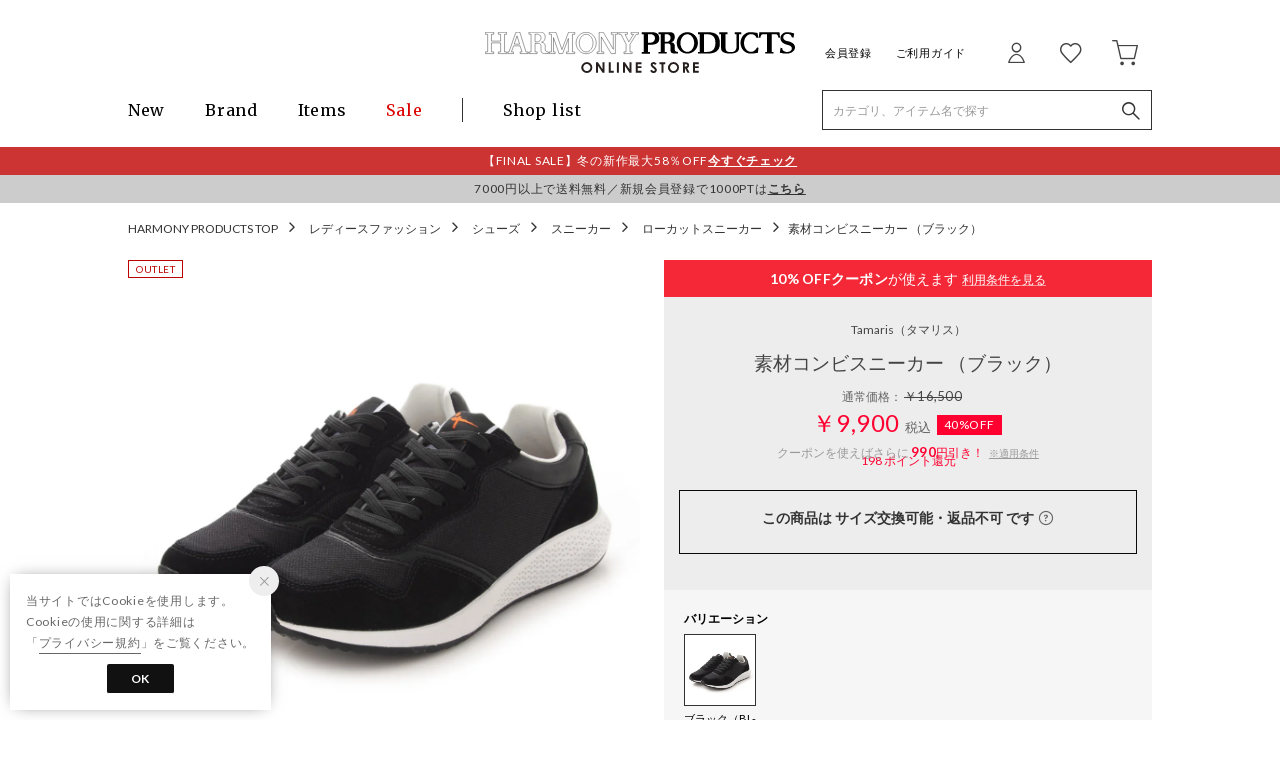

--- FILE ---
content_type: text/html;charset=UTF-8
request_url: https://harmony-products.jp/commodity/SHMP0071D/T04524BW00375/
body_size: 156816
content:












<?xml version="1.0" encoding="UTF-8"?>
<!DOCTYPE html PUBLIC "-//W3C//DTD XHTML 1.0 Transitional//EN" "http://www.w3.org/TR/xhtml1/DTD/xhtml1-transitional.dtd">
<html xmlns="http://www.w3.org/1999/xhtml" xml:lang="ja" lang="ja">
<head>














  
    <link rel="canonical" href="https://harmony-products.jp/commodity/SHMP0071D/T04524BW00375/">
  
  <meta http-equiv="Content-Type" content="text/html; charset=utf-8" />
  <meta name="format-detection" content="telephone=no" />
  <meta name="google-site-verification" content="" />
  <meta http-equiv="X-UA-Compatible" content="IE=edge" />
  <meta name="keywords" content="タマリス Tamaris 素材コンビスニーカー （ブラック）,ローカットスニーカー" />
  <link rel="icon" href="https://media.aws.locondo.jp/harmonystatic/common/img/favicon.ico?rev=e6bf53521b5f62494721bef1e44410d3a098fbd3_1768887406_491436" type="image/x-icon" />
  <link rel="shortcut icon" href="https://media.aws.locondo.jp/harmonystatic/common/img/favicon.ico?rev=e6bf53521b5f62494721bef1e44410d3a098fbd3_1768887406_491436" type="image/x-icon" />
  <link rel="index" title="レディースシューズ・靴の公式通販サイト | ハーモニープロダクツ" href="https://harmony-products.jp" />
  <title>タマリス Tamaris 素材コンビスニーカー （ブラック） -レディースシューズ・靴の公式通販サイト | ハーモニープロダクツ</title>
  
    
    
      <meta name="description" content="タマリス Tamaris 素材コンビスニーカー （ブラック）の商品詳細情報。Tamaris タマリス のスニーカーを豊富に揃えております。" />
    
  
  <meta name="robots" content="INDEX,FOLLOW" />

  <!-- OGP -->
  








<meta property="og:type" content="website" />



  
  
    <meta property="og:url" content="https://harmony-products.jp" />
  




  
  
    <meta property="og:title" content="タマリス Tamaris 素材コンビスニーカー （ブラック） | レディースシューズ・靴の公式通販サイト | ハーモニープロダクツ" />
  




  
    <meta property="og:image" content="https://sc3.locondo.jp/contents/commodity/shop/SHMP0071D/commodity/T0/T04524BW00375_1_l.jpg"/>
    <meta property="og:image:secure_url" content="https://sc3.locondo.jp/contents/commodity/shop/SHMP0071D/commodity/T0/T04524BW00375_1_l.jpg" />
  
  
  




  
  
    <meta property="og:description" content="タマリス Tamaris 素材コンビスニーカー （ブラック）の商品詳細情報。Tamaris タマリス のスニーカーを豊富に揃えております。" />
  






<meta property="og:locale:alternate" content="ja_JP" />
<meta property="og:locale:alternate" content="en_US" />


<meta property="og:site_name" content="レディースシューズ・靴の公式通販サイト | ハーモニープロダクツ" />

<input type="hidden" id="displayMode" value="pc">
  
  <!-- criteo -->
  








<!-- common/common/tracking/criteo-hasheEmail.jsp -->
<script>
  var displayModeEl = document.getElementById('displayMode');
  var cst = (displayModeEl && displayModeEl.value === 'pc') ? 'd' : 'm';
  var che = '';
  var criteoHashedEmailSha256 = '';

  
  
</script>


<script
  src="https://ajax.googleapis.com/ajax/libs/jquery/3.7.1/jquery.min.js"
  integrity="sha256-/JqT3SQfawRcv/BIHPThkBvs0OEvtFFmqPF/lYI/Cxo=" crossorigin="anonymous"></script>
<script src="https://cdn.jsdelivr.net/npm/jquery-validation@1.20.1/dist/jquery.validate.min.js" integrity="sha256-0xVRcEF27BnewkTwGDpseENfeitZEOsQAVSlDc7PgG0=" crossorigin="anonymous"></script>


<script
  src="https://cdnjs.cloudflare.com/ajax/libs/handlebars.js/4.7.8/handlebars.min.js"
  integrity="sha512-E1dSFxg+wsfJ4HKjutk/WaCzK7S2wv1POn1RRPGh8ZK+ag9l244Vqxji3r6wgz9YBf6+vhQEYJZpSjqWFPg9gg==" crossorigin="anonymous" referrerpolicy="no-referrer"></script>

<script defer type="text/javascript" src="/resources/js/handlebars-templates/handlebars-templates.js?rev=e6bf53521b5f62494721bef1e44410d3a098fbd3_1768887406_491436"></script>
<!-- just-handlebars-helpers -->
<script type="text/javascript" src="https://media.aws.locondo.jp/_assets/js/libs/just-handlebars-helpers@1.0.19/dist/h.no-moment.js?rev=e6bf53521b5f62494721bef1e44410d3a098fbd3_1768887406_491436"></script>
<script type="text/javascript">
  // Register just-handlebars-helpers with handlebars
  H.registerHelpers(Handlebars);
  
  // レビュー小数点切り上げ
  Handlebars.registerHelper('distanceFixed', function(distance) {
    return Number(distance.toFixed(1));
  });
</script>
<!-- affiliate -->
<script defer type="text/javascript" src='/resources/js/affiliate/click.js?rev=e6bf53521b5f62494721bef1e44410d3a098fbd3_1768887406_491436'></script>
<!-- 共通css -->
<link href="https://media.aws.locondo.jp/_assets/css/_vars.css?rev=e6bf53521b5f62494721bef1e44410d3a098fbd3_1768887406_491436" rel="stylesheet">
<link href="https://media.aws.locondo.jp/_assets/css/campaignGroup.css?rev=e6bf53521b5f62494721bef1e44410d3a098fbd3_1768887406_491436" rel="stylesheet">

<link href="https://media.aws.locondo.jp/_assets/js/libs/uikit/css/uikit-locondo.css?rev=e6bf53521b5f62494721bef1e44410d3a098fbd3_1768887406_491436" rel="stylesheet">
<script 
  src="https://cdn.jsdelivr.net/npm/uikit@3.11.1/dist/js/uikit.min.js"
  integrity="sha256-ZOFigV5yX4v9o+n9usKotr5fl9TV4T5JizfqhsXTAPY=" crossorigin="anonymous"></script>
<script
  src="https://cdn.jsdelivr.net/npm/uikit@3.21.4/dist/js/uikit-icons.min.js"
  integrity="sha256-XID2iJmvBVrsn3pKfMiZzX0n10U1jb4TxB2dA9tVSuc=" crossorigin="anonymous"></script>


<link rel="stylesheet" href="https://cdnjs.cloudflare.com/ajax/libs/awesomplete/1.1.5/awesomplete.css" >
<script src="https://cdnjs.cloudflare.com/ajax/libs/awesomplete/1.1.5/awesomplete.min.js"></script>

<!-- Google Material Icon Font , flag-icons -->
<link href="https://fonts.googleapis.com/css2?family=Material+Symbols+Outlined:opsz,wght,FILL,GRAD@20..48,100..700,0..1,-50..200" rel="stylesheet" />
<link href="https://media.aws.locondo.jp/_assets/js/libs/flag-icons/css/flag-icons.min.css?rev=e6bf53521b5f62494721bef1e44410d3a098fbd3_1768887406_491436" rel="stylesheet" />

<script type="text/javascript" src="/resources/js/dayjs/dayjs.min.js?rev=e6bf53521b5f62494721bef1e44410d3a098fbd3_1768887406_491436"></script>
<script type="text/javascript" src="/resources/js/dayjs/ja.js?rev=e6bf53521b5f62494721bef1e44410d3a098fbd3_1768887406_491436"></script>


<script defer type="text/javascript" src='/resources/js/common/jquery.notification-badge.js?rev=e6bf53521b5f62494721bef1e44410d3a098fbd3_1768887406_491436'></script>


<script type="text/javascript" src="https://media.aws.locondo.jp/_assets/js/fnLoading.js?rev=e6bf53521b5f62494721bef1e44410d3a098fbd3_1768887406_491436"></script>


<script type="text/javascript" src="https://media.aws.locondo.jp/_assets/js/handlebars_helper_imageRatio.js?rev=e6bf53521b5f62494721bef1e44410d3a098fbd3_1768887406_491436"></script>

<script type="module" src="https://media.aws.locondo.jp/contents/js/app/modal_notification_inApp.js?rev=e6bf53521b5f62494721bef1e44410d3a098fbd3_1768887406_491436"></script>
<link href="https://media.aws.locondo.jp/contents/css/app/modal_notification_inApp.css?rev=e6bf53521b5f62494721bef1e44410d3a098fbd3_1768887406_491436" rel="stylesheet">



  
  <!-- gtm -->
  








<!-- Google Tag Manager -->
<script>(function(w,d,s,l,i){w[l]=w[l]||[];w[l].push({'gtm.start':
  new Date().getTime(),event:'gtm.js'});var f=d.getElementsByTagName(s)[0],
  j=d.createElement(s),dl=l!='dataLayer'?'&l='+l:'';j.async=true;j.src=
  'https://www.googletagmanager.com/gtm.js?id='+i+dl;f.parentNode.insertBefore(j,f);
  })(window,document,'script','dataLayer','GTM-PGFWB2P');</script>
<!-- End Google Tag Manager -->
  <!-- /gtm -->
  <!-- locondo tracking -->
  










<script type="text/javascript">
  var __ti = '12b50b9c-26f5-4200-ac9b-7f4579330267';
  var __vi = '12b50b9c-26f5-4200-ac9b-7f4579330267';
  var __dm = 'pc';
  var __he = '';
  var __cc = '';
  var __si = 'harmony';
  var __ts = '20260123215829';
  var __tu = 'https://analysis.aws.locondo.jp/tracking';
  var __rf = document.referrer;
  var __hf = document.location.href;
  var __pt = document.location.href.split('?')[0];
  var __pl = navigator.platform;
  
  // SHOPOP トラッキングAPI URL
  var __shopopTrackingImageApiUrl = 'https://analysis.aws.locondo.jp/shopop/tracking';
  // 商品動画 トラッキングAPI URL
  var __commodityVideoTrackingApiUrl = 'https://analysis.aws.locondo.jp/commodity-video/tracking';
</script>
<script type="text/javascript" src='/resources/js/analysis/tracker.js?rev=e6bf53521b5f62494721bef1e44410d3a098fbd3_1768887406_491436' defer></script>


<input type="hidden" name="trackCommodityVideo" value="false">
  <!-- /locondo tracking -->


</head>
<body class="site_harmony">






  <!-- gtm -->
  








<!-- Google Tag Manager (noscript) -->
<noscript><iframe src="https://www.googletagmanager.com/ns.html?id=GTM-PGFWB2P"
  height="0" width="0" style="display:none;visibility:hidden"></iframe></noscript>
<!-- End Google Tag Manager (noscript) -->
  <!-- /gtm -->
  


<input type="hidden" id="baseUrl" value='/'/>
<input type="hidden" id="api_url_base" value='https://api.aws.locondo.jp'>
<input type="hidden" id="contextPath" value="" />

<input type="hidden" id="url_base" value="/">
<input type="hidden" id="image_url_base" value="https://sc3.locondo.jp/contents/">
<input type="hidden" id="css_url_base"   value="https://media.aws.locondo.jp/contents/">

<input type="hidden" id="__locoad_tracking_url_base" value="https://analysis.aws.locondo.jp/locoad">




  
  
  
  
    <input type="hidden" id="commercialtypeNumber" value="all"/>
  

















<script src="https://cdn.jsdelivr.net/npm/i18next@23.7.6/i18next.min.js"></script>
<script>
i18next.init({
  lng: $('#siteLanguage')[0] ? $('#siteLanguage').val() : 'ja',
  ns: 'default',
  debug: false,
});
</script>
<script defer type="text/javascript" src="/resources/js/i18n-message/default-msg-ja.js?rev=e6bf53521b5f62494721bef1e44410d3a098fbd3_1768887406_491436"></script>
<script defer type="text/javascript" src="/resources/js/i18n-message/default-msg-en.js?rev=e6bf53521b5f62494721bef1e44410d3a098fbd3_1768887406_491436"></script>
<script defer type="text/javascript" src="https://media.aws.locondo.jp/_assets/js/i18n-message/assets-msg-ja.js?rev=e6bf53521b5f62494721bef1e44410d3a098fbd3_1768887406_491436"></script>
<script defer type="text/javascript" src="https://media.aws.locondo.jp/_assets/js/i18n-message/assets-msg-en.js?rev=e6bf53521b5f62494721bef1e44410d3a098fbd3_1768887406_491436"></script>



<script>
function wrapI18nUrl(url) {
  if (!$('#siteLanguage')[0]) {
    // 言語設定なし
    return url;
  }
  
  const lang = $('#siteLanguage').val();
  const languages = ['ja', 'en'];
  if (!url || !url.startsWith('/') || languages.some(l => url.startsWith('/' + l + '/'))) {
    // URL引数なし or URLがルートパス指定以外 or URLに言語設定が行われている
    return url;
  }

  // それぞれの言語のURLパスをセット
  switch (lang) {
  case 'ja':
    // 日本語の場合は、URLの操作を行わない
    return url;
  case 'en':
    return '/en' + url;
  default:
    return url;
  }
} 

$.ajaxPrefilter(function (option) {
  option.url = wrapI18nUrl(option.url);
});  
</script>


  
  
  
    











<!--ShopCode-->
<input type="hidden" id="shopCode" name="shopCode" value="SHMP0071D">

<link rel="stylesheet" type="text/css" href="https://media.aws.locondo.jp/_assets/css/pc/common-base.css?rev=e6bf53521b5f62494721bef1e44410d3a098fbd3_1768887406_491436" media="all" charset="UTF-8" />
<link rel="stylesheet" type="text/css" href="https://media.aws.locondo.jp/_assets/css/pc/common-footer.css?rev=e6bf53521b5f62494721bef1e44410d3a098fbd3_1768887406_491436" media="all" charset="UTF-8" />
<link rel="stylesheet" type="text/css" href="https://media.aws.locondo.jp/_assets/css/pc/common-header.css?rev=e6bf53521b5f62494721bef1e44410d3a098fbd3_1768887406_491436" media="all" charset="UTF-8" />
<link rel="stylesheet" type="text/css" href="https://media.aws.locondo.jp/_assets/css/pc/common-boem_style.css?rev=e6bf53521b5f62494721bef1e44410d3a098fbd3_1768887406_491436" media="all" charset="UTF-8" />
<link rel="stylesheet" type="text/css" href="https://media.aws.locondo.jp/_assets/css/style_father.css?rev=e6bf53521b5f62494721bef1e44410d3a098fbd3_1768887406_491436" media="all" charset="UTF-8" />
<link href="https://fonts.googleapis.com/css?family=Lato" rel="stylesheet">


  <link rel="stylesheet" type="text/css" href="https://media.aws.locondo.jp/_assets/css/pc/common-switching.css?rev=e6bf53521b5f62494721bef1e44410d3a098fbd3_1768887406_491436" media="all" charset="UTF-8" />



<link rel="stylesheet" type="text/css" href="https://media.aws.locondo.jp/harmonystatic/common/css/pc/harmony_common-style-v3.css?rev=e6bf53521b5f62494721bef1e44410d3a098fbd3_1768887406_491436" media="all" charset="UTF-8" />

<script type="text/javascript" src="https://media.aws.locondo.jp/_assets/js/pc/common.js?rev=e6bf53521b5f62494721bef1e44410d3a098fbd3_1768887406_491436" charset="UTF-8"></script>


<script src="https://media.aws.locondo.jp/_assets/js/libs/lazyload/lazyload.min.js?rev=e6bf53521b5f62494721bef1e44410d3a098fbd3_1768887406_491436"></script>
<script src="https://media.aws.locondo.jp/_assets/js/libs/lazyload/lazyload.instance.js?rev=e6bf53521b5f62494721bef1e44410d3a098fbd3_1768887406_491436"></script>
<link rel="stylesheet" type="text/css" href="https://media.aws.locondo.jp/_assets/js/libs/lazyload/lazyload.css?rev=e6bf53521b5f62494721bef1e44410d3a098fbd3_1768887406_491436" />



<script type="text/javascript" src="https://media.aws.locondo.jp/_assets/js/libs/Remodal/remodal.js?rev=e6bf53521b5f62494721bef1e44410d3a098fbd3_1768887406_491436"></script>
<link rel="stylesheet" type="text/css" href="https://media.aws.locondo.jp/_assets/js/libs/Remodal/remodal-default-theme.css?rev=e6bf53521b5f62494721bef1e44410d3a098fbd3_1768887406_491436" media="all" charset="UTF-8" />
<link rel="stylesheet" type="text/css" href="https://media.aws.locondo.jp/_assets/js/libs/Remodal/remodal.css?rev=e6bf53521b5f62494721bef1e44410d3a098fbd3_1768887406_491436" media="all" charset="UTF-8" />

<link rel="stylesheet" href="https://cdnjs.cloudflare.com/ajax/libs/slick-carousel/1.8.1/slick.min.css" />
<link rel="stylesheet" href="https://cdnjs.cloudflare.com/ajax/libs/slick-carousel/1.8.1/slick-theme.min.css" />
<script src="https://cdnjs.cloudflare.com/ajax/libs/slick-carousel/1.8.1/slick.min.js"></script>

<link rel="stylesheet" href="https://media.aws.locondo.jp/_assets/js/libs/tippy/light.css?rev=e6bf53521b5f62494721bef1e44410d3a098fbd3_1768887406_491436" />
<script src="https://media.aws.locondo.jp/_assets/js/libs/tippy/popper.min.js?rev=e6bf53521b5f62494721bef1e44410d3a098fbd3_1768887406_491436"></script>
<script src="https://media.aws.locondo.jp/_assets/js/libs/tippy/index.all.min.js?rev=e6bf53521b5f62494721bef1e44410d3a098fbd3_1768887406_491436"></script>

<link rel="stylesheet" href="https://code.ionicframework.com/ionicons/2.0.1/css/ionicons.min.css">


<script src="https://media.aws.locondo.jp/_assets/js/jquery.ranking.js?rev=e6bf53521b5f62494721bef1e44410d3a098fbd3_1768887406_491436"></script>
<script type="text/javascript" src="https://media.aws.locondo.jp/_assets/js/api-commodityranking.js?rev=e6bf53521b5f62494721bef1e44410d3a098fbd3_1768887406_491436"></script>


<script type="text/javascript" src='/resources/js/store.legacy.min.js?rev=e6bf53521b5f62494721bef1e44410d3a098fbd3_1768887406_491436'></script>
<script type="text/javascript" src='/resources/js/search/search-history.js?rev=e6bf53521b5f62494721bef1e44410d3a098fbd3_1768887406_491436'></script>


<script type="text/javascript" src='/resources/js/suggestSearch/pc-suggest.js?rev=e6bf53521b5f62494721bef1e44410d3a098fbd3_1768887406_491436'></script>


<script src='/resources/js/js.cookie.js?rev=e6bf53521b5f62494721bef1e44410d3a098fbd3_1768887406_491436'></script>
<script type="text/javascript" src='/resources/js/commodity/commodity-history.js?rev=e6bf53521b5f62494721bef1e44410d3a098fbd3_1768887406_491436'></script>


<script defer type="text/javascript" src="https://media.aws.locondo.jp/_assets/js/api-headerInfo.js?rev=e6bf53521b5f62494721bef1e44410d3a098fbd3_1768887406_491436"></script>


<script defer type="text/javascript" src="https://media.aws.locondo.jp/harmonystatic/common/js/harmony_service_config.js?rev=e6bf53521b5f62494721bef1e44410d3a098fbd3_1768887406_491436"></script>
<script defer type="text/javascript" src="https://media.aws.locondo.jp/_assets/js/content-guide.js?rev=e6bf53521b5f62494721bef1e44410d3a098fbd3_1768887406_491436"></script>

<script defer type="text/javascript" src="https://media.aws.locondo.jp/harmonystatic/common/js/harmony_pc-common-v3.js?rev=e6bf53521b5f62494721bef1e44410d3a098fbd3_1768887406_491436"></script>


<link rel="preconnect" href="https://fonts.googleapis.com">
<link rel="preconnect" href="https://fonts.gstatic.com" crossorigin>
<link href="https://fonts.googleapis.com/css2?family=Merriweather&display=swap" rel="stylesheet">

<!--page inner link-->
<script>
  $(function(){
    $('a[href^="#"]:not(.uk-accordion-title)').on('click', function(){
      var adjust = 147;
      var speed = 500;
      var href= $(this).attr("href");
      var target = $(href == "#" || href == "" ? 'html' : href);
      var position = target.offset().top - adjust;
      $('body,html').animate({scrollTop:position}, speed, 'swing');
      return false;
    });
  });
</script>

<noscript>
  <div class="noscript">
    <div class="noscript-inner">
      <p>
        <strong>お使いのブラウザは、JavaScript機能が有効になっていません。</strong>
      </p>
      <p>このウェブサイトの機能をご利用される場合は、お使いのブラウザでJavaScriptを有効にしてください。</p>
    </div>
  </div>
</noscript>


<div id="headerInformation"></div>

<div id="header_top" class="locondo pc_header" uk-sticky> 
  <div id="header_ver5">
    <!-- お知らせ欄 -->
    <div class="clearfix info-ld pc" id="info_box_bottom">
      
    </div>
    <!-- /お知らせ欄 -->

    <!-- section nav common -->
    <div id="nav_container_common">
      <div class="innerWrap">
        <!-- section siteCI -->
        <div id="header-siteLinks">
          <div class="site-logo"><a href="/" title="HARMONY PRODUCTS">
            レディースシューズ・靴の公式通販サイト | ハーモニープロダクツ
          </a></div>
        </div>
        <!-- section user info -->
        <ul id="nav_user">
          
            <li><a href="/customer/customer-register" class="nav_user_contents">会員登録</a></li>
          
          <li><a href="/contents/guide" class="nav_user_contents">ご利用ガイド</a></li>
          
          
            <li class="Dropdown center">
              <a href="/login" id="user_login">
              </a>
              <div id="is_logout" class="drop">
                <ul>
                  <li id="btn_login"><a href="/login">ログイン</a></li>
                  <li id="btn_regi"><a href="/customer/customer-register">新規会員登録 (無料)</a></li>
                </ul>
              </div>
            </li>
            <li><a href="/mypage/favorite-list/" id="user_favorite" class="arr_none"></a></li>
          

          
          
          <li>
            <a href="/cart/?commercialType=0" id="user_cart">
            <div class="js-cartCount"></div>
            </a>
          </li>
        </ul>
      </div>

      <div class="header_inner_LinkContents">
        <div class="header-nav">
          <ul class="header-nav">
            <li class="header-nav__list Dropdown"><a href="/search?alignmentSequence=news%20from%20date%28text%29%3Adescending">New</a>
              <div class="drop">
                <ul class="drop_inner_left">
                  <li><a href="/search?alignmentSequence=news%20from%20date%28text%29%3Adescending">All</a></li>
                  <li><a href="/search?searchWord=BBカテゴリー&alignmentSequence=news%20from%20date%28text%29%3Adescending">Bridget Birkin</a></li>
                  <li><a href="/search?searchWord=ICカテゴリー&alignmentSequence=news%20from%20date%28text%29%3Adescending">INTER-CHAUSSURES</a></li>
                  <li><a href="/search?searchWord=eirカテゴリー&alignmentSequence=news%20from%20date%28text%29%3Adescending">'eir</a></li>
                </ul>
              </div>
            </li>
            <li class="header-nav__list Dropdown"><a href="/catalog/brand-list">Brand</a>
              <div class="drop">
                <ul class="drop_inner_left">
                  <li class="list__brand_BB"><a href="/brand/bridget-birkin/">Bridget Birkin</a></li>
                  <li class="list__brand_BBW"><a href="/brand/bridget-birkin-walk/">Bridget Birkin Walk</a></li>
                  <li class="list__brand_PC"><a href="/brand/paradis-couleur/">PARADIS COULEUR</a></li>
                  <li class="list__brand_FR"><a href="/brand/fabio-rusconi/">FABIO RUSCONI</a></li>
                  <li class="list__brand_IC"><a href="/brand/inter-chaussures/">INTER-CHAUSSURES</a></li>
                  <li class="list__brand_AA"><a href="/brand/angel-alarcon/">ANGEL ALARCON</a></li>
                  <li class="list__brand_CV"><a href="/brand/tamaris/">Tamaris</a></li>
                  <li class="list__brand_CA"><a href="/brand/bussola/">bussola</a></li>
                  <li><a href="/catalog/brand-list">その他ブランド</a></li>
                </ul>
              </div>
            </li>
            <li class="header-nav__list Dropdown"><a href="/category/L">Items</a>
              <div class="drop">
                <ul class="drop_inner_left">
                  <li><a href="/search">All</a></li>
                  <li><a href="/category/pumps">パンプス</a></li>
                  <li><a href="/category/sandal_ladies">サンダル</a></li>
                  <li><a href="/category/boots_ladies">ブーツ</a></li>
                  <li><a href="/category/ballet2">バレエシューズ</a></li>
                  <li><a href="/category/flat">ドレスシューズ</a></li>
                  <li><a href="/category/sneakers_ladies">スニーカー</a></li>
                  <li><a href="/category/rain_ladies">レインシューズ</a></li>
                  <li><a href="/category/ladies_bags">バッグ</a></li>
                </ul>
              </div>
            </li>
            <li class="header-nav__list fc-red Dropdown"><a href="/search?commercialType=all&alignmentSearch=3">Sale</a>
              <div class="drop">
                <ul class="drop_inner_left">
                  <li><a href="/search?commercialType=all&alignmentSearch=3">All</a></li>
                  <li><a href="/search?searchWord=BBカテゴリー&commercialType=all&alignmentSearch=3">Bridget Birkin</a></li>
                  <li><a href="/search?searchWord=ICカテゴリー&commercialType=all&alignmentSearch=3">INTER-CHAUSSURES</a></li>
                  <li><a href="/search?searchWord=eirカテゴリー&commercialType=all&alignmentSearch=3">'eir</a></li>
                  <li><a href="/brand/sample-harmony-products/?commercialType=all">SAMPLE</a></li>
                </ul>
              </div>
            </li>
            <li class="header-nav__list shoplist"><a href="/contents/shoplist">Shop list</a></li>
          </ul>
        </div>
        <div id="searchBox">
          <form id="search_mini_form" action="/search" method="get">
            
            <input type="hidden" name="fromid" value="search_mini_form">
            <div class="search_box">
              <div class="form-container">
                <div class="wrap_searchText">
                  <input id="searchText" name="searchWord" class="input" type="text" placeholder="カテゴリ、アイテム名で探す" value="" autocomplete="off">
                </div>
                <div class="wrap_searchbutton"><button class="searchbutton" type="submit" width="24" height="24"></button></div>
              </div>
              <div class="suggestBox">
                <div class="suggestBox_innner">
                  <div id="output_searchHistory" class="output_suggest"></div>
                  <div id="output_suggestA" class="output_suggest"></div>
                  <div id="output_suggestB" class="output_suggest"></div>
                </div>
              </div>
              <div id="auto_indicator" class="search_autocomplete autocomplete" style="border-color: rgb(232, 233, 237); display: none; ">検索中...</div>
            </div>
          </form>
        </div>
      </div>
    </div>

  </div>

  <!-- お知らせ欄 -->
  <div class="clearfix info-ld pc" id="info_box_top">
    
      <span style="display: block; padding: 5px 1px; text-align: center; background-color:#CC3333; color: #FFF; fontsize: 15px;">【FINAL SALE】冬の新作最大58％OFF<a style="color:#FFF; font-size: 12px; text-decoration: underline; font-weight: 700;" href="https://harmony-products.jp/search?commercialType=0%7C1%7C2%7C3&currentPage=1&alignmentSequence=recommend_commodity_rank%20asc&alignmentSearch=3">今すぐチェック</a></span>
    
      <span style="display: block; padding: 5px 1px; text-align: center; background-color: #cccccc; color: #333; fontsize: 15px;">7000円以上で送料無料／新規会員登録で1000PTは<a style="color:#333; font-size: 12px; text-decoration: underline; font-weight: 700;" href="https://harmony-products.jp/customer/customer-register">こちら</a></span>
    
  </div>
  <!-- /お知らせ欄 -->

</div><!-- /header -->


<script type="text/x-handlebars-template" id="pcHeader_searchHistory_template">
  {{#if this}}
    <h4 class="itemSuggestTitle">検索履歴</h4>
    <ul id="searchHistoryList" class="suggest_searchHistory indexList">
      {{#each this}}
        <li class="indexItem">
          <div class="indexItemContent" data-title-localStorage="{{title}}">
            <div class="indexItemHeading">
              <a class="inner" href="{{url}}">{{title}}</a>
            </div>
          </div>
          <span class="deleteHistoryList"></span>
        </li>
      {{/each}}
    </ul>
  {{/if}}
</script>
<!-- 関連アイテムテンプレート -->
<script id="SuggestCommodities" type="text/x-handlebars-template">
  {{#if Commodities}}
    <h4 class="itemSuggestTitle">関連アイテム</h4>
    <ul class="SuggestCommoditiesList">
      {{#each Commodities}}
        <li><a href="/{{url}}"><span><img src="{{image}}" width="70" height="70"></span><span>{{name}}</span></a></li>
      {{/each}}
    </ul>
  {{/if}}
</script>
<!-- /suggest-search settings -->












<!--CustomerCode-->


<script>
  const gaCustomerCode = $('#gaCustomerCode').val();
  const gaCustomerGroupId = $('#gaCustomerGroupId').val();
  const gaBoemCustomerNo = $('#gaBoemCustomerNo').val();
  const canPushGA = (gaCustomerCode !== '' && gaCustomerCode !== undefined) ? true : false; 

  if(canPushGA) {
    const userData = {
    login_id: gaCustomerCode,
    
    user_status: gaCustomerGroupId
    };
    window.dataLayer = window.dataLayer || [];
    window.dataLayer.push(userData);
  }
</script>






<input type="hidden" id="siteName" value="HARMONY PRODUCTS">









<!-- common/templates/header-config.jsp -->
<input type="hidden" id="siteDomain" value="harmony-products.jp">
<input type="hidden" id="siteTitle" value="レディースシューズ・靴の公式通販サイト | ハーモニープロダクツ">
<input type="hidden" id="schema" value="harmony">
<input type="hidden" id="isOneBrand" value="false">
<input type="hidden" id="isConvertable" value="">
<input type="hidden" id="convertReturnMethod" value="">
<input type="hidden" id="convertRequestDeadlineDays" value="">
<input type="hidden" id="properIsReturnable" value="">
<input type="hidden" id="saleIsReturnable" value="">
<input type="hidden" id="returnReturnMethod" value="">
<input type="hidden" id="properReturnFee" value="">
<input type="hidden" id="saleReturnFee" value="">
<input type="hidden" id="returnRequestDeadlineDays" value="">
<input type="hidden" id="giftService" value="true">
<input type="hidden" id="hasDeluxeGift" value="true">
<input type="hidden" id="giftCost" value="440">
<input type="hidden" id="tagcutCost" value="150">
<input type="hidden" id="deluxeCost" value="990">
<input type="hidden" id="pointService" value="true">
<input type="hidden" id="pointRate" value="2.0">
<input type="hidden" id="pointPeriod" value="12">
<input type="hidden" id="pointGivenDaysAfterShipping" value="">
<input type="hidden" id="reviewService" value="true">
<input type="hidden" id="reviewPointService" value="true">
<input type="hidden" id="useReviewLot" value="false">
<input type="hidden" id="reviewPointRate" value="">
<input type="hidden" id="deliveryChargePost" value="">
<input type="hidden" id="deliveryChargeLate" value="">
<input type="hidden" id="deliveryChargeDate" value="">
<input type="hidden" id="deliveryChargeFast" value="">
<input type="hidden" id="deliveryChargeExpress" value="">
<input type="hidden" id="expressDeliveryCommission" value="">
<input type="hidden" id="freeShippingAmount" value="7000">
<input type="hidden" id="commissionCod" value="">
<input type="hidden" id="commissionCard" value="">
<input type="hidden" id="commissionCvs" value="">
<input type="hidden" id="commissionPayeasy" value="">
<input type="hidden" id="commissionPaypay" value="">
<input type="hidden" id="commissionDocomo" value="">
<input type="hidden" id="commissionAu" value="">
<input type="hidden" id="commissionSoftBank" value="">
<input type="hidden" id="commissionYamato" value="">
<input type="hidden" id="isPrepaidSite" value="">
<input type="hidden" id="hasCustomerGroup" value="false">

<input type="hidden" id="customerGroupTotalEndIntervalDays" value="">
<input type="hidden" id="customerGroupRangePeriod" value="">
<input type="hidden" id="returnConvertReviewable" value="false">
<input type="hidden" id="amazonPayOption" value="">
<input type="hidden" id="enableGlobalOrder" value="false">
<input type="hidden" id="enableMultiLanguage" value="false">
<input type="hidden" id="isBackOrder" value="false">
<input type="hidden" id="useSmari" value="">

  






















<!-- common/pc/commodity/commodity-top-area.jsp -->
  

  


  
<!-- ヘッダ引き継ぎ用変数 -->

  
  
  
  


  

<input type="hidden" id="catalogParam" value="?commercialType=1">

<!-- ▽ 固有css ▽ -->
<link rel="stylesheet" type="text/css" href="https://media.aws.locondo.jp/_assets/css/pc/content-product-koichi.css?rev=e6bf53521b5f62494721bef1e44410d3a098fbd3_1768887406_491436" media="all" charset="UTF-8" />

<script type="text/javascript" src="/resources/js/i18n-message/commodity-msg-ja.js?rev=e6bf53521b5f62494721bef1e44410d3a098fbd3_1768887406_491436"></script>
<script type="text/javascript" src="/resources/js/i18n-message/commodity-msg-en.js?rev=e6bf53521b5f62494721bef1e44410d3a098fbd3_1768887406_491436"></script>

<script type="text/javascript" src='/resources/js/commodity/jquery.commodity.js?rev=e6bf53521b5f62494721bef1e44410d3a098fbd3_1768887406_491436'></script>
<script type="text/javascript" src='/resources/js/commodity/jquery.commodity-pc.js?rev=e6bf53521b5f62494721bef1e44410d3a098fbd3_1768887406_491436'></script>
<script type="text/javascript" src='/resources/js/commodity/jquery.commodity-different-color.js?rev=e6bf53521b5f62494721bef1e44410d3a098fbd3_1768887406_491436'></script>
<script type="text/javascript" src='/resources/js/commodity/jquery.commodity-review-summary.js?rev=e6bf53521b5f62494721bef1e44410d3a098fbd3_1768887406_491436'></script>
<!--  採寸 -->
<script type="text/javascript" src='/resources/js/common/jquery.measurement.js?rev=e6bf53521b5f62494721bef1e44410d3a098fbd3_1768887406_491436'></script>
<!-- レビュー -->
<script type="text/javascript" src="https://media.aws.locondo.jp/_assets/js/pc/pc-api-review.js?rev=e6bf53521b5f62494721bef1e44410d3a098fbd3_1768887406_491436"></script>
<!-- マイサイズ -->
<script type="text/javascript" src='/resources/js/js.cookie.js?rev=e6bf53521b5f62494721bef1e44410d3a098fbd3_1768887406_491436'></script>
<script type="text/javascript" src='/resources/js/common/jquery.mysize-common.js?rev=e6bf53521b5f62494721bef1e44410d3a098fbd3_1768887406_491436'></script>
<!-- lazyload -->
<script src="https://media.aws.locondo.jp/_assets/js/libs/lazyload/lazyload.min.js?rev=e6bf53521b5f62494721bef1e44410d3a098fbd3_1768887406_491436"></script>
<script src="https://media.aws.locondo.jp/_assets/js/libs/lazyload/lazyload.instance.js?rev=e6bf53521b5f62494721bef1e44410d3a098fbd3_1768887406_491436"></script>
<link rel="stylesheet" type="text/css" href="https://media.aws.locondo.jp/_assets/js/libs/lazyload/lazyload.css?rev=e6bf53521b5f62494721bef1e44410d3a098fbd3_1768887406_491436" />
<!-- お気に入りブランド -->
<script type="text/javascript" src="/resources/js/brand/mybrand.js?rev=e6bf53521b5f62494721bef1e44410d3a098fbd3_1768887406_491436"></script>
<!-- クーポン/カウントダウン -->
<script type="text/javascript" src="https://media.aws.locondo.jp/_assets/js/pc/pc-commodity-koichi.js?rev=e6bf53521b5f62494721bef1e44410d3a098fbd3_1768887406_491436"></script>
<!-- アフィリエイト -->
<script defer type="text/javascript" src='/resources/js/affiliate/click.js?rev=e6bf53521b5f62494721bef1e44410d3a098fbd3_1768887406_491436'></script>





<!------- ▽ contents_ver4 ▽ ------->
<section id="contents_ver4" class="product_main">

  <!-- breadcrumbs -->
  <div id="breadcrumbsList" class="breadcrumbs clearfix breadcrumbs_child">
    <p><a href="javascript:history.back();">
      [ 前に戻る ]
      
      </a></p>
  </div>
  









<!-- common/common/commodity/elm_commodity-breadcrumbs_template.jsp -->
<script type="text/x-handlebars-template" id="commodity-breadcrumbs_template">
  {{#each breadcrumbs}}
    <ul class="clearfix">
        
          
          
            <li><a href="/">ホーム</a></li>
          
        
        {{#each ancestors}}
          {{#if category_code}}
            <li  data-breadcrumbsName="{{formatBreadcrumbs-Home category_name_pc}}"><a href="{{../../base_url}}category/{{formatLinkCatalogParam category_code}}">{{formatBreadcrumbs-Home category_name_pc}}</a></li>
          {{/if}}
        {{/each}} 
        <li data-breadcrumbsName="{{category_name_pc}}"><a href="{{../base_url}}category/{{formatLinkCatalogParam category_code}}">{{category_name_pc}}</a></li>
    </ul>
  {{/each}}
</script>
  <script type="text/javascript" src="https://media.aws.locondo.jp/_assets/js/pc/pc-breadcrumbs.js?rev=e6bf53521b5f62494721bef1e44410d3a098fbd3_1768887406_491436"></script>

  <script type="application/ld+json">
    {
      "@context": "https://schema.org",
      "@type": "BreadcrumbList",
      "itemListElement": [{
        "@type": "ListItem",
        "position": 1,
        "name": "HARMONY PRODUCTS",
        "item": "https://harmony-products.jp"
      }
        
        ,{
          "@type": "ListItem",
          "position": 2,
          "name": "レディースファッション",
          "item": "https://harmony-products.jp/category/L/?commercialType=1"
        }
        
        ,{
          "@type": "ListItem",
          "position": 3,
          "name": "シューズ",
          "item": "https://harmony-products.jp/category/ladies/?commercialType=1"
        }
        
        ,{
          "@type": "ListItem",
          "position": 4,
          "name": "スニーカー",
          "item": "https://harmony-products.jp/category/sneakers_ladies/?commercialType=1"
        }
        
        ,{
          "@type": "ListItem",
          "position": 5,
          "name": "ローカットスニーカー",
          "item": "https://harmony-products.jp/category/aa11180/?commercialType=1"
        }
        
        ,{
          "@type": "ListItem",
          "position": 6,
          "name": "素材コンビスニーカー （ブラック）"
        }
      ]
    }
  </script>

  <!----------------------------
  product_contents
  ----------------------------->
  <div id="product_contents" class="product_contents multiBrand  discountPeriod">

    <input type="hidden" id="commodityCode" value="T04524BW00375"/>
    <input type="hidden" id="shopCode" value="SHMP0071D"/>
    <input type="hidden" id="brandCode" value="T04524"/>
    <input type="hidden" id="commodityKind" value="shoes"/>
    <input type="hidden" id="relatedCategory1" value="aa11180"/>
    <input type="hidden" id="searchBrandName" value='Tamaris'>
    <input type="hidden" id="ProductItemName" value='素材コンビスニーカー （ブラック）'>
    <input type="hidden" id="kokuinEnabledFlag" value="false">

    <!-- ▼お気に入り完了メッセージ▼ -->
    

    <!-- ▼エラー表示領域▼ -->
    









<!-- webapp/WEB-INF/views/common/pc/commodity/commodity-main-image.jsp -->

<div id="product_img" class="product_img">
  <ul class="item-icons clearfix">
    
    
      <li class="icon-outlet">OUTLET</li>
    
    
    
    
    
    
    
    
    
    
    
    
    
  </ul>

  <section class="mainImage-container" data-commoditycode="T04524BW00375">
    








<!-- common/common/commodity/elm_mainImage-carousel.jsp -->


<link rel="stylesheet" href="https://cdn.jsdelivr.net/npm/swiper@11.2.10/swiper-bundle.min.css"
  integrity="sha256-dMpqrlRo28kkeQw7TSGaCJuQo0utU6D3yjpz5ztvWrg=" crossorigin="anonymous">
<script src="https://cdn.jsdelivr.net/npm/swiper@11.2.10/swiper-bundle.min.js"
  integrity="sha256-mF8SJMDu7JnTZ6nbNeWORLIefrnORYMbFbTBCOQf2X8=" crossorigin="anonymous"></script>

<link rel="stylesheet" href="https://cdnjs.cloudflare.com/ajax/libs/photoswipe/5.4.4/photoswipe.min.css"
  integrity="sha512-LFWtdAXHQuwUGH9cImO9blA3a3GfQNkpF2uRlhaOpSbDevNyK1rmAjs13mtpjvWyi+flP7zYWboqY+8Mkd42xA==" crossorigin="anonymous" />
<script src="https://cdnjs.cloudflare.com/ajax/libs/photoswipe/5.4.4/umd/photoswipe.umd.min.js"
  integrity="sha512-BXwwGU7zCXVgpT2jpXnTbioT9q1Byf7NEXVxovTZPlNvelL2I/4LjOaoiB2a19L+g5za8RbkoJFH4fMPQcjFFw==" crossorigin="anonymous"></script>
<script src="https://cdnjs.cloudflare.com/ajax/libs/photoswipe/5.4.4/umd/photoswipe-lightbox.umd.min.js"
  integrity="sha512-D16CBrIrVF48W0Ou0ca3D65JFo/HaEAjTugBXeWS/JH+1KNu54ZOtHPccxJ7PQ44rTItUT6DSI6xNL+U34SuuQ==" crossorigin="anonymous"></script>

<!-- 商品画像 ホバーzoom -->
<script src="https://cdn.jsdelivr.net/npm/drift-zoom@1.5.1/dist/Drift.min.js"
  integrity="sha256-NxFJQwrCJ6A6W+FDv0+2D3hSIJDsa7rYryH/nKfQUaw=" crossorigin="anonymous"></script>
<link rel="stylesheet" href="https://cdn.jsdelivr.net/npm/drift-zoom@1.5.1/dist/drift-basic.min.css"
  integrity="sha256-f4BX1RWWppaSo5emBm6+8dHL8OIzuKLhAWLy6MNjndk=" crossorigin="anonymous">

<link href="https://media.aws.locondo.jp/_assets/css/commodity-mainImage.css?rev=e6bf53521b5f62494721bef1e44410d3a098fbd3_1768887406_491436" rel="stylesheet"/>
<script src="https://media.aws.locondo.jp/_assets/js/commodity-photoswipe-options.js?rev=e6bf53521b5f62494721bef1e44410d3a098fbd3_1768887406_491436"></script>
<script src="https://media.aws.locondo.jp/_assets/js/commodity-mainImage.js?rev=e6bf53521b5f62494721bef1e44410d3a098fbd3_1768887406_491436"></script>


<div class="mainImage-carousel">
  <div class="inner swiper-wrapper" id="mainImage-group">
    
    
    
    

    
    
      
        
        
        
        
          <figure class="swiper-slide" data-img="image-file">
            <a href="https://sc3.locondo.jp/contents/commodity_image/T0/T04524BW00375_1_l.jpg"
               data-pswp-width="1100" data-pswp-height="1100">
              <img
                src="https://sc3.locondo.jp/contents/commodity_image/T0/T04524BW00375_1_l.jpg"
                alt="素材コンビスニーカー （ブラック）"
                
              />
            </a>
          </figure>
                  
      
    
      
        
        
        
        
          <figure class="swiper-slide" data-img="image-file">
            <a href="https://sc3.locondo.jp/contents/commodity_image/T0/T04524BW00375_2_l.jpg"
               data-pswp-width="1100" data-pswp-height="1100">
              <img
                src="https://sc3.locondo.jp/contents/commodity_image/T0/T04524BW00375_2_l.jpg"
                alt="素材コンビスニーカー （ブラック）"
                loading="lazy"
              />
            </a>
          </figure>
                  
      
    
      
        
        
        
        
          <figure class="swiper-slide" data-img="image-file">
            <a href="https://sc3.locondo.jp/contents/commodity_image/T0/T04524BW00375_3_l.jpg"
               data-pswp-width="1100" data-pswp-height="1100">
              <img
                src="https://sc3.locondo.jp/contents/commodity_image/T0/T04524BW00375_3_l.jpg"
                alt="素材コンビスニーカー （ブラック）"
                loading="lazy"
              />
            </a>
          </figure>
                  
      
    
      
        
        
        
        
          <figure class="swiper-slide" data-img="image-file">
            <a href="https://sc3.locondo.jp/contents/commodity_image/T0/T04524BW00375_4_l.jpg"
               data-pswp-width="1100" data-pswp-height="1100">
              <img
                src="https://sc3.locondo.jp/contents/commodity_image/T0/T04524BW00375_4_l.jpg"
                alt="素材コンビスニーカー （ブラック）"
                loading="lazy"
              />
            </a>
          </figure>
                  
      
    
      
        
        
        
        
          <figure class="swiper-slide" data-img="image-file">
            <a href="https://sc3.locondo.jp/contents/commodity_image/T0/T04524BW00375_5_l.jpg"
               data-pswp-width="1100" data-pswp-height="1100">
              <img
                src="https://sc3.locondo.jp/contents/commodity_image/T0/T04524BW00375_5_l.jpg"
                alt="素材コンビスニーカー （ブラック）"
                loading="lazy"
              />
            </a>
          </figure>
                  
      
    
      
        
        
        
        
          <figure class="swiper-slide" data-img="image-file">
            <a href="https://sc3.locondo.jp/contents/commodity_image/T0/T04524BW00375_6_l.jpg"
               data-pswp-width="1100" data-pswp-height="1100">
              <img
                src="https://sc3.locondo.jp/contents/commodity_image/T0/T04524BW00375_6_l.jpg"
                alt="素材コンビスニーカー （ブラック）"
                loading="lazy"
              />
            </a>
          </figure>
                  
      
    
      
        
        
        
        
          <figure class="swiper-slide" data-img="image-file">
            <a href="https://sc3.locondo.jp/contents/commodity_image/T0/T04524BW00375_15_l.jpg"
               data-pswp-width="1100" data-pswp-height="1100">
              <img
                src="https://sc3.locondo.jp/contents/commodity_image/T0/T04524BW00375_15_l.jpg"
                alt="素材コンビスニーカー （ブラック）"
                loading="lazy"
              />
            </a>
          </figure>
                  
      
    
    <script>
      function showVideoFallback(videoId) {
        const video = document.getElementById(videoId);
        const fallback = document.getElementById('fallback-' + videoId);
        if (video) {
          video.style.display = 'none';
          video.classList.add('video-error');
        }
        if (fallback) fallback.style.display = 'block';
      }
    </script>
  </div>

  
  <div class="swiper-button-prev"></div>
  <div class="swiper-button-next"></div>
  <div class="swiper-counter"></div>
</div>
    <div id="-js-modelSizeInfo" class="modelSizeInfo"></div>
    








<!-- common/common/commodity/elm_mainImage-thumbList.jsp -->


<div id="wrap_mainImage-thumbList">
  <div class="mainImage-thumbList">
    <h3 class="heading" style="display:none;">
      商品画像一覧
      
      <button class="uk-modal-close">
        戻る
        
      </button>
    </h3>
    
    
    
    
    
      <figure >
        <img src="https://sc3.locondo.jp/contents/commodity_image/T0/T04524BW00375_1_m.jpg" 
            alt="素材コンビスニーカー （ブラック）｜詳細画像" 
            width="70" height="70" />
      </figure>
    
      <figure >
        <img src="https://sc3.locondo.jp/contents/commodity_image/T0/T04524BW00375_2_m.jpg" 
            alt="素材コンビスニーカー （ブラック）｜詳細画像" 
            width="70" height="70" />
      </figure>
    
      <figure >
        <img src="https://sc3.locondo.jp/contents/commodity_image/T0/T04524BW00375_3_m.jpg" 
            alt="素材コンビスニーカー （ブラック）｜詳細画像" 
            width="70" height="70" />
      </figure>
    
      <figure >
        <img src="https://sc3.locondo.jp/contents/commodity_image/T0/T04524BW00375_4_m.jpg" 
            alt="素材コンビスニーカー （ブラック）｜詳細画像" 
            width="70" height="70" />
      </figure>
    
      <figure >
        <img src="https://sc3.locondo.jp/contents/commodity_image/T0/T04524BW00375_5_m.jpg" 
            alt="素材コンビスニーカー （ブラック）｜詳細画像" 
            width="70" height="70" />
      </figure>
    
      <figure >
        <img src="https://sc3.locondo.jp/contents/commodity_image/T0/T04524BW00375_6_m.jpg" 
            alt="素材コンビスニーカー （ブラック）｜詳細画像" 
            width="70" height="70" />
      </figure>
    
      <figure >
        <img src="https://sc3.locondo.jp/contents/commodity_image/T0/T04524BW00375_15_m.jpg" 
            alt="素材コンビスニーカー （ブラック）｜詳細画像" 
            width="70" height="70" />
      </figure>
    
  </div>
<div>
<script>
  $(function () {
    if ($('#displayMode').val() !== 'pc'){
      const $modal = $('#wrap_mainImage-thumbList');
      const $modalInner = $('.mainImage-thumbList');
      if ($modal.length) {
        $modal.attr('uk-modal', '');
        $modalInner.addClass('uk-modal-dialog');
        UIkit.update();
      }
    }
  });
</script>

  </section>

  
  
  
  
  
  

  
  
    








<!-- webapp/WEB-INF/views/harmony/common/visumo-commodity.jsp -->
<!-- visumo -->
<script>
  (function () {
      document.addEventListener('DOMContentLoaded', function () {
          var productId = location.pathname.match(/([^\/.]+)/g)[location.pathname.match(/([^\/.]+)/g).length - 1];
          if (productId) {
              var input = document.createElement('input');
              input.type = 'hidden';
              input.name = 'goods_id';
              input.id = 'goods_id';
              input.value = decodeURIComponent(productId);
              document.body.appendChild(input);
          }
      });
  }());
</script>

<div class="hacobune-goods"><div class="hacobune-container"
  data-collection-id="e80b1309-1c13-41b8-a9e3-f5c76da9136b"
  data-tenant-id="e84055d2-278e-4fe3-8fa3-b3e91da312af"
  data-alt-type="nickname"
    data-product-id-selector="input#goods_id@value" style="display: none;"></div></div>
<script src="https://tagdelivery.visumo.io/igniter.js" defer></script>
  
 
  
  

  
  








<!-- common/common/commodity/elm_related_product.jsp -->

<script>
$(function(){
  $('#related_product .catalogList>li').each(function (index) {
    var array_apparelSizeSet = ["EW", "EM", "EC", "EU", "EB"];
    //skuのカテゴリ識別子を取得
    var item_apparelSize = $(this).find('.relatedAnyCommodity_sku').val().slice(5, 9).replace(/[0-9]/g, '');

    var i = 0;
    $.each(array_apparelSizeSet, function (index, value) {
      if (item_apparelSize.includes(value)) {
        i++;
      }
    });
    //アパレルカテゴリの数 = i
    if (i == 0) {
      //アパレルがない時の処理
      $(this).addClass('-square');
    } else {
      $(this).addClass('-rectangle');
    }
  })
});
</script>











<!-- common/common/commodity/elm_product_video.jsp -->


  
  

  
  

  
  

  
  
    








<!-- common/common/commodity/elm_reco_product.jsp -->
<div id="reco_product" class="reco_product">
  <h2 class="heading">
    おすすめアイテム
    
  </h2>
  <div id="reco">
    現在おすすめアイテムはありません。
    
  </div>
</div>
<script>
  $(document).ready(function() {
    if ($('#commodityCode').val()) {
      var data = {
      boem:1,
      commodity_code : $('#commodityCode').val(),
      commercial_type	:$('#commercialtypeNumber').val(),
      limit : 9,
      
      schema : $('#schema').val()
      };
      var recommend_api_url = $('#api_url_base').val() + '/similarities.jsonp';
      commodityRanking('#reco', data, "#catalogList_template", {url : recommend_api_url}, "_hm");
    }
  });
</script>
  
</div>









<!-- common/pc/commodity/commodity-detail.jsp -->

<div id="product_right_container" class="product_right_container">

  <!-- STAFF START カート計測タグ用 -->
  <input type="hidden" id="merchantId" value="">

  <!-- 数量変更 js -->
  

  
  
   <div class="couponhead"></div>
  

  
  <div id="product_detail" class="product_detail -no-lc">

    <!-- [descente]商品アイコン -->
    

    <div id="product_detail_header" class="product_detail_header">
      
      
        <div class="related_brand">
            
              
              
                <a href="/brand/tamaris/">
              
            
            Tamaris<span class="related_brand__ruby">（タマリス）</span>
            
          </a>
        </div>
      
      
      <h1 class="commodityName">
        素材コンビスニーカー （ブラック）
        
      </h1>
      
      <div id="price_point" class="price_point discountPeriod">
        
        
          
          
            <div class="price_box">
              
              
              
              
                
                
                  <span class="makerPrice -discount">
                    <span class="makerPrice_label">
                      
                        
                          
                          通常価格：
                        
                      
                      
                      </span>
                    <p class="old_price">
                      <span class="price" data-ge-price data-pc="">￥16,500
                      </span>
                    </p>
                  </span>
                
              
              <div class="inner">
                
                  
                  
                  
                    <div class="wrap -special_price">
                      <p class="special_price">
                        <span class="price">
                          <span id="mrkSalesPrice" data-ge-price data-pc="">￥9,900</span>
                          <small class="price-suffixTax">税込</small>
                          
                            
                            
                            
                              <span class="discountRate">40%OFF</span>
                            
                          
                        </span>
                      </p>
                    </div>
                  
                  
                
                
              </div>
            </div>
          
        
        <div id="-js-discountedPrice"></div>
        <div id="-js-magaseekCard_point"></div>
      </div>

      
      <div class="wrap_note_point">
        
          
          
            
              
                <p class="note_point">
                  
                  <span class="customerCommodityPoint">198</span>
                  ポイント還元
                  
                </p>
              
              
            
          
        
      </div>

      
      
        
        
          <!-- review summary -->
          <div class="rev_summary_block_wrap">
            <div id="rev_summary_block"></div>
          </div>
          <script type="text/x-handlebars-template" id="review_summary_template">
            {{#if this.count}}

              
                
                
                  <dd class="rating_summary_Box">
                    <div class="rating" style="width: {{this.score}}%;"></div>
                  </dd>
                  
                  <span class="rating_summary_count">({{this.count}})</span>
                  
                
              
            {{/if}}
          </script>
        
      

      
      
        <!-- 管理画面に「サイト表記ショップ名」が入力されてない かつ　ブランド公式ショップ指定あり -->
        

      
      

      
      
        








<!-- common/pc/commodity/elm_delivery_date.jsp -->
<div id="delivery_date" class="clearfix">
  <div class="delivery_date_wrap">
    <ul>
      
        <li class="free">
        この商品は
        
          
          
            <span class="insertto primary">サイズ交換可能・返品不可</span>
          
        
        です
          <div class="help_icon">
            
              
              
              
                <a href="/contents/guide#return" target="_blank"><span class="icon-A13-question"></span></a>
              
            
          </div>
        </li>
      
      
      
      
    </ul>

    <!--お届け日時表示-->
    
  </div>
  
  <input type="hidden" name="limitDate" value="2026-01-24 14:00:00.000" />
  <input type="hidden" name="deliveryDate" value="2026-01-25 14:00:00.000" />
</div>
      
    </div>

    <div class="shopping_cantrol_wrap">
      
      <div class="wrap_different_color_list">
        <input type="hidden" id="imageUrl" value='https://sc3.locondo.jp/contents/'/>
        <div id="different_color_list" class="different_color_list">
          <div uk-spinner></div>
        </div>
        <script type="text/x-handlebars-template" id="different_color_list_template">              
          <p class="heading">
            バリエーション
            
          </p>
          <ul id="color-selector" class="color-selector">
            {{#each relatedCommodityStocks}}
              <li class="{{imageRatioByCommodityCode commodityCode}} {{#if (eqw commodityCode ../commodityStock/commodityCode)}}currentCommodityColor{{/if}}">
                <a class="product-image" href="{{../base_url}}commodity/{{shopCode}}/{{commodityCode}}/{{../catalog_param}}">
                  <img src="{{../image_url}}commodity_image/{{trimString commodityCode}}/{{commodityCode}}_thumb.jpg" alt="{{colorName}}"/>
                </a>
                <p class="colorName">{{colorName}}</p>
                
                {{#if (neqw commodityCode ../commodityStock/commodityCode)}}
                  <div class="popupRelatedStock" id="popup_{{commodityCode}}"></div>
                {{/if}}
              </li>
            {{/each}}
          </ul>
        </script>
        <script type="text/x-handlebars-template" id="different_color_list_stockStatus_template">
          <p class="heading">
            <span class="relatedColorName">{{colorNameString colorName}}</span>
            の在庫
            
          </p>
          <ul class="stockStatusList">
            {{#each detailList}}
              {{#if stock__normal}}
                <li>
                  {{sizeLabel}}:
                  <span class="stock__normal">
                    ○
                  </span>
                </li>
              {{/if}}
              {{#if stock__little}}
                <li>
                  {{sizeLabel}}:
                  <span class="stock__little">
                    △{{availableStockQuantity}}点
                    
                  </span>
                </li>
              {{/if}}
              {{#if stock__oos}}
                <li>
                  {{sizeLabel}}:
                  <span class="stock__oos">
                    ✕
                  </span>
                </li>
              {{/if}}
            {{/each}}
          </ul>
        </script>
      </div>

      
      

      
      

      <!-- shopping_cantrol -->
      








<!-- common/pc/commodity/elm_shopping_cantrol.jsp -->
<link rel="stylesheet" href="https://media.aws.locondo.jp/_assets/css/pc/shopping_cantrol.css?rev=e6bf53521b5f62494721bef1e44410d3a098fbd3_1768887406_491436" />
<div class="shopping_cantrol commoditySizelist " >
  
  
    <div class="heading">
      <div class="-size">
        サイズ
        
      </div>
      <div class="-stock">
        在庫
        
      </div>
      <!--数量を選択(oasys)-->
      
      <div class="-fav">
        お気に入り
        
      </div>
    </div>
  
  <ul class="sizeConfigGroup">
    
      <li class="sku_T04524BW00375131 -outofstock"  data-sku="T04524BW00375131">
        
        <div class="wrap_size_stock">
          <div class="size">36/23cm</div>
          <div class="stock">
            <!-- common/common/commodity/elm_stock.jsp -->

  
  
  
  
  
  
  
  
  
  
  
  
    <span data-zaiko-label="outOfStock">なし</span>
  


          </div>
        </div>
        
        
        
        <div class="order cartInBtn">
          
            
            
            
            
            

            
            
            
            
            
              
                
                
                
                
                  <span class="out-of-stock">
                    品切れ
                    
                  </span>
                
              
            
          
        </div>
        
        
        

        
        <div class="fav">
          
            
            
              <button
                onclick="$(this).addFavorite('T04524BW00375131')"
                data-size-label="36/23cm"
                data-jan-code='4550326240629'
                onmouseout="this.style.cursor='auto';"
                onmouseover="this.style.cursor='pointer';"
                class="-not-already" >
              </button>
            
          
        </div>
      </li>
    
      <li class="sku_T04524BW00375132 -outofstock"  data-sku="T04524BW00375132">
        
        <div class="wrap_size_stock">
          <div class="size">37/23.5cm</div>
          <div class="stock">
            <!-- common/common/commodity/elm_stock.jsp -->

  
  
  
  
  
  
  
  
  
  
  
  
    <span data-zaiko-label="outOfStock">なし</span>
  


          </div>
        </div>
        
        
        
        <div class="order cartInBtn">
          
            
            
            
            
            

            
            
            
            
            
              
                
                
                
                
                  <span class="out-of-stock">
                    品切れ
                    
                  </span>
                
              
            
          
        </div>
        
        
        

        
        <div class="fav">
          
            
            
              <button
                onclick="$(this).addFavorite('T04524BW00375132')"
                data-size-label="37/23.5cm"
                data-jan-code='4550326240636'
                onmouseout="this.style.cursor='auto';"
                onmouseover="this.style.cursor='pointer';"
                class="-not-already" >
              </button>
            
          
        </div>
      </li>
    
      <li class="sku_T04524BW00375134 -outofstock"  data-sku="T04524BW00375134">
        
        <div class="wrap_size_stock">
          <div class="size">38/24cm</div>
          <div class="stock">
            <!-- common/common/commodity/elm_stock.jsp -->

  
  
  
  
  
  
  
  
  
  
  
  
    <span data-zaiko-label="outOfStock">なし</span>
  


          </div>
        </div>
        
        
        
        <div class="order cartInBtn">
          
            
            
            
            
            

            
            
            
            
            
              
                
                
                
                
                  <span class="out-of-stock">
                    品切れ
                    
                  </span>
                
              
            
          
        </div>
        
        
        

        
        <div class="fav">
          
            
            
              <button
                onclick="$(this).addFavorite('T04524BW00375134')"
                data-size-label="38/24cm"
                data-jan-code='4550326240643'
                onmouseout="this.style.cursor='auto';"
                onmouseover="this.style.cursor='pointer';"
                class="-not-already" >
              </button>
            
          
        </div>
      </li>
    
      <li class="sku_T04524BW00375133 -outofstock"  data-sku="T04524BW00375133">
        
        <div class="wrap_size_stock">
          <div class="size">39/24.5cm</div>
          <div class="stock">
            <!-- common/common/commodity/elm_stock.jsp -->

  
  
  
  
  
  
  
  
  
  
  
  
    <span data-zaiko-label="outOfStock">なし</span>
  


          </div>
        </div>
        
        
        
        <div class="order cartInBtn">
          
            
            
            
            
            

            
            
            
            
            
              
                
                
                
                
                  <span class="out-of-stock">
                    品切れ
                    
                  </span>
                
              
            
          
        </div>
        
        
        

        
        <div class="fav">
          
            
            
              <button
                onclick="$(this).addFavorite('T04524BW00375133')"
                data-size-label="39/24.5cm"
                data-jan-code='4550326240650'
                onmouseout="this.style.cursor='auto';"
                onmouseover="this.style.cursor='pointer';"
                class="-not-already" >
              </button>
            
          
        </div>
      </li>
    
      <li class="sku_T04524BW00375135 -outofstock"  data-sku="T04524BW00375135">
        
        <div class="wrap_size_stock">
          <div class="size">40/25cm</div>
          <div class="stock">
            <!-- common/common/commodity/elm_stock.jsp -->

  
  
  
  
  
  
  
  
  
  
  
  
    <span data-zaiko-label="outOfStock">なし</span>
  


          </div>
        </div>
        
        
        
        <div class="order cartInBtn">
          
            
            
            
            
            

            
            
            
            
            
              
                
                
                
                
                  <span class="out-of-stock">
                    品切れ
                    
                  </span>
                
              
            
          
        </div>
        
        
        

        
        <div class="fav">
          
            
            
              <button
                onclick="$(this).addFavorite('T04524BW00375135')"
                data-size-label="40/25cm"
                data-jan-code='4550326240667'
                onmouseout="this.style.cursor='auto';"
                onmouseover="this.style.cursor='pointer';"
                class="-not-already" >
              </button>
            
          
        </div>
      </li>
    
  </ul>

  
  <div uk-modal id="memberPriceCart" class="memberPriceCart">
    <div class="uk-modal-dialog uk-modal-body uk-margin-auto-vertical">
      <button class="uk-modal-close-default" type="button" uk-close></button>
      <div class="memberPriceCart__content">
        <p>
          こちらは、会員価格が設定されています。<br>ログインしてからカートに入れてください。
          
        </p>
        <p class="memberPrice__carttoLogin">
          <a href='/login/redirect?path=commodity/SHMP0071D/T04524BW00375'>
            ログイン
            
          </a>
        </p>
      </div>
    </div>
  </div>
  

  <form id="add_cart" action="/commodity/addcart"  style="display:none;" method="post">
    <input type="hidden" name="shopCode">
    <input type="hidden" name="commodityCode">
    <input type="hidden" name="skuCode">
    <input type="hidden" name="headerCommercialType">
  </form>
</div>




      
      

      
      <div class="alt_fav_wrap">
        
        <div class="alt_fav_block">
          
            <p class="fav_count_txt icon-A07-hert-outline">お気に入り登録者数：<span>1</span>人</p>
            <p class="fav_info_txt">お気に入りに登録すると<strong>値下げ</strong>や<strong>再入荷</strong>の際にご連絡します</p>
          
          
        </div>
      </div>

      
      
        
      

      
      <div class="fav_result_success fav_alert_container inner_left" style="display:none;">
        <div class="fav_alert_inner">
          
            <h4><span class="none_charles"><a href="/mypage/favorite-list">お気に入り</a>に</span>登録しました。</h4>
          
          
          
            <p><span class="none_charles">お気に入り商品は</span>以下の場合にメールでご連絡します。</p>
            <ul>
              <li>・値段が下がった場合</li>
              <li>・在庫が「残りわずか」になった場合</li>
              <li>・在庫が再入荷された場合</li>
              <li>※再入荷しない商品もございますのでご了承ください</li>
            </ul>
            <p class="lc-u-mt-10"><span class="none_charles">お気に入り商品の</span>メール受信設定は<a href="/mypage/mail-magazine">マイページ</a>で変更できます。</p>
          
          
        </div>
        <p class="fav_alert_btn"><a href="/mypage/favorite-list">お気に入りリスト</a></p>
        <p class="fav_alert_close"><a href="#" onclick="javascript:$('.fav_result_success').fadeOut('fast');return false;">閉じる</a></p>
      </div>
      <div class="fav_result_already fav_alert_container inner_center" style="display:none;">
        <div class="fav_alert_inner">
          
            <h4><span class="none_charles"><a href="/mypage/favorite-list">お気に入り</a>から</span>削除しました。</h4>
          
          
        </div>
        <p class="fav_alert_btn"><a href="/mypage/favorite-list">お気に入りリスト</a></p>
        <p class="fav_alert_close"><a href="#" onclick="javascript:$('.fav_result_already').fadeOut('fast');return false;">閉じる</a></p>
      </div>
      <div class="fav_result_notlogin fav_alert_container inner_left" style="display:none;">
        <div class="fav_alert_inner">
          
            <h4>お気に入りに追加するためには<br /><a href="/login">ログイン</a>が必要です。</h4>
            <p>お気に入り商品は以下の場合にメールでご連絡します。</p>
            <ul>
              <li>・値段が下がった場合</li>
              <li>・在庫が「残りわずか」になった場合</li>
              <li>・在庫が再入荷された場合</li>
            </ul>
          
          
        </div>
        <p class="fav_alert_btn"><a href="/mypage/favorite-list">ログイン</a></p>
        <p class="fav_alert_close"><a href="#" onclick="javascript:$('.fav_result_notlogin').fadeOut('fast');return false;">閉じる</a></p>
      </div>
      <div class="fav_result_reload fav_alert_container inner_center" style="display:none;">
        <div class="fav_alert_inner">
          
            <h4>画面の更新をしてください。</h4>
          
          
        </div>
        <p class="fav_alert_close"><a href="" onclick="javascript:$('.fav_result_reload').fadeOut('fast');return false;">閉じる</a></p>
      </div>
    </div>
  </div>
  <div id="drift-zoom-pane"></div>

  <div class="wrap-bottom_product_right_container">
    
    
      <div id="favoriteBrandCommodityPage" class="favoriteBrand">
        <div class="favoriteBrand-btn">
          
            
            
              <button style="display:none;" class="favoriteBrand-btn-login" data-remodal-target="favoriteBrand-login-modal">
                <i></i>
                <span class="text">
                  マイブランドに登録
                  
                </span>
              </button>
              <button style="display:none;" class="favoriteBrand-btn-add" onclick="updateMybrand({favorite: true});">
                <i></i>
                <span class="text">
                  マイブランドに登録
                  
                </span>
              </button>
              <button style="display:none;" class="favoriteBrand-btn-del" onclick="updateMybrand({favorite: false});">
                <i></i>
                <span class="text">
                  マイブランドに登録済み
                  
                </span>
              </button>
            
          
        </div>
      </div>
    
    
    <div id="inquiry_link" class="inquiry_link">
      
        <button uk-toggle="#wancoModal_commodity"
          
          >
          <span class="inquiryLink_icon">
            
              この商品に関するお問い合わせ
              
            
            
          </span>
        </button>
      
      
    </div>
  </div>

  
  

  








<!-- common/pc/commodity/elm_product_detail_bottom.jsp -->

<div id="product_detail_bottom" class="product_detail_bottom">

  <span class="product_text_with_size_detail" style="display:none">
    <ul class="list_tab">
      <li id="product_description" class="current"><a href="javascript:void(0);"><h3>
        商品説明
        
        </h3></a></li>
      <li id="size_detail"><a href="javascript:void(0);"><h3>
        サイズ詳細
        
        </h3></a></li>
      
      
      
      
    </ul>
  </span>

  
  <div class="tab_area_detail jsTabCont">

    <div class="product_text locolet">
      <span class="product_text_without_size_detail">
        <h3>
          商品説明
          
        </h3>
      </span>
      
      
        
        
          <div class="product_description"><!--完了-->本革とメッシュ生地の素材コンビスニーカー。<br>シンプルで、スタイリングに取り入れやすい。<br>クッション性のよい中敷きが足への衝撃を軽減してくれます。<br><br>「タマリス」は、1967年ドイツで創業。約70ヶ国で取り扱われる世界的に人気の老舗ブランド。<br>履き心地のよさにこだわり、クラシカルから最新トレンドまで幅広く手掛けています。<br><br>※靴裏に保護シールが貼ってある場合がございます。ご着用の際は剥がしてご使用ください。また、検品の際に保護シールを一部剥がす場合がございます。予めご了承ください。<br><br>(ICカテゴリー)<br><br>※本革(天然皮革)の商品について<br>素材の特性上、多少のキズやシワ、色ムラや擦れが見られる場合がございます。<br>汗や雨などで濡れた場合、色移りする場合がございます。革の品質保持のため、できるだけ濡らさないようご注意下さい。<div style="border:1px solid #ddd;padding: 15px;margin: 20px 0;color: #222;">こちらはアウトレット品です。<p style="margin: 4px 0 0 0; list-style-type:desc;color: #555;font-size: 12px;line-height: 1.75;">主にはシーズン落ちの新品になりますが、中には細かな傷やシワ、若干の色落ち等がある場合がございます（訳あり品を除く）。</p><p style="margin: 4px 0 0 0;"><a href="/contents/guide/#outlet"  id="js-outlet-link" style="color: #b00;border-bottom: 1px solid;padding: 0 0 2px 0;text-decoration: none;">詳細はこちら</a></p></div></div>

          
          
          
          
        
      

      
      








<!-- common/common/commodity/elm_couponInfo.jsp -->

  <section class="couponInfo">
    <p class="sectionHeading" id="available-coupon">
      ご利用可能なクーポン
      
    </p>
    <ul class="couponInfo-set">
      
      
      
      
        
          <li class="couponInfo-item" data-couponcode="26WEEK4">
            <div class="headingWrap">
              <p class="heading">
                <strong class="-js-couponOffRate">
                  
                    
                    10<em>%</em>
                    
                  OFF</strong>
                  
              </p>
              
                
                <div class="goToAll">
                  <a href="/search?searchCouponCode=26WEEK4&commercialType=all">
                    対象商品を見る
                    
                  </a>
                </div>
              
            </div>
            <p class="conditionSet">
              
              
              
              
            </p>
            <p class="endTime">
              <small>期間</small>1月27日 (Tue) 23:59まで
              
            </p>
            <p class="couponCode"><small>
              コード
              
              </small>26WEEK4</p>
            <p class="couponInfo-item-note">
                
              
              

              
              
              
              
              
              
              
            </p>
          </li>
        
          <li class="couponInfo-item" data-couponcode="MOREFINAL25AW">
            <div class="headingWrap">
              <p class="heading">
                <strong class="-js-couponOffRate">
                  
                    
                    5<em>%</em>
                    
                  OFF</strong>
                  
              </p>
              
                
                <div class="goToAll">
                  <a href="/search?searchCouponCode=MOREFINAL25AW&commercialType=all">
                    対象商品を見る
                    
                  </a>
                </div>
              
            </div>
            <p class="conditionSet">
              
              
              
              
            </p>
            <p class="endTime">
              <small>期間</small>1月27日 (Tue) 23:59まで
              
            </p>
            <p class="couponCode"><small>
              コード
              
              </small>MOREFINAL25AW</p>
            <p class="couponInfo-item-note">
                
              
              

              
              
              
              
              
              
                <span class="unavailable">
                  ※セール価格が終了した場合、割引は無効になります
                  
                </span>
              
              
            </p>
          </li>
        
      
    </ul>
    <ul class="couponInfo-note">
      <li>
        ※1回のご注文に使えるクーポンは1つです。注文後の適用はできません。
        
      </li>
    </ul>
  </section>


      
      
    </div>

    
    

    








<!-- common/pc/commodity/elm_product_table.jsp -->
<div class="product_table">
  <h3>
    商品詳細
    
  </h3>
  <table border="0" cellspacing="0" cellpadding="0" width="100%">
    <tr class="-itemCode">
      <th>
        商品番号
        
      </th>
      <td>T04524BW00375</td>
    </tr>
    <tr class="-brandItemCode">
      <th>
        ブランド商品番号<br><small>※店舗お問い合わせ用</small>
        
      </th>
      <td>
        
          
          
            415813 BL-010
          
        
      </td>
    
      <tr class="-brand">
        <th>
          ブランド名
          
        </th>
        <td>
          <a href="/brand/tamaris/">
            Tamaris<span class="related_brand__ruby">（タマリス）</span>
            
          </a>
        </td>
      </tr>
    
    
    
    <tr>
      <th>
        色
        
      </th>
      <td>ブラック（BL-010）</td>
    </tr>
    
    
    
      
        <tr data-attribute="ヒールの高さ">
          <th>ヒールの高さ
            
          </th>
          <td>
            
              
              
                2.5cm
              
            
          </td>
        </tr>
      
    
      
    
      
    
      
    
      
        <tr data-attribute="表素材">
          <th>表素材
            
          </th>
          <td>
            
              
              
                本革
              
            
          </td>
        </tr>
      
    
      
        <tr data-attribute="原産国">
          <th>原産国
            
          </th>
          <td>
            
              
              
                中国
              
            
          </td>
        </tr>
      
    
      
        <tr data-attribute="プラットフォームの高さ(cm)">
          <th>プラットフォームの高さ(cm)
            
          </th>
          <td>
            
              
              
                1.5cm
              
            
          </td>
        </tr>
      
    
      
        <tr data-attribute="ヒールの形">
          <th>ヒールの形
            
          </th>
          <td>
            
              
              
                フラットヒール
              
            
          </td>
        </tr>
      
    
      
        <tr data-attribute="つま先の形状">
          <th>つま先の形状
            
          </th>
          <td>
            
              
              
                ラウンド
              
            
          </td>
        </tr>
      
    
      
        <tr data-attribute="クロージング">
          <th>クロージング
            
          </th>
          <td>
            
              
              
                レースアップ
              
            
          </td>
        </tr>
      
    
      
        <tr data-attribute="裏素材">
          <th>裏素材
            
          </th>
          <td>
            
              
              
                生地・合成繊維
              
            
          </td>
        </tr>
      
    
      
        <tr data-attribute="中敷素材">
          <th>中敷素材
            
          </th>
          <td>
            
              
              
                生地・合成繊維
              
            
          </td>
        </tr>
      
    
      
        <tr data-attribute="ソール素材">
          <th>ソール素材
            
          </th>
          <td>
            
              
              
                合成
              
            
          </td>
        </tr>
      
    
      
        <tr data-attribute="重さ">
          <th>重さ
            
              <span class="shoes--weight">
                （片足）
                
              </span>
            
          </th>
          <td>
            
              
              
                232.0g
              
            
          </td>
        </tr>
      
    
      
        <tr data-attribute="シーズン">
          <th>シーズン
            
          </th>
          <td>
            
              
              
                2023年 春夏
              
            
          </td>
        </tr>
      
    

    
    
      <tr>
        <th>
          性別タイプ
          
        </th>
        <td>
          
            
            
              
                
                  <a href="/category/L/">
                    レディース
                    
                  </a>
                
                
                
                
                
              
            
          
        </td>
      </tr>
    

  </table>
 </div>

  </div>

  
  <div class="tab_area_size jsTabCont">

    
    

    <div id="measurementTable" class="tab_area_size_shoes">
      <div class="measurementTable__note">
        
          <p class="txt_buyed_item_description">
            <a href="/commodity/ordered-list/SHMP0071D/T04524BW00375">ログイン</a>すると以前注文した同じカテゴリの商品とサイズ比較が可能です。
            
          </p>
        
        <ol class="list_notes">

          
            
            
            
            
                <li>
                  ※計測単位は長さ/高さ:cm、重量:g
                  
                </li>
                <li>
                  ※独自の方法により採寸しております。
                  <br>
                </li>
                <li>
                  
                    
                    
                      <a class="note_sizeGuige" href="/contents/size-guide" target="_blank">
                    
                  
                  サイズガイド
                  
                  </a>
                </li>
            
          

        </ol>
      </div>
    </div>

    <!--oasysのunisize-->
    

  

  </div>

  
  

  
  

  
  

  
  

  
  

  
  

  
  <div class="wrap_snsButtons">
    <ul class="sns_buttons">
      
      
      
      
      
      <li class="facebook"><a href="https://www.facebook.com/sharer/sharer.php?u=https%3A%2F%2Fharmony-products.jp%2Fcommodity%2FSHMP0071D%2FT04524BW00375%2F&amp;text=%E7%B4%A0%E6%9D%90%E3%82%B3%E3%83%B3%E3%83%93%E3%82%B9%E3%83%8B%E3%83%BC%E3%82%AB%E3%83%BC%20%EF%BC%88%E3%83%96%E3%83%A9%E3%83%83%E3%82%AF%EF%BC%89"
        onclick="window.open(this.href, 'facebookwindow', 'width=626, height=436'); return false;"><img src="https://media.aws.locondo.jp/contents/img/common/icon_sns_facebook.png" width="25" height="25" alt="facebook" /></a></li>
      <li class="twitter"><a href="https://twitter.com/share?url=https%3A%2F%2Fharmony-products.jp%2Fcommodity%2FSHMP0071D%2FT04524BW00375%2F&amp;text=%E7%B4%A0%E6%9D%90%E3%82%B3%E3%83%B3%E3%83%93%E3%82%B9%E3%83%8B%E3%83%BC%E3%82%AB%E3%83%BC%20%EF%BC%88%E3%83%96%E3%83%A9%E3%83%83%E3%82%AF%EF%BC%89" onclick="window.open(this.href, 'tweetwindow', 'width=550, height=450'); return false;"><img src="https://media.aws.locondo.jp/contents/img/common/icon_sns_x.png" width="25" height="25" alt="x" /></a></li>
      
    </ul>
    <div class="malwil_sharelink">
      <input type="text" id="malwil_copyTarget" readonly="readonly" value='https://harmony-products.jp/commodity/SHMP0071D/T04524BW00375/' />
      <button for="copyRadio" id="copy-page" onclick="copyUrl()">
        URLをコピー
        
      </button>
      <span id="malwil_copycompleate" class="is-displaynone">
        URLをコピーしました
        
      </span>
    </div>
    <script type="text/javascript">
      function copyUrl() {
        var copyobj = document.getElementById("malwil_copyTarget");
        copyobj.select();
        document.execCommand('copy');

        $('#malwil_copycompleate').removeClass('is-displaynone');
        setTimeout( function(){
          $('#malwil_copycompleate').addClass('is-displaynone');
        }, 2000);
      }
    </script>
  </div>

  
  

  

</div>

  








<!-- common/common/commodity/elm_catalogList_template.jsp -->
<script type="text/x-handlebars-template" id="catalogList_template">
  <ul class="catalogList -temp-2410">
    {{#each commodities}}
      <li class="catalogList_item {{imageRatioByCategory category_codes}}">
        <a href="/commodity/{{shop_code}}/{{commodity_code}}/{{../catalog_param}}" data-commodity-code="{{commodity_code}}">
          <div class="product-image">
            <img src="{{formatthumbMsize image_link}}" loading="lazy" alt="{{commodity_name}}" width="132" height="132">
          </div>
          <ul class="catalog-campaignGroup" style="visibility: hidden;">
            {{#if is_showPrice}}
              {{#if (neq unit_price retail_price)}}
                <li class="catalog-campaignItem -discount {{#if is_limited_sale}}-timesale{{/if}}"><span>{{percent}}</span></li>
              {{else}}
                {{#if (eq price_caution_type 2)}}
                <li class="catalog-campaignItem -discount -special"><span class="icon_discountRate">SPECIAL PRICE</span></li>
                {{/if}}
              {{/if}}
            {{else}}
              {{#if (neq unit_price retail_price)}}
              <li class="catalog-campaignItem -discount">
                <span class="icon_discountRate -memberprice">
                  SALE
                </span>
              </li>
              {{/if}}
            {{/if}}
            {{#if display_coupon}}
              {{#if display_coupon.coupon_discount_rate}}
              <li class="catalog-campaignItem -coupon -rate"><span>{{display_coupon.coupon_discount_rate}}</span></li>
              {{else}}
              <li class="catalog-campaignItem -coupon -price"><span>{{display_coupon.coupon_discount_price}}</span></li>
              {{/if}}
            {{/if}}
          </ul>
          <span class="badge" style="display:none;"><em>{{rank}}</em></span>
          <div class="product-text">
            

            <p class="brandName">{{brand_name}}</p>
            <p class="commodityName">{{commodity_name}}</p>
            <div class="priceLine">
              {{#if discount_price}}
                {{#if is_showPrice}}
                  <p class="special_price">
                    <span class="-proper" data-ge-price data-pc="{{global_price_rate_code}}">￥{{formatNumber unit_price}}</span>
                    <span class="-sale" data-ge-price data-pc="{{global_price_rate_code}}">￥{{formatNumber discount_price}}</span>
                  </p>
                {{else}}
                  {{#if member_price_global_flag_frontCheck}}
                    <p class="special_price member_price -global">
                      Call For Price
                    </p>
                  {{else if member_price_period_flag}}
                    <p class="special_price member_price">
                      会員価格
                      
                    </p>
                  {{/if}}
                {{/if}}
              {{else}}
                {{#if is_showPrice}}
                  <p class="regular_price" data-ge-price data-pc="{{global_price_rate_code}}">￥{{formatNumber unit_price}}</p>
                {{else}}
                  {{#if member_price_global_flag_frontCheck}}
                    <p class="regular_price member_price -global">
                      Call For Price
                    </p>
                  {{else if member_price_period_flag}}
                    <p class="regular_price member_price">
                      会員価格
                      
                    </p>
                  {{/if}}
                {{/if}}
              {{/if}}
              <div class="catalog-myBrandBtnSet" style="visibility: hidden;">
                <span class="btn_addMyBrand" data-brand="{{brand_name}}"><i></i></span>
                <span class="btn_addMuteBrand" data-brand="{{brand_name}}"><i></i></span>
              </div>
            </div>
          </div>
        </a>
      </li>
    {{/each}}
  </ul>
</script>

</div>












<!-- common/pc/commodity/commodity-concierge-reviews.jsp -->
<!-- concierge-reviews -->
<div id="concierge-reviews" class="concierge-reviews">
</div>
<script type="text/javascript">
 $(document).ready(function() {
  var data = {
   commodity_code : $('#commodityCode').val(),
   schema : $('#schema').val()
  };
  var reviews_api_url = $('#api_url_base').val() + '/reviews.jsonp';
  conciergereviewInit('#concierge-reviews', data, "#concierge_rev_template",  {url: reviews_api_url});
 });
</script>
<!------ ▽スタッフレビュー出力テンプレート ------->
<script type="text/x-handlebars-template" id="concierge_rev_template">
  {{#if concierge_reviews}}
    <h2 class="product-concierge_review">スタッフレビュー</h2>
  {{/if}}
  <div id="conciergerev_contents_block">
    {{#each concierge_reviews}}
      <div class="review review--staff">
        <h4>
        <a href="/commodity/{{shop_code}}/{{purchased_commodity_code}}">
          <img src="{{formatthumbMsize commodity_image_link}}" width="136" height="136" alt="{{purchased_color_name}}">
        </a>
        </h4>
        <ul>
        <li>
          <h3>{{review_title}}</h3>
          <div class="review_detail">
            <p class="review_detail__text">{{content}}</p>
          </div>
          <div class="review_info">
            <p><span>{{nickname}}</span> - <span>{{formatDate review_contributed_datetime 'YYYY/MM/DD'}}</span></p>
            <p>色：<span>{{purchased_color_name}}</span></p>
          </div>
        </li>
        </ul>
      </div>
    {{/each}}
  </div>
</script>









<!-- common/pc/commodity/elm_reco_topsellers.jsp -->
<div id="reco_topsellers" class="reco_topsellers commodity-ranking-category">
  <h2 class="heading">
    
      ローカットスニーカーの人気アイテム
    
    
  </h2>
  <div id="category_ranking_list" class="product_detail_reco">
    <p class="note">
      現在おすすめアイテムはありません。
      
    </p>
  </div>
  <script>
    $(document).ready(function() {
      if ($('#relatedCategory1').val()) {
      var data = {
        boem : 1,
        category_code : $("#relatedCategory1").val(),
        commercial_type	:$('#commercialtypeNumber').val(),
        
        sort : '-sales_price_boem_of_day',
        limit : 6,
        is_stock : 1,
        schema : $('#schema').val()
      };
      var ranking_api_url = $('#api_url_base').val() + '/bestsellers.jsonp';
      commodityRanking('#category_ranking_list', data, "#catalogList_template", {url: ranking_api_url}, "_hm");
      }
    });
  </script>

  
  
 
</div>

<div id="reco_topsellers" class="reco_topsellers commodity-ranking-all">
  <h2 class="heading">
    Tamarisの人気アイテム
    
  </h2>
  <div id="brand_ranking_list" class="product_detail_reco">
    <p>
      現在おすすめアイテムはありません。
      
    </p>
  </div>
  <script>
    $(document).ready(function() {
      if ($('#brandCode').val()) {
      var data = {
        boem : 1,
        brand_code : $("#brandCode").val(),
        commercial_type	:$('#commercialtypeNumber').val(),
        sort : '-sales_price_boem_of_day',
        limit : 6,
        is_stock : 1,
        schema : $('#schema').val()
      };
      var ranking_api_url = $('#api_url_base').val() + '/bestsellers.jsonp';
      commodityRanking('#brand_ranking_list', data, "#catalogList_template", {url: ranking_api_url}, "_hm");
      }
    });
  </script>
</div>









<!--  common/common/commodity/elm_history_item.jsp  -->
<section class="wrap_history_item">
  <div id="history_item" class="history_item">
    <h2 class="heading">
      最近チェックしたアイテム
        
    </h2>
    <div id="history" class="history">
      <p class="history__no-item">
        最近チェックしたアイテムはありません。
        
      </p>
    </div>
  </div>
</section>
<script>
  $(document).ready(function() {
    var limit = 20;
    var history = lastCommoditiesFromCookie(limit, $('#commodityCode').val());
    if (history && 0 < history.length) {
      var commodityCodes = history.reverse().map(function(e) {
      return e.commodity_code
      }).join(',');
      var data = {
        commodity_codes : commodityCodes,
        boem: 1,
        schema : $('#schema').val()
      };
      var commodities_api_url = $('#api_url_base').val() + '/commodities.jsonp';
      commodityRanking('#history', data, "#catalogList_template", {url: commodities_api_url}, "_hm");
    }
  });
</script>










<!-- common/pc/commodity/elm_user_reviews.jsp -->

  <link rel="stylesheet" href="/resources/js/lightbox2/css/lightbox.css?rev=e6bf53521b5f62494721bef1e44410d3a098fbd3_1768887406_491436" />
  <script src='/resources/js/lightbox2/js/lightbox.min.js?rev=e6bf53521b5f62494721bef1e44410d3a098fbd3_1768887406_491436'></script>
  <div id="user_reviews">

    
    <div id="rev_contents_block"></div>
    <script type="text/javascript">
      $(document).ready(function() {
      var data = {
        commodity_code : $('#commodityCode').val(),
        schema : $('#schema').val(),
        limit: 100
      };
      var reviews_api_url = $('#api_url_base').val() + '/reviews.jsonp';
      reviewInit('#rev_contents_block', data, "#rev_template",  {url: reviews_api_url});
      });
    </script>

    
    <script type="text/x-handlebars-template" id="rev_template">
      {{#if reviews}}
        
        <div class="reviews_title">
          
          
          <h2 class="product-review">カスタマーレビュー</h2>
        </div>
      {{/if}}
      
      <div class="rev_contents">
        {{#each reviews}}
          <div class="review clearfix review_container">
            <div class="review_left">
              
              
              <div class="rates">
                
                  
                  
                  
                  
                  
                    <dl class="rateType">
                      <dt>デザイン</dt>
                      <dd class="ratingBox">
                        <div class="rating" style="width: {{review_design}}%;"></div>
                      </dd>
                    </dl>
                    <dl class="rateType">
                      <dt>品質</dt>
                      <dd class="ratingBox">
                        <div class="rating" style="width: {{review_quality}}%;"></div>
                      </dd>
                    </dl>
                    <dl class="rateType">
                      <dt>快適さ</dt>
                      <dd class="ratingBox">
                        <div class="rating" style="width: {{review_comfortably}}%;"></div>
                      </dd>
                    </dl>
                  
                
              </div>
              
              <div class="user_info">
                <p><span>{{nickname}} さま</span></p>
                {{#if height_name}}<p>身長：<span>{{height_name}}</span></p>{{/if}}
                {{#if usual_size_name}}<p>いつものサイズ：<span>{{sizeData usual_size_name}}</span></p>{{/if}}
              </div>
              
              <div class="item_info">
                {{#if purchased_size_name}}<p>購入したサイズ：<span>{{sizeData purchased_size_name}}</span></p>{{/if}}
                
                  
                  
                    <p>購入したカラー：<span>{{purchased_color_name}}</span></p>
                  
                
              </div>
            </div>
            
            <div class="deta">
              <h4 class="review_title">{{review_title}}</h4>
              <div class="readtext">
                  <pre>{{content}}</pre>
                  <div class="readmore">
                    <span>続きを読む</span>
                  </div>
              </div>
              <div class="review_info">
                
                <p>投稿日：<span>{{formatDate review_contributed_datetime 'YYYY/MM/DD'}}</span></p>
              </div>

              

              {{#if img_file_url}}
                <div class="review_image">
                  <a data-lightbox="reviewImage" href="{{img_file_url}}"><img data-src="{{img_file_url}}" class="lazyload-review lazy lazy_loaded" alt="{{nickname}} さまの投稿画像"></a>
                </div>
              {{/if}}
              <div class="feedbackWrapper">このレビューは<button id="" class="feedback_btn js_feedback_btn"  onclick="$(this).feedback('{{review_post_id}}')">参考になった</button><span class="feedback_alert befor_feedback">✔フィードバックをお寄せいただきありがとうございます。</span></div>
              <p class="feedback_txt"><span id="feedback_num_{{review_post_id}}" class="feedback_num">{{feedback_num}}</span>人が参考になったと回答しています。</p>
            </div>
            
            {{#if review_reply_content}}
              <div class="review_reply">
                <div class="review_reply_title">
                  <img src="https://media.aws.locondo.jp/_assets/img/both/review_reply_icon.svg">
                  ストアからの返信
                </div>
                <p class="reviewReply">{{review_reply_content}}</p>
                <div class="review_reply_more">続きを読む</div>
              </div>
            {{/if}}
          </div>
        {{/each}}
      </div>
    </script>
  
    <div id="link_show_more_review"><a><span>お客様の声をさらに表示</span></a></div>

    
    <div class="buttonBox review_button_bottom">
      
        
        
          <dl>
            <dt>このアイテムのレビューを書いてみませんか？</dt>
            <dd>
              <a href="/catalog/review-edit?shopCode=SHMP0071D&commodityCode=T04524BW00375">レビューを書く</a>
            </dd>
          </dl>
        
      
    </div>
  </div>

  
  












<!-- common/pc/commodity/commodity-bottom-area.jsp -->
</div><!-- #product_contents 閉じる -->
</section><!-- #contents_ver4 閉じる -->











<!-- common/common/commodity/elm_wancoModal_commodity.jsp -->

<div uk-modal class="wancoModal_uikit" id="wancoModal_commodity">
  <div class="uk-modal-dialog uk-margin-auto-vertical">
    <section class="wancoModal_uikit_contents">
      <button class="uk-modal-close"></button>
      
        
        
          
          <p class="wancoModal_text">
            お問い合わせ時のサービス向上のため、<br>お客様のログイン／会員登録<br>（お名前・メールアドレスのみ）を<br>お願いしております。
            
          </p>
          <a class="wancoModal_btn wancoModal_btn-login" href="/customer/inquiry-edit/commodity/SHMP0071D/T04524BW00375">
            <span>
              ログイン
              
            </span>
          </a>
          <p class="wancoModal_text -mataha">
            または
            
          </p>
          <a class="wancoModal_btn wancoModal_btn-customerRegister" href="/customer/customer-register">
            <span>
              新規会員登録
              
            </span>
          </a>
        
      
    </section>
  </div>
</div>
<script>
</script>


<div class="remodal remodal--size-recommend recommend-unit" data-remodal-id="size-recommend" data-remodal-options="hashTracking:false">
  <button data-remodal-action="close" class="remodal-close"></button>
  <h2 class="size-recommend__title">お求めのサイズが完売しています<br>在庫のあるおすすめアイテムはこちら</h2>
  <div id="size-recommend_pc312"></div>
  <script type="text/x-handlebars-template" id="size-recommend-template">
    <div class="dv_recommend">
      {{#each items}}
        <div class="dv_rc_items" data-rqid="{{../rqid}}" data-commodityCode="{{0._id}}"><a href="{{0.ct_url}}">
            <div class="dv_rc_img"><img src="{{0.img_url}}" alt="{{0.title}}" title="{{0.title}}" width="200" height="200"></div>
            <div class="dv_rc_name">{{0.title}}</div>
          </a>
          <div class="dv_rc_description"></div>
          <div class="dv_rc_price">{{{0.price_string}}}</div>
        </div>
      {{/each}}
    </div>
  </script>
</div>


<div id="" class="remodal strawberryNotice-modal" data-remodal-id="strawberryNotice-modal" data-remodal-options="hashTracking: false">
  <button data-remodal-action='close' class='remodal-close'></button>
  <h3>出荷と配送について</h3>
  <p>本商品は香港のHARMONY PRODUCTS提携会社からヤマト運輸の国際宅急便で直送されます。</p>
  <h3>表示価格について</h3>
  <p>表示価格には関税・消費税が含まれております。<br>お客様に追加費用や手続きが発生する事はありません。</p>
  <h3>品質について</h3>
  <p>全ての商品はHARMONY PRODUCTS品質管理検査に基づき本物のブランドである事、良品である事を確認しております。</p>
</div>


<div id="" class="remodal favoriteBrand-login-modal" data-remodal-id="favoriteBrand-login-modal" data-remodal-options="hashTracking: false">
  <button data-remodal-action='close' class='remodal-close'></button>
  
    <p class="heading">お気に入りブランド追加は<a href='/login/redirect?path=commodity/SHMP0071D/T04524BW00375?commodityMyBrand=add'>ログイン</a>が必要です。</p>
  
  
  
    <p>お気に入りブランドは以下の場合にメールでご連絡します。</p>
    <ul>
      <li>・セールが始まった場合</li>
      <li>・新着アイテムが入荷された場合</li>
    </ul>
  
  
  <a class="btnToLogin" href="/login/redirect?path=commodity/SHMP0071D/T04524BW00375?commodityMyBrand=add">
    ログイン
    
  </a>
</div>

<div id="" class="remodal favoriteBrand-feedback-modal" data-remodal-id="favoriteBrand-feedback-modal" data-remodal-options="hashTracking: false">
  <button data-remodal-action='close' class='remodal-close'></button>
  <p class="heading">Tamarisをお気に入りブランドに登録しました。</p>
  <a class="btn" href="/mypage/favorite-brand-list/">お気に入りブランド</a>
</div>

<div style="display:none;" class="addCart_error">
<div class="addCart_error_inner">
  <div class="addCart_error_message"></div>
  <div class="closeBtn"></div>
</div>
</div>


<div id="" class="remodal item-shopStock-modal" data-shopstock-commoditycode="" data-remodal-id="item-shopStock-modal" data-remodal-options="hashTracking: false">
  <h2 class="shopStock-modal_headTitle">
    店舗の在庫状況
    
  </h2>
  <div class="shopStockProduct">
    <div class="shopStockProduct_img">
        <img title="" alt="素材コンビスニーカー （ブラック）"
        src="https://sc3.locondo.jp/contents/commodity_image/T0/T04524BW00375_1_l.jpg" />
    </div>
    <div class="shopStockProduct_text">
        <p class="shopStockProduct_Name">素材コンビスニーカー （ブラック）</p>
        <p class="shopStockProduct_Size"></p>
    </div>
  </div>

  <div class="shopStockList">
  </div>

  
  
  
  
    <ul class="shopStock-modal_note_list">
      <li>
        在庫数は常に変動しますので、来店された際に在庫がない場合もございます。予めご了承ください。
        
      </li>
    </ul>
  
  
</div>




<!-- gtm -->










<!-- common/common/tracking/gtm-commodity.jsp -->
<script type="text/javascript">
prodidInfo = 'T04524BW00375';
strPageType = 'product';
productId = 'T04524BW00375';
var product = {identifier: 'T04524BW00375'};
var pt1 = 2;
var i = 'T04524BW00375';
var ProductID = 'T04524BW00375';
var CategoryID = '';
</script>



<script>CategoryID += 'aa11180,';</script>

<script>CategoryID = CategoryID.substring(0,CategoryID.length-1);</script>

 
 <script type="text/javascript">
   window.dataLayer = window.dataLayer || [];
   window.dataLayer.push({
   'event': 'EEC.detail',
   'currencyCode': 'JPY',
   'ecommerce': {
     'detail': {
       'products': [{
         'name': '素材コンビスニーカー （ブラック）',         // Name or ID is required.
         'id': 'T04524BW00375',
         
         
           
           
             'price': '9900',
           
           
         
         
         'brand': 'Tamaris',
         'category': '',
         'variant': 'BL-010'
        }]
      }
    }
  });
</script>

<!-- 拡張eコマース(GA4) -->










<!-- common/common/tracking/ga4/view_item.jsp -->

<script>
  
    
    
        const salePrice = 9900;
    
    
  
  function setCommodityData() {
    const commodityData = new Array();
      commodityData.push(new Map());
      commodityData[0]
        .set("availability", `false`)
        .set("item_id", `T04524BW00375`)
        .set("item_name", `素材コンビスニーカー （ブラック）`)
        .set("index", 0)
        .set("item_brand", `Tamaris`)
        .set("item_colorName", `ブラック（BL-010）`)
        .set("price", salePrice)
        .set("makerID", `415813`);
    return commodityData
  }
</script>


<script type="text/javascript" src='/resources/js/ga4/datalayer/common.js?rev=e6bf53521b5f62494721bef1e44410d3a098fbd3_1768887406_491436'></script>


<script>
  const needsItemCategory = true;
  const viewInitData = {
    event: 'view_item',
    ecommerce: {
      value: salePrice,
      currency: 'JPY'
    },
  };
  // レンダリング時に実行
  viewEvent.dataLayerFn(viewInitData, needsItemCategory);
</script>





















  
    
  
  
  
  
  








  

  

  

  

  
    
  

  

  

  

  

  

  

  

  

  

  



<script type="application/ld+json" id="commodityStructuredDataProduct">
  {
    "@context": "https://schema.org",
    "@type": "Product",
    "@id": "https://harmony-products.jp/commodity/SHMP0071D/T04524BW00375/#product",
    "url": "https://harmony-products.jp/commodity/SHMP0071D/T04524BW00375/",
    "mainEntityOfPage": {
      "@type": "WebPage",
      "@id": "https://harmony-products.jp/commodity/SHMP0071D/T04524BW00375/"
    },
    "name": "素材コンビスニーカー （ブラック）",
    "description": "Tamaris（タマリス）の、人気のローカットスニーカー「素材コンビスニーカー （ブラック）」が購入できます。",
    "brand": {
      "@type":"Brand",
      "name":"Tamaris"
    },
    "sku": "T04524BW00375",
    "color" :"ブラック（BL-010）",
    "material": "本革",
    "image": ["https://sc3.locondo.jp/contents/commodity_image/T0/T04524BW00375_1_l.jpg","https://sc3.locondo.jp/contents/commodity_image/T0/T04524BW00375_2_l.jpg","https://sc3.locondo.jp/contents/commodity_image/T0/T04524BW00375_3_l.jpg","https://sc3.locondo.jp/contents/commodity_image/T0/T04524BW00375_4_l.jpg","https://sc3.locondo.jp/contents/commodity_image/T0/T04524BW00375_5_l.jpg","https://sc3.locondo.jp/contents/commodity_image/T0/T04524BW00375_6_l.jpg","https://sc3.locondo.jp/contents/commodity_image/T0/T04524BW00375_15_l.jpg"],
    "audience": {
      "@type": "PeopleAudience",
      "suggestedGender": "Female"
    },
    "size": ["36/23cm","37/23.5cm","38/24cm","39/24.5cm","40/25cm"],
    "offers": [
      {
        "@type": "Offer",
        "url": "https://harmony-products.jp/commodity/SHMP0071D/T04524BW00375/",
        "priceCurrency": "JPY",
        "price": 9900,
        "availability": "https://schema.org/OutOfStock",
        "sku": "T04524BW00375131",
        "size": "36/23cm",
        "seller": {
          "@type": "Organization",
          "name": "HARMONY PRODUCTS"
        }
      },
      {
        "@type": "Offer",
        "url": "https://harmony-products.jp/commodity/SHMP0071D/T04524BW00375/",
        "priceCurrency": "JPY",
        "price": 9900,
        "availability": "https://schema.org/OutOfStock",
        "sku": "T04524BW00375132",
        "size": "37/23.5cm",
        "seller": {
          "@type": "Organization",
          "name": "HARMONY PRODUCTS"
        }
      },
      {
        "@type": "Offer",
        "url": "https://harmony-products.jp/commodity/SHMP0071D/T04524BW00375/",
        "priceCurrency": "JPY",
        "price": 9900,
        "availability": "https://schema.org/OutOfStock",
        "sku": "T04524BW00375134",
        "size": "38/24cm",
        "seller": {
          "@type": "Organization",
          "name": "HARMONY PRODUCTS"
        }
      },
      {
        "@type": "Offer",
        "url": "https://harmony-products.jp/commodity/SHMP0071D/T04524BW00375/",
        "priceCurrency": "JPY",
        "price": 9900,
        "availability": "https://schema.org/OutOfStock",
        "sku": "T04524BW00375133",
        "size": "39/24.5cm",
        "seller": {
          "@type": "Organization",
          "name": "HARMONY PRODUCTS"
        }
      },
      {
        "@type": "Offer",
        "url": "https://harmony-products.jp/commodity/SHMP0071D/T04524BW00375/",
        "priceCurrency": "JPY",
        "price": 9900,
        "availability": "https://schema.org/OutOfStock",
        "sku": "T04524BW00375135",
        "size": "40/25cm",
        "seller": {
          "@type": "Organization",
          "name": "HARMONY PRODUCTS"
        }
      }
    ],
    "aggregateRating": {
      "@type": "AggregateRating",
      "ratingValue": "5",
      "bestRating": "5",
      "worstRating": "1",
      "ratingCount": "1"
    }
  }
</script>






  <script
    defer
    type="text/javascript"
    src="https://media.aws.locondo.jp/_assets/js/commodity-structured-data-review.js?rev=e6bf53521b5f62494721bef1e44410d3a098fbd3_1768887406_491436"
  ></script>



<!-- 商品採寸テンプレート -->










<script type="text/x-handlebars-template" id="commodityMeasurementTemplate">
<div class="block_tbl_size">
  <div class="unit_tbl_head">
    <table class="tbl_detail_01">
      <thead>
        <tr>
          <th>
            
              
                
                計測サイズ
              
            
            
          </th>
        </tr>
      </thead>
      <tbody>
        {{#each measurementList}}
        <tr>
          <th>{{sizeLabel}}</th>
        </tr>
        {{/each}}
        {{#if orderedMeasurementList.[length]}}
        <tr class="buyed_items_head">
          <th>
            以前注文したアイテム
            
          </th>
        </tr>
        {{#each orderedMeasurementList}}
        <tr class="buyed_items_thumb jsBuyedItem item{{@index}}">
          <th>
            <p class="thumb">
              <a href="{{commodityLink shopCode commodityCode}}">
                <img src="{{thumbnailImgUrl}}" alt="">
              </a>
            </p>
            <span>{{sizeLabel}}</span>
          </th>
        </tr>
        {{/each}} {{/if}}
      </tbody>
    </table>
  </div>
  {{!-- / .unit_tbl_head --}}

  <div class="unit_tbl_body">
    <div class="inner">
      <table class="tbl_detail_01">
        <thead>
          <tr>
            {{!-- 重さ --}}
            {{#if measurementList.[0].weight}}
              <th>
                重さ
                
                <span class="shoes--weight lc-u-displayNone">
                （片足）
                
              </th>
            {{/if}}
            {{!-- くつ --}}
            {{#if measurementList.[0].shoesHeel}}
              <th>
                ヒール寸
                
              </th>
            {{/if}}
            {{#if measurementList.[0].shoesThickness}}
              <th>
                プラットフォーム高さ
                
              </th>
            {{/if}}
            {{#if measurementList.[0].shoesShaftHeight}}
              <th>
                筒丈
                
              </th>
            {{/if}}
            {{#if measurementList.[0].shoesBootOpening}}
              <th>
                筒周り
                
              </th>
            {{/if}}
            {{#if measurementList.[0].shoesTotalLength}}
              <th>
                全長
                
              </th>
            {{/if}}
            {{#if measurementList.[0].shoesOutsoleWidth}}
              <th>
                アウトソール幅
                
              </th>
            {{/if}}
            {{!-- バッグ --}}
            {{#if measurementList.[0].bagHeight}}
              <th>
                高さ
                
              </th>
            {{/if}}
            {{#if measurementList.[0].bagWidth}}
              <th>
                幅
                
              </th>
            {{/if}}
            {{#if measurementList.[0].bagGussetLength}}
              <th>
                底マチ
                
              </th>
            {{/if}}
            {{#if measurementList.[0].bagHandleHeight}}
              <th>
                持ち手高さ
                
              </th>
            {{/if}}
            {{#if measurementList.[0].bagStrapLength}}
              <th>
                ショルダーストラップの長さ
                
              </th>
            {{/if}}
            {{#if measurementList.[0].bagHandleLength}}
              <th>
                持ち手の長さ
                
              </th>
            {{/if}}
            {{!-- アパレル（トップス/ワンピース） --}}
            {{#if measurementList.[0].topLength}}
              <th>
                着丈
                
              </th>
            {{/if}}
            {{#if measurementList.[0].topShoullder}}
              <th>
                肩幅
                
              </th>
            {{/if}}
            {{#if measurementList.[0].topWidth}}
              <th>
                胸囲
                
              </th>
            {{/if}}
            {{#if measurementList.[0].topSleeveLength}}
              <th>
                袖丈
                
              </th>
            {{/if}}
            {{#if measurementList.[0].topNeckToSleeveLength}}
              <th>
                裄丈
                
              </th>
            {{/if}}
            {{#if measurementList.[0].topSleeveWidth}}
              <th>
                袖幅
                
              </th>
            {{/if}}
            {{#if measurementList.[0].topFullLength}}
              <th>
                総丈
                
              </th>
            {{/if}}
            {{!-- アパレル（ボトムス） --}}
            {{#if measurementList.[0].bottomWaist}}
              <th>
                ウエスト
                
              </th>
            {{/if}}
            {{#if measurementList.[0].bottomHip}}
              <th>
                ヒップ
                
              </th>
            {{/if}}
            {{#if measurementList.[0].bottomRise}}
              <th>
                股上
                
              </th>
            {{/if}}
            {{#if measurementList.[0].bottomInseam}}
              <th>
                股下
                
              </th>
            {{/if}}
            {{#if measurementList.[0].bottomLength}}
              <th>
                総丈
                
              </th>
            {{/if}}
            {{#if measurementList.[0].bottomGirthOfThigh}}
              <th>
                もも周り
                
              </th>
            {{/if}}
            {{#if measurementList.[0].bottomGirthOfBottom}}
              <th>
                裾周り
                
              </th>
            {{/if}}
            {{!-- 帽子 --}}
            {{#if measurementList.[0].hatCircumference}}
              <th>
                頭周り
                
              </th>
            {{/if}}
            {{!-- ポーチ --}}
            {{#if measurementList.[0].pouchHeight}}
              <th>
                高さ
                
              </th>
            {{/if}}
            {{#if measurementList.[0].pouchWidth}}
              <th>
                幅
                
              </th>
            {{/if}}
            {{#if measurementList.[0].pouchGussetLength}}
              <th>
                底マチ
                
              </th>
            {{/if}}
            {{!-- 財布 --}}
            {{#if measurementList.[0].walletHeight}}
              <th>
                高さ
                
              </th>
            {{/if}}
            {{#if measurementList.[0].walletWidth}}
              <th>
                幅
                
              </th>
            {{/if}}
            {{#if measurementList.[0].walletGussetLength}}
              <th>
                マチ
                
              </th>
            {{/if}}
            {{#if measurementList.[0].walletPockets}}
              <th>
                カードポケット数
                
              </th>
            {{/if}}
            {{!-- ストール --}}
            {{#if measurementList.[0].stallLength}}
              <th>
                たて
                
              </th>
            {{/if}}
            {{#if measurementList.[0].stallWidth}}
              <th>
                よこ
                
              </th>
            {{/if}}
            {{!-- ネックレス/ブレスレット --}}
            {{#if measurementList.[0].necklaceLength}}
              <th>
                チェーンの全長
                
              </th>
            {{/if}}
            {{#if measurementList.[0].necklaceMotifDiameter}}
              <th>
                モチーフのサイズ
                
              </th>
            {{/if}}
            {{!-- ピアス/イヤリング --}}
            {{#if measurementList.[0].earringsMotifDiameter}}
              <th>
                モチーフのサイズ
                
              </th>
            {{/if}}
            {{!-- チャーム --}}
            {{#if measurementList.[0].charmMotifDiameter}}
              <th>
                モチーフのサイズ
                
              </th>
            {{/if}}
            {{!-- ベルト --}}
            {{#if measurementList.[0].beltWaistLength}}
              <th>
                バックル根元からベルト穴までの長さ
                
              </th>
            {{/if}}
            {{#if measurementList.[0].beltFullLength}}
              <th>
                全長
                
              </th>
            {{/if}}
            {{#if measurementList.[0].beltWidth}}
              <th>
                幅
                
              </th>
            {{/if}}
          </tr>
        </thead>
        <tbody>
          {{#each measurementList}}
          <tr>
            {{!-- 重さ --}}
            {{#if @root.measurementList.[0].weight}}
              <td>{{#if weight}}{{formatNumber weight}}{{else}}&nbsp;{{/if}}</td>
            {{/if}}
            {{!-- くつ --}}
            {{#if @root.measurementList.[0].shoesHeel}}
              <td>{{#if shoesHeel}}{{formatNumber shoesHeel}}{{else}}&nbsp;{{/if}}</td>
            {{/if}}
            {{#if @root.measurementList.[0].shoesThickness}}
              <td>{{#if shoesThickness}}{{formatNumber shoesThickness}}{{else}}&nbsp;{{/if}}</td>
            {{/if}}
            {{#if @root.measurementList.[0].shoesShaftHeight}}
              <td>{{#if shoesShaftHeight}}{{formatNumber shoesShaftHeight}}{{#if shoesShaftHeightMax}}-{{formatNumber shoesShaftHeightMax}}{{/if}}{{else}}&nbsp;{{/if}}</td>
            {{/if}}
            {{#if @root.measurementList.[0].shoesBootOpening}}
              <td>{{#if shoesBootOpening}}{{#if shoesBootOpeningMinimum}}{{formatNumber shoesBootOpeningMinimum}}-{{/if}}{{formatNumber shoesBootOpening}}{{else}}&nbsp;{{/if}}</td>
            {{/if}}
            {{#if @root.measurementList.[0].shoesTotalLength}}
              <td>{{#if shoesTotalLength}}{{formatNumber shoesTotalLength}}{{else}}&nbsp;{{/if}}</td>
            {{/if}}
            {{#if @root.measurementList.[0].shoesOutsoleWidth}}
              <td>{{#if shoesOutsoleWidth}}{{formatNumber shoesOutsoleWidth}}{{else}}&nbsp;{{/if}}</td>
            {{/if}}
            {{!-- バッグ --}}
            {{#if @root.measurementList.[0].bagHeight}}
              <td>{{#if bagHeight}}{{formatNumber bagHeight}}{{#if bagHeightMax}}-{{formatNumber bagHeightMax}}{{/if}}{{else}}&nbsp;{{/if}}</td>
            {{/if}}
            {{#if @root.measurementList.[0].bagWidth}}
              <td>{{#if bagWidth}}{{formatNumber bagWidth}}{{#if bagWidthMax}}-{{formatNumber bagWidthMax}}{{/if}}{{else}}&nbsp;{{/if}}</td>
            {{/if}}
            {{#if @root.measurementList.[0].bagGussetLength}}
              <td>{{#if bagGussetLength}}{{formatNumber bagGussetLength}}{{#if bagGussetLengthMax}}-{{formatNumber bagGussetLengthMax}}{{/if}}{{else}}&nbsp;{{/if}}</td>
            {{/if}}
            {{#if @root.measurementList.[0].bagHandleHeight}}
              <td>{{#if bagHandleHeight}}{{formatNumber bagHandleHeight}}{{#if bagHandleHeightMax}}-{{formatNumber bagHandleHeightMax}}{{/if}}{{else}}&nbsp;{{/if}}</td>
            {{/if}}
            {{#if @root.measurementList.[0].bagStrapLength}}
              <td>{{#if bagStrapLength}}{{formatNumber bagStrapLength}}{{#if bagStrapLengthMax}}-{{formatNumber bagStrapLengthMax}}{{/if}}{{else}}&nbsp;{{/if}}</td>
            {{/if}}
            {{#if @root.measurementList.[0].bagHandleLength}}
              <td>{{#if bagHandleLength}}{{formatNumber bagHandleLength}}{{else}}&nbsp;{{/if}}</td>
            {{/if}}
            {{!-- アパレル（トップス/ワンピース） --}}
            {{#if @root.measurementList.[0].topLength}}
              <td>{{#if topLength}}{{formatNumber topLength}}{{#if topLengthMax}}-{{formatNumber topLengthMax}}{{/if}}{{else}}&nbsp;{{/if}}</td>
            {{/if}}
            {{#if @root.measurementList.[0].topShoullder}}
              <td>{{#if topShoullder}}{{formatNumber topShoullder}}{{else}}&nbsp;{{/if}}</td>
            {{/if}}
            {{#if @root.measurementList.[0].topWidth}}
              <td>{{#if topWidth}}{{formatNumber topWidth}}{{else}}&nbsp;{{/if}}</td>
            {{/if}}
            {{#if @root.measurementList.[0].topSleeveLength}}
              <td>{{#if topSleeveLength}}{{formatNumber topSleeveLength}}{{else}}&nbsp;{{/if}}</td>
            {{/if}}
            {{#if @root.measurementList.[0].topNeckToSleeveLength}}
              <td>{{#if topNeckToSleeveLength}}{{formatNumber topNeckToSleeveLength}}{{else}}&nbsp;{{/if}}</td>
            {{/if}}
            {{#if @root.measurementList.[0].topSleeveWidth}}
              <td>{{#if topSleeveWidth}}{{formatNumber topSleeveWidth}}{{else}}&nbsp;{{/if}}</td>
            {{/if}}
            {{#if @root.measurementList.[0].topFullLength}}
              <td>{{#if topFullLength}}{{formatNumber topFullLength}}{{else}}&nbsp;{{/if}}</td>
            {{/if}}
            {{!-- アパレル（ボトムス） --}}
            {{#if @root.measurementList.[0].bottomWaist}}
              <td>{{#if bottomWaist}}{{formatNumber bottomWaist}}{{#if bottomWaistMax}}-{{formatNumber bottomWaistMax}}{{/if}}{{else}}&nbsp;{{/if}}
              </td>
            {{/if}}
            {{#if @root.measurementList.[0].bottomHip}}
              <td>{{#if bottomHip}}{{formatNumber bottomHip}}{{else}}&nbsp;{{/if}}</td>
            {{/if}}
            {{#if @root.measurementList.[0].bottomRise}}
              <td>{{#if bottomRise}}{{formatNumber bottomRise}}{{else}}&nbsp;{{/if}}</td>
            {{/if}}
            {{#if @root.measurementList.[0].bottomInseam}}
              <td>{{#if bottomInseam}}{{formatNumber bottomInseam}}{{#if bottomInseamMax}}-{{formatNumber bottomInseamMax}}{{/if}}{{else}}&nbsp;{{/if}}</td>
            {{/if}}
            {{#if @root.measurementList.[0].bottomLength}}
              <td>{{#if bottomLength}}{{formatNumber bottomLength}}{{#if bottomLengthMax}}-{{formatNumber bottomLengthMax}}{{/if}}{{else}}&nbsp;{{/if}}</td>
            {{/if}}
            {{#if @root.measurementList.[0].bottomGirthOfThigh}}
              <td>{{#if bottomGirthOfThigh}}{{formatNumber bottomGirthOfThigh}}{{else}}&nbsp;{{/if}}</td>
            {{/if}}
            {{#if @root.measurementList.[0].bottomGirthOfBottom}}
              <td>{{#if bottomGirthOfBottom}}{{formatNumber bottomGirthOfBottom}}{{else}}&nbsp;{{/if}}</td>
            {{/if}}
            {{!-- 帽子 --}}
            {{#if @root.measurementList.[0].hatCircumference}}
              <td>{{#if hatCircumference}}{{formatNumber hatCircumference}}{{#if hatCircumferenceMax}}-{{formatNumber hatCircumferenceMax}}{{/if}}{{else}}&nbsp;{{/if}}</td>
            {{/if}}
            {{!-- ポーチ --}}
            {{#if @root.measurementList.[0].pouchHeight}}
              <td>{{#if pouchHeight}}{{formatNumber pouchHeight}}{{else}}&nbsp;{{/if}}</td>
            {{/if}}
            {{#if @root.measurementList.[0].pouchWidth}}
              <td>{{#if pouchWidth}}{{formatNumber pouchWidth}}{{else}}&nbsp;{{/if}}</td>
            {{/if}}
            {{#if @root.measurementList.[0].pouchGussetLength}}
              <td>{{#if pouchGussetLength}}{{formatNumber pouchGussetLength}}{{else}}&nbsp;{{/if}}</td>
            {{/if}}
            {{!-- 財布 --}}
            {{#if @root.measurementList.[0].walletHeight}}
              <td>{{#if walletHeight}}{{formatNumber walletHeight}}{{else}}&nbsp;{{/if}}</td>
            {{/if}}
            {{#if @root.measurementList.[0].walletWidth}}
              <td>{{#if walletWidth}}{{formatNumber walletWidth}}{{else}}&nbsp;{{/if}}</td>
            {{/if}}
            {{#if @root.measurementList.[0].walletGussetLength}}
              <td>{{#if walletGussetLength}}{{formatNumber walletGussetLength}}{{else}}&nbsp;{{/if}}</td>
            {{/if}}
            {{#if @root.measurementList.[0].walletPockets}}
              <td>{{#if walletPockets}}{{formatNumber walletPockets}}{{else}}&nbsp;{{/if}}</td>
            {{/if}}
            {{!-- ストール --}}
            {{#if @root.measurementList.[0].stallLength}}
              <td>{{#if stallLength}}{{formatNumber stallLength}}{{else}}&nbsp;{{/if}}</td>
            {{/if}}
            {{#if @root.measurementList.[0].stallWidth}}
              <td>{{#if stallWidth}}{{formatNumber stallWidth}}{{else}}&nbsp;{{/if}}</td>
            {{/if}}
            {{!-- ネックレス/ブレスレット --}}
            {{#if @root.measurementList.[0].necklaceLength}}
              <td>{{#if necklaceLength}}{{formatNumber necklaceLength}} {{#if necklaceAdjusterLength}}+アジャスター{{formatNumber necklaceAdjusterLength}}{{/if}}{{else}}&nbsp;{{/if}}</td>
            {{/if}}
            {{#if @root.measurementList.[0].necklaceMotifDiameter}}
              <td>{{#if necklaceMotifDiameter}}{{formatNumber necklaceMotifDiameter}} {{#if necklaceMotifLength}}×{{formatNumber necklaceMotifLength}}{{/if}}{{else}}&nbsp;{{/if}}</td>
            {{/if}}
            {{!-- ピアス/イヤリング --}}
            {{#if @root.measurementList.[0].earringsMotifDiameter}}
              <td>{{#if earringsMotifDiameter}}{{formatNumber earringsMotifDiameter}} {{#if earringsMotifLength}}×{{formatNumber earringsMotifLength}}{{/if}}{{else}}&nbsp;{{/if}}</td>
            {{/if}}
            {{!-- チャーム --}}
            {{#if @root.measurementList.[0].charmMotifDiameter}}
              <td>{{#if charmMotifDiameter}}{{formatNumber charmMotifDiameter}} {{#if charmMotifLength}}×{{formatNumber charmMotifLength}}{{/if}}{{else}}&nbsp;{{/if}}</td>
            {{/if}}
            {{!-- ベルト --}}
            {{#if @root.measurementList.[0].beltWaistLength}}
              <td>{{#if beltWaistLength}}{{formatNumber beltWaistLength}}{{#if beltWaistLengthMax}}-{{formatNumber beltWaistLengthMax}}{{/if}}{{else}}&nbsp;{{/if}}</td>
            {{/if}}
            {{#if @root.measurementList.[0].beltFullLength}}
              <td>{{#if beltFullLength}}{{formatNumber beltFullLength}}{{else}}&nbsp;{{/if}}</td>
            {{/if}}
            {{#if @root.measurementList.[0].beltWidth}}
              <td>{{#if beltWidth}}{{formatNumber beltWidth}}{{else}}&nbsp;{{/if}}</td>
            {{/if}}
          </tr>
          {{/each}}

          {{!--  受注済みの商品の採寸情報  --}}
          {{#if orderedMeasurementList.[length]}}
          <thead>
            <tr class="buyed_items_head">
              {{!-- 重さ --}}
              {{#if measurementList.[0].weight}}
                <th>
                  重さ
                  
                  <span class="shoes--weight lc-u-displayNone">
                  （片足）
                  
                </th>
              {{/if}}
              {{!-- くつ --}}
              {{#if measurementList.[0].shoesHeel}}
                <th>
                  ヒール寸
                  
                </th>
              {{/if}}
              {{#if measurementList.[0].shoesThickness}}
                <th>
                  プラットフォーム高さ
                  
                </th>
              {{/if}}
              {{#if measurementList.[0].shoesShaftHeight}}
                <th>
                  筒丈
                  
                </th>
              {{/if}}
              {{#if measurementList.[0].shoesBootOpening}}
                <th>
                  筒周り
                  
                </th>
              {{/if}}
              {{#if measurementList.[0].shoesTotalLength}}
                <th>
                  全長
                  
                </th>
              {{/if}}
              {{#if measurementList.[0].shoesOutsoleWidth}}
                <th>
                  アウトソール幅
                  
                </th>
              {{/if}}
              {{!-- バッグ --}}
              {{#if measurementList.[0].bagHeight}}
                <th>
                  高さ
                  
                </th>
              {{/if}}
              {{#if measurementList.[0].bagWidth}}
                <th>
                  幅
                  
                </th>
              {{/if}}
              {{#if measurementList.[0].bagGussetLength}}
                <th>
                  底マチ
                  
                </th>
              {{/if}}
              {{#if measurementList.[0].bagHandleHeight}}
                <th>
                  持ち手高さ
                  
                </th>
              {{/if}}
              {{#if measurementList.[0].bagStrapLength}}
                <th>
                  ショルダーストラップの長さ
                  
                </th>
              {{/if}}
              {{#if measurementList.[0].bagHandleLength}}
                <th>
                  持ち手の長さ
                  
                </th>
              {{/if}}
              {{!-- アパレル（トップス/ワンピース） --}}
              {{#if measurementList.[0].topLength}}
                <th>
                  着丈
                  
                </th>
              {{/if}}
              {{#if measurementList.[0].topShoullder}}
                <th>
                  肩幅
                  
                </th>
              {{/if}}
              {{#if measurementList.[0].topWidth}}
                <th>
                  胸囲
                  
                </th>
              {{/if}}
              {{#if measurementList.[0].topSleeveLength}}
                <th>
                  袖丈
                  
                </th>
              {{/if}}
              {{#if measurementList.[0].topNeckToSleeveLength}}
                <th>
                  裄丈
                  
                </th>
              {{/if}}
              {{#if measurementList.[0].topSleeveWidth}}
                <th>
                  袖幅
                  
                </th>
              {{/if}}
              {{#if measurementList.[0].topFullLength}}
                <th>
                  総丈
                  
                </th>
              {{/if}}
              {{!-- アパレル（ボトムス） --}}
              {{#if measurementList.[0].bottomWaist}}
                <th>
                  ウエスト
                  
                </th>
              {{/if}}
              {{#if measurementList.[0].bottomHip}}
                <th>
                  ヒップ
                  
                </th>
              {{/if}}
              {{#if measurementList.[0].bottomRise}}
                <th>
                  股上
                  
                </th>
              {{/if}}
              {{#if measurementList.[0].bottomInseam}}
                <th>
                  股下
                  
                </th>
              {{/if}}
              {{#if measurementList.[0].bottomLength}}
                <th>
                  総丈
                  
                </th>
              {{/if}}
              {{#if measurementList.[0].bottomGirthOfThigh}}
                <th>
                  もも周り
                  
                </th>
              {{/if}}
              {{#if measurementList.[0].bottomGirthOfBottom}}
                <th>
                  裾周り
                  
                </th>
              {{/if}}
              {{!-- 帽子 --}}
              {{#if measurementList.[0].hatCircumference}}
                <th>
                  頭周り
                  
                </th>
              {{/if}}
              {{!-- ポーチ --}}
              {{#if measurementList.[0].pouchHeight}}
                <th>
                  高さ
                  
                </th>
              {{/if}}
              {{#if measurementList.[0].pouchWidth}}
                <th>
                  幅
                  
                </th>
              {{/if}}
              {{#if measurementList.[0].pouchGussetLength}}
                <th>
                  底マチ
                  
                </th>
              {{/if}}
              {{!-- 財布 --}}
              {{#if measurementList.[0].walletHeight}}
                <th>
                  高さ
                  
                </th>
              {{/if}}
              {{#if measurementList.[0].walletWidth}}
                <th>
                  幅
                  
                </th>
              {{/if}}
              {{#if measurementList.[0].walletGussetLength}}
                <th>
                  マチ
                  
                </th>
              {{/if}}
              {{#if measurementList.[0].walletPockets}}
                <th>
                  カードポケット数
                  
                </th>
              {{/if}}
              {{!-- ストール --}}
              {{#if measurementList.[0].stallLength}}
                <th>
                  たて
                  
                </th>
              {{/if}}
              {{#if measurementList.[0].stallWidth}}
                <th>
                  よこ
                  
                </th>
              {{/if}}
              {{!-- ネックレス/ブレスレット --}}
              {{#if measurementList.[0].necklaceLength}}
                <th>
                  チェーンの全長
                  
                </th>
              {{/if}}
              {{#if measurementList.[0].necklaceMotifDiameter}}
                <th>
                  モチーフのサイズ
                  
                </th>
              {{/if}}
              {{!-- ピアス/イヤリング --}}
              {{#if measurementList.[0].earringsMotifDiameter}}
                <th>
                  モチーフのサイズ
                  
                </th>
              {{/if}}
              {{!-- チャーム --}}
              {{#if measurementList.[0].charmMotifDiameter}}
                <th>
                  モチーフのサイズ
                  
                </th>
              {{/if}}
              {{!-- ベルト --}}
              {{#if measurementList.[0].beltWaistLength}}
                <th>
                  バックル根元からベルト穴までの長さ
                  
                </th>
              {{/if}}
              {{#if measurementList.[0].beltFullLength}}
                <th>
                  全長
                  
                </th>
              {{/if}}
              {{#if measurementList.[0].beltWidth}}
                <th>
                  幅
                  
                </th>
              {{/if}}
            </tr>
          </thead>
          <tbody>
            {{#each orderedMeasurementList}}
            <tr class="buyed_items_thumb jsBuyedItem item{{@index}}">
              {{!-- 重さ --}}
              {{#if @root.measurementList.[0].weight}}
                <td>{{#if weight}}{{formatNumber weight}}{{/if}}</td>
              {{/if}}
              {{!-- くつ --}}
              {{#if @root.measurementList.[0].shoesHeel}}
                <td>{{#if shoesHeel}}{{formatNumber shoesHeel}}{{/if}}</td>
              {{/if}}
              {{#if @root.measurementList.[0].shoesThickness}}
                <td>{{#if shoesThickness}}{{formatNumber shoesThickness}}{{/if}}</td>
              {{/if}}
              {{#if @root.measurementList.[0].shoesShaftHeight}}
                <td>{{#if shoesShaftHeight}}{{formatNumber shoesShaftHeight}}{{#if shoesShaftHeightMax}}-{{formatNumber shoesShaftHeightMax}}{{/if}}{{/if}}</td>
              {{/if}}
              {{#if @root.measurementList.[0].shoesBootOpening}}
                <td>{{#if shoesBootOpening}}{{#if shoesBootOpeningMinimum}}{{formatNumber shoesBootOpeningMinimum}}-{{/if}}{{formatNumber shoesBootOpening}}{{/if}}</td>
              {{/if}}
              {{#if @root.measurementList.[0].shoesTotalLength}}
                <td>{{#if shoesTotalLength}}{{formatNumber shoesTotalLength}}{{/if}}</td>
              {{/if}}
              {{#if @root.measurementList.[0].shoesOutsoleWidth}}
                <td>{{#if shoesOutsoleWidth}}{{formatNumber shoesOutsoleWidth}}{{/if}}</td>
              {{/if}}
              {{!-- バッグ --}}
              {{#if @root.measurementList.[0].bagHeight}}
                <td>{{#if bagHeight}}{{formatNumber bagHeight}}{{#if bagHeightMax}}-{{formatNumber bagHeightMax}}{{/if}}{{/if}}</td>
              {{/if}}
              {{#if @root.measurementList.[0].bagWidth}}
                <td>{{#if bagWidth}}{{formatNumber bagWidth}}{{#if bagWidthMax}}-{{formatNumber bagWidthMax}}{{/if}}{{/if}}</td>
              {{/if}}
              {{#if @root.measurementList.[0].bagGussetLength}}
                <td>{{#if bagGussetLength}}{{formatNumber bagGussetLength}}{{#if bagGussetLengthMax}}-{{formatNumber bagGussetLengthMax}}{{/if}}{{/if}}</td>
              {{/if}}
              {{#if @root.measurementList.[0].bagHandleHeight}}
                <td>{{#if bagHandleHeight}}{{formatNumber bagHandleHeight}}{{#if bagHandleHeightMax}}-{{formatNumber bagHandleHeightMax}}{{/if}}{{/if}}</td>
              {{/if}}
              {{#if @root.measurementList.[0].bagStrapLength}}
                <td>{{#if bagStrapLength}}{{formatNumber bagStrapLength}}{{#if bagStrapLengthMax}}-{{formatNumber bagStrapLengthMax}}{{/if}}{{/if}}</td>
              {{/if}}
              {{#if @root.measurementList.[0].bagHandleLength}}
                <td>{{#if bagHandleLength}}{{formatNumber bagHandleLength}}{{/if}}</td>
              {{/if}}
              {{!-- アパレル（トップス/ワンピース） --}}
              {{#if @root.measurementList.[0].topLength}}
                <td>{{#if topLength}}{{formatNumber topLength}}{{#if topLengthMax}}-{{formatNumber topLengthMax}}{{/if}}{{/if}}</td>
              {{/if}}
              {{#if @root.measurementList.[0].topShoullder}}
                <td>{{#if topShoullder}}{{formatNumber topShoullder}}{{/if}}</td>
              {{/if}}
              {{#if @root.measurementList.[0].topWidth}}
                <td>{{#if topWidth}}{{formatNumber topWidth}}{{/if}}</td>
              {{/if}}
              {{#if @root.measurementList.[0].topSleeveLength}}
                <td>{{#if topSleeveLength}}{{formatNumber topSleeveLength}}{{/if}}</td>
              {{/if}}
              {{#if @root.measurementList.[0].topNeckToSleeveLength}}
                <td>{{#if topNeckToSleeveLength}}{{formatNumber topNeckToSleeveLength}}{{/if}}</td>
              {{/if}}
              {{#if @root.measurementList.[0].topSleeveWidth}}
                <td>{{#if topSleeveWidth}}{{formatNumber topSleeveWidth}}{{/if}}</td>
              {{/if}}
              {{#if @root.measurementList.[0].topFullLength}}
                <td>{{#if topFullLength}}{{formatNumber topFullLength}}{{/if}}</td>
              {{/if}}
              {{!-- アパレル（ボトムス） --}}
              {{#if @root.measurementList.[0].bottomWaist}}
                <td>{{#if bottomWaist}}{{formatNumber bottomWaist}}{{#if bottomWaistMax}}-{{formatNumber bottomWaistMax}}{{/if}}{{/if}}</td>
              {{/if}}
              {{#if @root.measurementList.[0].bottomHip}}
                <td>{{#if bottomHip}}{{formatNumber bottomHip}}{{/if}}</td>
              {{/if}}
              {{#if @root.measurementList.[0].bottomRise}}
                <td>{{#if bottomRise}}{{formatNumber bottomRise}}{{/if}}</td>
              {{/if}}
              {{#if @root.measurementList.[0].bottomInseam}}
                <td>{{#if bottomInseam}}{{formatNumber bottomInseam}}{{#if bottomInseamMax}}-{{formatNumber bottomInseamMax}}{{/if}}{{/if}}</td>
              {{/if}}
              {{#if @root.measurementList.[0].bottomLength}}
                <td>{{#if bottomLength}}{{formatNumber bottomLength}}{{#if bottomLengthMax}}-{{formatNumber bottomLengthMax}}{{/if}}{{/if}}</td>
              {{/if}}
              {{#if @root.measurementList.[0].bottomGirthOfThigh}}
                <td>{{#if bottomGirthOfThigh}}{{formatNumber bottomGirthOfThigh}}{{/if}}</td>
              {{/if}}
              {{#if @root.measurementList.[0].bottomGirthOfBottom}}
                <td>{{#if bottomGirthOfBottom}}{{formatNumber bottomGirthOfBottom}}{{/if}}</td>
              {{/if}}
              {{!-- 帽子 --}}
              {{#if @root.measurementList.[0].hatCircumference}}
                <td>{{#if hatCircumference}}{{formatNumber hatCircumference}}{{#if hatCircumferenceMax}}-{{formatNumber hatCircumferenceMax}}{{/if}}{{/if}}</td>
              {{/if}}
              {{!-- ポーチ --}}
              {{#if @root.measurementList.[0].pouchHeight}}
                <td>{{#if pouchHeight}}{{formatNumber pouchHeight}}{{/if}}</td>
              {{/if}}
              {{#if @root.measurementList.[0].pouchWidth}}
                <td>{{#if pouchWidth}}{{formatNumber pouchWidth}}{{/if}}</td>
              {{/if}}
              {{#if @root.measurementList.[0].pouchGussetLength}}
                <td>{{#if pouchGussetLength}}{{formatNumber pouchGussetLength}}{{/if}}</td>
              {{/if}}
              {{!-- 財布 --}}
              {{#if @root.measurementList.[0].walletHeight}}
                <td>{{#if walletHeight}}{{formatNumber walletHeight}}{{/if}}</td>
              {{/if}}
              {{#if @root.measurementList.[0].walletWidth}}
                <td>{{#if walletWidth}}{{formatNumber walletWidth}}{{/if}}</td>
              {{/if}}
              {{#if @root.measurementList.[0].walletGussetLength}}
                <td>{{#if walletGussetLength}}{{formatNumber walletGussetLength}}{{/if}}</td>
              {{/if}}
              {{#if @root.measurementList.[0].walletPockets}}
                <td>{{#if walletPockets}}{{formatNumber walletPockets}}{{/if}}</td>
              {{/if}}
              {{!-- ストール --}}
              {{#if @root.measurementList.[0].stallLength}}
                <td>{{#if stallLength}}{{formatNumber stallLength}}{{/if}}</td>
              {{/if}}
              {{#if @root.measurementList.[0].stallWidth}}
                <td>{{#if stallWidth}}{{formatNumber stallWidth}}{{/if}}</td>
              {{/if}}
              {{!-- ネックレス/ブレスレット --}}
              {{#if @root.measurementList.[0].necklaceLength}}
                <td>{{#if necklaceLength}}{{formatNumber necklaceLength}}{{#if necklaceAdjusterLength}}+アジャスター{{formatNumber necklaceAdjusterLength}}{{/if}}{{/if}}</td>
              {{/if}}
              {{#if @root.measurementList.[0].necklaceMotifDiameter}}
                <td>{{#if necklaceMotifDiameter}}{{formatNumber necklaceMotifDiameter}}{{#if necklaceMotifLength}}×{{formatNumber necklaceMotifLength}}{{/if}}{{/if}}</td>
              {{/if}}
              {{!-- ピアス/イヤリング --}}
              {{#if @root.measurementList.[0].earringsMotifDiameter}}
                <td>{{#if earringsMotifDiameter}}{{formatNumber earringsMotifDiameter}}
                  {{#if earringsMotifLength}}×{{formatNumber earringsMotifLength}}{{/if}}{{/if}}</td>
              {{/if}}
              {{!-- チャーム --}}
              {{#if @root.measurementList.[0].charmMotifDiameter}}
                <td>{{#if charmMotifDiameter}}{{formatNumber charmMotifDiameter}}{{#if charmMotifLength}}×{{formatNumber charmMotifLength}}{{/if}}{{/if}}</td>
              {{/if}}
              {{!-- ベルト --}}
              {{#if @root.measurementList.[0].beltWaistLength}}
                <td>{{#if beltWaistLength}}{{formatNumber beltWaistLength}}{{#if beltWaistLengthMax}}-{{formatNumber beltWaistLengthMax}}{{/if}}{{/if}}</td>
              {{/if}}
              {{#if @root.measurementList.[0].beltFullLength}}
                <td>{{#if beltFullLength}}{{formatNumber beltFullLength}}{{/if}}</td>
              {{/if}}
              {{#if @root.measurementList.[0].beltWidth}}
                <td>{{#if beltWidth}}{{formatNumber beltWidth}}{{/if}}</td>
              {{/if}}
            </tr>
            {{#if noHeaderMesurements.[length]}}
            </tr>
            <tr class="buyed_items_supplement jsBuyedItem item{{@index}}">
              <td colspan="{{@root.measurementList.[0].[headerSize]}}">
                {{#each noHeaderMesurements}} {{this}} {{#unless @last}}&nbsp;／&nbsp;{{/unless}} {{/each}}
              </td>
              {{/if}}
            </tr>
            {{/each}}
            {{/if}}
          </tbody>
      </table>
    </div>
    {{!-- / .inner --}}
  </div>
  {{!-- / .unit_tbl_body --}}
</div>
{{!-- /block_tbl_size --}}
</script>



  



  
  
  
    














<div class="pagetop">
  <a href="#"><span class="icon-A00-arrow-top"></span></a>
</div>

<footer class="footer">

    <!-- footer_brand_info -->
    <div class="footer_brand_info">
      <h2 class="lc-u-text-bold">HARMONY PRODUCTS（ハーモニープロダクツ）公式オンラインストア</h2>
      <p class="about_page">
        デザイン性と快適さを兼ね備えた<span class="lc-u-text-bold">レディースシューズ</span>を豊富に取り扱っています。
        人気ブランドのエレガントな<span class="lc-u-text-bold">パンプス</span>やおしゃれな<span class="lc-u-text-bold">スニーカー</span>が揃い、あなたのスタイルを引き立てます。
        また、季節感ある<span class="lc-u-text-bold">ブーツ</span>や<span class="lc-u-text-bold">サンダル</span>、魅力的な<span class="lc-u-text-bold">バッグ</span>もご用意。
        高品質な素材とトレンドを意識したデザインで、毎日をもっと素敵に。今すぐオンラインで理想のシューズを見つけ、特別な割引やキャンペーン情報はメールマガジンをお見逃しなく！</p>
    </div><!-- /footer_brand_info -->

    <!-- メールのみ会員 -->
    <div class="footer_box lc-flexBox lc-flexBox--center clearfix">
        <p class="newslater-text">HARMONY PRODUCTSから新入荷やセール情報をいち早くお届けします。</p>
        <div id="newslater-form" class="mail clearfix">
        <!--form-->
          <form action="/newsletter/register/json" method="post" id="register-newsletter" onsubmit="return false;">
            <div class="input_wrap"><input type="email" id="email-newsletter" placeholder="メールアドレスを入力してボタンをクリック"></div>
            <div class="button lc-flexBox lc-flexBox--justify">
            <button id="mail-for-women" type="button">登録する</button>
            </div>
        </form>
        <p class="newslater-note">※「登録する」ボタンをクリックすると、<a href="/contents/terms" target="_blank">利用規約</a>、<a href="/contents/terms#privacy_content" target="_blank">プライバシー規約</a>に同意したものとみなします</p>
        <!--form-->
        </div>
        <div class="footer-newsletter-message as-fail-panel" style="display: none;">
            <span class="text-danger">メールアドレスの形式に間違いがあります。</span>
            <span class="trg-errorMailMsg-remodal">詳細</span>
            <span class="as-icon icon_close">閉じる</span>
        </div>
        <div class="footer-newsletter-message as-success-panel" style="display: none;">
            <span class="text-danger">登録完了しました。ご登録アドレスにメールを送りましたのでご確認下さい。</span>
            <span class="as-icon icon_close">閉じる</span>
        </div>
    </div>
    
    <script type="text/javascript">
    function registerNewsletter(sex) {
        $.ajax({
            type: 'POST',
                url: $("#register-newsletter").attr("action"),
                dataType: 'json',
                data : {"email" : $("#email-newsletter").val(), "sex": sex},
                timeout: 5000
        }).done(function(res, status, jqXHR) {
            var statuscode = jqXHR.status;
            if(statuscode === 200) {
                $(".as-success-panel").fadeIn(1000);
            } else {
                $(".as-fail-panel").fadeIn(1000);
            }
    
            return res;
        }).fail(function(res, status, jqXHR) {
            $(".as-fail-panel").fadeIn(1000);
            return res;
        });
    };
    
    $("#mail-for-men").on('click', function() {
        if(!$("#newslater-form").hasClass("disable")) {
            $("#newslater-form").addClass("disable").css("opacity", 0.2);
            registerNewsletter("1");
        }
    });
    
    $("#mail-for-women").on('click', function() {
        if(!$("#newslater-form").hasClass("disable")) {
            $("#newslater-form").addClass("disable").css("opacity", 0.2);
            registerNewsletter("2");
        }
    });
    
    $(".icon_close").on('click', function() {
        $("#newslater-form").removeClass("disable").css("opacity", 1.0);
        $(".footer-newsletter-message").hide();
    });

    function toHalfWidth(strVal){
      var halfVal = strVal.replace(/[！-～]/g,
      function(tmpStr){return String.fromCharCode(tmpStr.charCodeAt(0) - 0xFEE0);});
      return halfVal.replace(/”/g, "\"").replace(/’/g, "'").replace(/‘/g, "`").replace(/￥/g, "\\").replace(/　/g, " ").replace(/・/g, "･").replace(/〜/g, "~");
    }
    $('body').on('blur', 'input#email-newsletter' , function() {
      $(this).val(toHalfWidth( $(this).val()));
    });
    </script>

  <div class="footer__contents lc-flexBox lc-flexBox--justify">
    <div class="company-terms">
      <p class="footer__contents-title">会社概要・規約</p>
      <ul>
        <li><a href="/contents/terms">各種規約</a></li>
        <li><a href="/contents/terms#legal_content">特定商取引法に基づく表示</a></li>
        <li><a href="/contents/terms#privacy_content">プライバシー規約</a></li>
        <li><a href="/contents/news-press-index">お知らせ</a></li>
        <li><a href="/contents/company">会社概要</a></li>
        <li><a href="/contents/recruit-index">リクルート</a></li>
        <li><a href="/contents/shoplist">店舗情報</a></li>
      </ul>
    </div>
    <div class="help-guide">
      <p class="footer__contents-title">ヘルプ&ガイド</p>
      <ul class="lc-flexBox">
        <li><a href="/contents/guide">ご利用ガイド</a></li>
        <li><a href="/contents/guide#payment">お支払い</a></li>
        <li><a href="/contents/guide#shipping">配送・送料</a></li>
        <li><a href="/contents/guide#point">ポイント</a></li>
        <li><a href="/contents/guide#exchange">サイズ交換</a></li>
        <li><a href="/contents/guide#return">返品・返金</a></li>
        <li><a href="/contents/guide#items">商品について</a></li>
        <li><a href="/contents/faq">よくあるご質問</a></li>
        <li><a href="/contents/guide#guide_contact">お問い合わせ</a></li>
        <li><a href="/contents/attention">なりすましメール・サイトにご注意ください</a></li>
      </ul>
    </div>
    <div class="sns-links">
      <p class="footer__contents-title">公式SNS</p>
      <ul>
          <li class="instagram lc-flexBox lc-flexBox--middle"><span class="icon-instagram"></span>Instagram</li>
          <li class="instagram_brand"><a href="https://www.instagram.com/harmonyproducts_official/" target="_new" rel="nofollow">HARMONY PRODUCTS</a></li>
          <li class="instagram_brand"><a href="https://www.instagram.com/bridget_birkin/?hl=ja" target="_new" rel="nofollow">Bridget Birkin</a></li>
          <li class="instagram_brand"><a href="https://www.instagram.com/paradis_couleur/?hl=ja" target="_new" rel="nofollow">PARADIS COULEUR</a></li>
          <li class="instagram_brand"><a href="https://www.instagram.com/vinculum_sneakers/" target="_new" rel="nofollow">VINCULUM</a></li>
          <li class="instagram_brand"><a href="https://www.instagram.com/inter_chaussures/" target="_new" rel="nofollow">INTER-CHAUSSURES</a></li>
          <li class="instagram_brand"><a href="https://www.instagram.com/eir_harmonyproducts/?hl=ja" target="_new" rel="nofollow">'eir</a></li>
        <li class="youtube"><a href="https://www.youtube.com/@harmonyproducts5951" target="_new" rel="nofollow" class="lc-flexBox lc-flexBox--middle"><span class="icon-youtube"></span>YouTube</a></li>
        <li class="facebook"><a href="https://www.facebook.com/ハーモニープロダクツ-449062918501365" target="_new" rel="nofollow" class="lc-flexBox lc-flexBox--middle"><span class="icon-facebook"></span>Facebook</a></li>
      </ul>
    </div>
  </div>
  

  <div class="footer__copyright">© <a href="/">HARMONY PRODUCTS</a> All Rights Reserved.</div>

	<!-- COOKIE同意 -->
	<link rel="stylesheet" type="text/css" href="https://media.aws.locondo.jp/_assets/css/pc/cookie.css?rev=e6bf53521b5f62494721bef1e44410d3a098fbd3_1768887406_491436" media="all" charset="UTF-8" />
	<div id="cookieWrap">
		<button class="cookie--close" onclick="$.cookieConfirm();"><i class="icon icon-A20-close"></i></button>
		<p>当サイトではCookieを使用します。<br>Cookieの使用に関する詳細は<br>「<a href="/contents/terms#privacy_content">プライバシー規約</a>」をご覧ください。</p>
		<p class="cookie--btn"><a href="javascript:void(0);" id="cookieConfirm" onclick="$.cookieConfirm();">OK</a></p>
	</div>
	</div>
	<script type="text/javascript" src="https://media.aws.locondo.jp/_assets/js/boem-cookie.js?rev=e6bf53521b5f62494721bef1e44410d3a098fbd3_1768887406_491436"></script>

</footer>

<!------- メールアドレスエラー時のアラートTEMPLATE ------->
<div id="errorMailMsg-remodal" class="remodal errorMailMsg-remodal" data-remodal-id="errorMailMsg-remodal" data-remodal-options="hashTracking: false"></div>
<script type="text/javascript" src="https://media.aws.locondo.jp/_assets/js/modal_errorMailMsg.js?rev=e6bf53521b5f62494721bef1e44410d3a098fbd3_1768887406_491436"></script>
  



<!-- ログインボタン押下時のローディングモーダル -->
<div id="login_loading_modal" class="uk-flex-top" uk-modal>
  <div class="uk-modal-dialog uk-transform-center uk-margin-auto-vertical">
      <div uk-spinner="ratio: 2" class="uk-position-absolute uk-transform-center" style="left: 50%; top: 50%" ></div>
  </div>
</div>
<!-- /ログインボタン押下時のローディングモーダル -->

</body>
</html>


--- FILE ---
content_type: text/css
request_url: https://media.aws.locondo.jp/harmonystatic/common/css/pc/harmony_common-style-v3.css?rev=e6bf53521b5f62494721bef1e44410d3a098fbd3_1768887406_491436
body_size: 32244
content:
:root {
  --black: #444;
  --text-light: #999;
  --text-pale: #999;
  --text-dark: #111;
  --sale: #FF0030 !important;
  --fav: #ff5e74;
}
#content_banner h2 {
  letter-spacing: 0.15em;
}

/* common-base.css */
body, .header-nav__list.Dropdown .drop {
  font-family: 'Lato', 'ヒラギノ角ゴ ProN', 'Hiragino Kaku Gothic ProN', 'メイリオ', 'Meiryo', 'ＭＳ Ｐゴシック', 'arial', 'helvetica', sans-serif;
}
#header_top #header_ver5 h2, .header-nav__list, .fwTop .rightContent h2 .title-eng, #cms-contents .lc-u-title, #contents_ranking .lc-u-title {
  font-family: 'Merriweather', serif;
}
#header_top, .fwTop, #cms-contents, #contents_ranking, .footer {
  letter-spacing: 0.06em;
}
#header_top a:hover, .fwTop a:hover, .footer a:hover, .footer button:hover {
  opacity: 0.7;
}
.lc-item__brandName {
  display: block;
  font-size: 12px;
  margin-bottom: 3px;
}
#cms-contents .lc-u-title, #contents_ranking .lc-u-title {
  font-size: 24px;
  margin-bottom: 10px;
}


/*----------------------------------------------------------------------------
  Color
----------------------------------------------------------------------------*/
/* common-boem_style.css */
.register a,
.refund_actionFooter a {
  background-color: #0a0a0a;
}
.wancoModal_btn {
  color: #0a0a0a;
  border: 1px solid #0a0a0a;
}
.wancoModal_selectCategory li {
  color: #0a0a0a;
}
.wancoModal_selectCategory.fromFAQ a {
  color: #0a0a0a;
}
span.trg-errorMailMsg-remodal {
  color: #0a0a0a;
  border-bottom: 1px solid #0a0a0a;
}
button.button {
  background: #0a0a0a;
}
.btn-or {
  background: #0a0a0a;
  border-color: #0a0a0a;
}
.btn-wh {
  color: #0a0a0a !important;
  border-color: #0a0a0a;
}
.page-404 .btnToppage {
  background-color: #0a0a0a;
  border: 1px solid #0a0a0a;
}
.locondo-checkbox label:hover:before {
  border-right: 2px solid #0a0a0a;
  border-bottom: 2px solid #0a0a0a;
}
.locondo-checkbox input[type=checkbox]:checked + label:after {
  background: #0a0a0a;
}
.locondo-checkbox.is-checked > label:after {
  background: #0a0a0a;
}
.wancoModal_btn.wancoModal_btn-login {
  background-color: #0a0a0a;
}
.wancoModal_selectCategory_toOrderHistory {
  background-color: #0a0a0a;
}
.pagetop a {
  background: #0a0a0a;
}
#contents_ver4.customer-register-complete .btnToppage {
  background-color: #0a0a0a;
  border: 1px solid #0a0a0a;
}

/* content-catalog.css */
.catalog_purchase_history-list-btn a {
  border: 1px solid #0a0a0a;
  color: #0a0a0a;
}
.breadcrumbs button {
  color: #0a0a0a;
}
button.favoriteBrand-btn-add span:before,
button.favoriteBrand-btn-del span:before,
button.favoriteBrand-btn-login span:before {
  color: #0a0a0a;
}
.breadcrumbs button.favoriteBrand-btn-del {
  color: #0a0a0a;
}
.favoritebrand_alert_container a {
  color: #0a0a0a;
}
.favoritebrand_alert_btn a {
  background: #0a0a0a url('//media.aws.locondo.jp/contents/img/pc/btn_fav_inner_arrow.png') no-repeat 138px 16px;
}
.muteLoading p a {
  color: #0a0a0a;
}
#right_content .favoriteBrand-btn button {
  color: #0a0a0a;
}
#right_content .favoriteBrand-btn button:before {
  color: #0a0a0a;
}
#right_content .brand_explanation a.more {
  color: #0a0a0a;
}
#left_navi .noUi-connect {
  background: #0a0a0a;
}
.FastDelivery input[type=checkbox]:checked + .FastDeliveryLabel + label {
  background: #0a0a0a;
}
.FastDelivery input[type=checkbox]:checked + .FastDeliveryLabel + label:before {
  border: 1px solid #0a0a0a;
}
.boxToLogin .heading strong {
  color: #0a0a0a;
}
.boxToLogin .btn-login a {
  background-color: #0a0a0a;
}
.favoriteSimilarities .heading .feedbackTxt {
  color: #0a0a0a;
}
.favoriteSimilarities .heading .toMypage {
  color: #0a0a0a;
  border: 1px solid #0a0a0a;
}
.filter_returns_btn input {
  color: #0a0a0a;
  border: 1px solid #0a0a0a;
}
.filter_offRate_btn input {
  color: #0a0a0a;
  border: 1px solid #0a0a0a;
}
.filter_searchWord_btn input {
  color: #0a0a0a;
  border: 1px solid #0a0a0a;
}
#left_navi .filter_list.more_brandlist li a.modalLink.brand_select_name {
  color: #0a0a0a;
}
.fav-brand_list a.btn_fav-brand {
  color: #0a0a0a;
  border: 1px solid #0a0a0a;
}
#left_navi .filter_list li a.modalLinkBrand {
  color: #0a0a0a;
}
.no-result-favBrand-head {
  color: #0a0a0a;
}
.no-result-favBrand-cta a {
  color: #0a0a0a;
  border: 1px solid #0a0a0a;
}
.tippy-tooltip .tippy-content a {
  color: #0a0a0a;
}
.filter_color_btn input {
  color: #0a0a0a;
  border: 1px solid #0a0a0a;
}
.select_condition {
  border: 1px solid #0a0a0a;
}
.select_condition h3 {
  color: #0a0a0a;
}
.detail_condition li label {
  color: #0a0a0a;
}
.wrap_filter.MysizeFilter.MysizeFilterOn {
  border: 2px solid #0a0a0a;
}
.btn_MysizeFilter a.btn_Primary {
  color: #0a0a0a;
  border: 1px solid #0a0a0a;
}
.btn_MysizeFilter a.btn_Secondary {
  background: #0a0a0a;
}
.btn_MysizeFilter a.btn_tertiary:hover {
  border: 1px solid #0a0a0a;
  color: #0a0a0a;
}
.register_edit1 .inputBox td input:focus,
.register_edit1 .inputBox td select:focus {
  border-color: #0a0a0a;
}
.register_edit1 .ui-state-active,
.register_edit1 .ui-widget-content .ui-state-active,
.register_edit1 .ui-widget-header .ui-state-active,
.register_edit1 a.ui-button:active,
.register_edit1 .ui-button:active,
.register_edit1 .ui-button.ui-state-active:hover {
  background: #0a0a0a;
}
.registAgree #terms_message a {
  color: #0a0a0a;
}
.registAgree-checkbox input[type=checkbox]:checked + label:after {
  background: #0a0a0a;
}
.registAgree-checkbox.is-checked > label:after {
  background: #0a0a0a;
}
.modal_terms.remodal .remodal-close_bottom,
.modal_privacy.remodal .remodal-close_bottom {
  border: 1px solid #0a0a0a;
  color: #0a0a0a;
}

/* ブランド説明表示 */
#right_content .brand_explanation {
  display: block!important;
}

/* content-waiting.css */
.waiting-detail_wrap .waiting-time-info {
  color: #0a0a0a;
}
.waiting-detail_wrap .waiting-time-note a {
  color: #0a0a0a;
}
.waiting-time-note a {
  color: #0a0a0a;
}
.waiting-detail_wrap .finish-waiting-time-info {
  color: #0a0a0a;
}
.new_steplink button {
  background: #0a0a0a;
}

/* content-mypage.css */
.wanco_newMessage {
  border: 1px solid #0a0a0a;
  background-color: #0a0a0a;
}
.status_point a strong {
  color: #0a0a0a;
}
.topSection_btnDeliveryStatus {
  color: #0a0a0a !important;
  border: 1px solid #0a0a0a;
}
#mypage_right_contents .topSection_btnDeliveryStatus a {
  color: #0a0a0a;
}
.wancoModal.scatchAccount .wancoModal_btnContactUrl {
  background: #0a0a0a;
}
.wancoModal_text-cancelElement {
  color: #0a0a0a;
}
#mypage_right_contents .returnInfoLink a {
  color: #0a0a0a;
}
#mypage_right_contents .returnInfoLink a:after {
  border-top: 1px solid #0a0a0a;
  border-right: 1px solid #0a0a0a;
}
.favorite-list .link-mailmagazine {
  color: #0a0a0a !important;
}
.favorite-brand .brand-list .link-brand-edit, .mypage-mailmagazine .wrap-brand-list .link-brand-edit {
  color: #0a0a0a !important;
}
#mypage_right_contents #brand_list_items a:hover {
  color: #0a0a0a;
}
.favorite-brand .btn-edit {
  color: #0a0a0a !important;
}
.btn-or {
  background: #0a0a0a;
  border-color: #0a0a0a;
}
#mypage_right_contents span.muteBrandName a:hover {
  color: #0a0a0a;
}
.muteAllClear {
  color: #0a0a0a;
}
#mypage_right_contents .point_info .mypage_user-point a {
  color: #0a0a0a;
}
.mypage_main#contents_ver4 .wanco_newMessage {
  color: #0a0a0a;
  border: 1px solid #0a0a0a;
}
.mypage_main#contents_ver4 .wanco_newMessage:after {
  border: 1px solid #0a0a0a;
}
.rev_point_lead strong {
  color: #0a0a0a;
}
.post_alert_container a {
  color: #0a0a0a !important;
  border: 1px solid #0a0a0a;
}
a.post_alert_btn_next {
  background: #0a0a0a;
}
.mypage_review-history .review_info li.buy {
  color: #0a0a0a;
}
.mypage_review-history .reviews_title_right a {
  color: #0a0a0a;
  border: 1px solid #0a0a0a;
}
.mypage_review-history .buy {
  color: #0a0a0a;
}
.mypage_review-history #link_more_review a {
  color: #0a0a0a;
}
.wanco_statusIcon-unread {
  background: #0a0a0a;
}
.wancoChat_head_openBtn:after {
  border-right: 1px solid #0a0a0a;
  border-bottom: 1px solid #0a0a0a;
}
.wancoChat_message_text a {
  color: #0a0a0a;
}
.wancoChat_message_linkList {
  background: #0a0a0a;
}
.favorite_list .favoriteList_item_feedback .buttonToCart a {
  color: #0a0a0a !important;
  border: 1px solid #0a0a0a;
}
.favorite_list .favoriteList_item_feedback .feedbackText {
  color: #0a0a0a;
}
.addCart_error .btnToCart a {
  background-color: #0a0a0a;
}

/* content-contact.css */
.faq_title h1:before {
  color: #0a0a0a;
}
.faq_content .question dt {
  color: #0a0a0a;
}
.faq_content .open {
  color: #0a0a0a;
}
.faq_content .open dd {
  color: #0a0a0a;
}
.faq_content .answer div a {
  color: #0a0a0a;
}
.faq_inquiry ul li:before {
  color: #0a0a0a;
}
.site_harmony #guide_contact {
  background: #fff;
}
.site_harmony #guide_contact .contact_explain {
  padding: 60px;
  margin: 20px 0;
  background: #efefef;
}
.site_harmony #guide_contact .contact_to_onlinestore {
  display: flex;
  flex-direction: column;
}
.site_harmony #guide_contact .contact_explain p {
  color: #000;
}
#guide_email {
  margin-left: 1em;
  display: inline-block;
}
#guide_email span {
  display: inline-block;
  margin-top: 3px;
  font-size: 15px;
}

#guide_email a:before {
  content: "";
  display: inline-block;
  margin-right: 4px;
  width: 18px;
  height: 18px;
  background: url(https://media.aws.locondo.jp/contents/img-default-v2-boem/common/wanco-icon-mail.png) no-repeat;
  background-size: contain;
  position: relative;
  top: 4px;
}

/* content-brand_list.css */
#shop-list a:hover p,
#shop-list a:hover p.shop-name {
  color: #0a0a0a !important;
}
.before_login h3 {
  color: #0a0a0a;
}
.logged_in h3 {
  color: #0a0a0a;
}
.logged_in input.on {
  border: 1px solid #0a0a0a;
  color: #0a0a0a;
}
.brand_alert_container a {
  color: #0a0a0a;
}
.brand_alert_container .brand_alert_btn a {
  color: #0a0a0a;
}

/* contetnt-mypage-return.css */
.bank_accounts {
  color: #0a0a0a;
}
.bank_accounts a {
  background: #0a0a0a;
}
.mypageOrange{color: #0a0a0a;}
.commoditySection.is-active {
  border: 3px solid #0a0a0a;
}
.commoditySection__info__txt--msg {
  color: #0a0a0a;
}
.return__method--notice {
  color: #0a0a0a;
}
#mypage_right_contents .return__contact a {
  color: #0a0a0a;
}
.completeInfo--btn a {
  background: #0a0a0a;
}
#mypage_right_contents .completeInfo h3 {
  color: #0a0a0a;
}
.completeInfo h4 {
  border: 1px solid #0a0a0a;
}
.completeInfo h4 span {
  color: #0a0a0a;
}
.order_return a {
  background: #0a0a0a;
  border: 1px solid #0a0a0a;
}
.return__method__rawson--notice h3 {
  color: #0a0a0a !important;
}
.js-return-tab li .smari-special {
  color: #0a0a0a;
}
a.blank-link {
  color: #0a0a0a !important;
}
.mypage-return-reason .back_link a {
  color: #0a0a0a !important;
  border: none !important;
}

/* contetnt-order.css */
.btn-confirm {
  background: #0a0a0a;
}
.payment_security a {
  color: #0a0a0a;
}
.gift_message .processing_message a,
.gift_message .large_delivery_message a {
  color: #0a0a0a;
}
.address_notice_txt {
  color: #0a0a0a;
}
.pointback_txt {
  color: #0a0a0a;
}
.total_table .red {
  color: #0a0a0a;
}
.back_points {
  color: #0a0a0a;
}
.payment_postpay.payment_input_form .notice_sup .linkToGuide {
  color: #0a0a0a;
}
.complete p a {
  color: #0a0a0a;
}
#complete .back-to-shopping a {
  border: 1px solid #0a0a0a;
  color: #0a0a0a;
}
.magaseekMsg a:hover {
  color: #0a0a0a;
}
.ordernoLink a {
  color: #0a0a0a;
}
.ordernoLink a:after {
  border-top: 1px solid #0a0a0a;
  border-right: 1px solid #0a0a0a;
}
.attentionorder {
  color: #0a0a0a;
}
.complete_ttl {
  color: #0a0a0a;
}
.cctr-trg a:link,
.cctr-trg a:visited {
  color: #0a0a0a;
}
.modal-cctr p.cctr_leadTxt a,
.modal-cctr p.cctr_leadTxt a:link {
  color: #0a0a0a;
}
.modal-cctr-leadTxt a:link,
.modal-cctr-leadTxt a:visited {
  color: #0a0a0a;
}
.cctr-selected-btn a {
  color: #0a0a0a;
}
.cctr-selected-btn a:hover {
  box-shadow: 0px 0px 0px 3px #0a0a0a inset;
}
.cctr-selected-btn a:after {
  background: #0a0a0a;
}
.cctr-selected-btn h4 {
  color: #0a0a0a;
}
.cctr-selected-btn p {
  color: #0a0a0a;
}
.store-info.is-active {
  box-shadow: 0px 0px 0px 3px #0a0a0a inset;
}
.store-info.is-active .store_name {
  color: #0a0a0a;
}
.store-info.is-active span {
  color: #0a0a0a;
}
.result-cctr--search {
  background-color: #0a0a0a;
  border: 2px solid #0a0a0a;
}

/* content-brand_list.css */
.before_login a {
  background: #0a0a0a;
}
input.btn_confirm {
  background: #0a0a0a;
  border: 1px solid #0a0a0a;
}

/* content-top.css */
.brand_alert_btn a {
  background: #0a0a0a url(//media.aws.locondo.jp/contents/img/pc/btn_fav_inner_arrow.png) no-repeat 138px 16px;
}
.wrapContent a {
  color: #0000;
}
.wrapContent a:hover {
  color: #0a0a0a;
}
.wrapContent .link_block a {
  color: #0a0a0a;
}
.wrapContent .rank_subtitle a {
  color: #0a0a0a;
}
.ranking-block .btn_view a {
  border: 1px solid #0a0a0a;
}
.fwTop .wrapContent .btn_view a {
  color: #0a0a0a;
}
.fwTop .wrapContent .btn_view a:after {
  border-color: #0a0a0a;
}
.section-myBrand .headingSub {
  color: #0a0a0a;
}
#category_ranking .headingSub {
  color: #0a0a0a;
}
.section-myBrand .addMybrand a {
  background-color: #0a0a0a;
}
.section-myBrand .ranking-btnToMypage a {
  color: #0a0a0a;
}
.ranking-genderButton .button-item input:checked + label {
  color: #0a0a0a;
}

/* content-info.css */
#usage_guide h3 {
  border-top: 1px solid #0a0a0a;
}
.guide_content .howToChangeSize_trg,.guide_content .howToReturn_trg {
  color: #0a0a0a;
}
.guide_content .howToChangeSize_trg:after,.guide_content .howToReturn_trg:after {
  color: #0a0a0a;
}

/* content-login.css */
.registered_users a {
  color: #0a0a0a;
}
button#login_btn {
  background-color: #0a0a0a;
}
button#new_btn {
  color: #0a0a0a;
  border: 1px solid #0a0a0a;
}
#is_logout #btn_login a {
  background: #0a0a0a;
}
.suggest_searchHistory .indexItemHeading .displayAll {
  color: #0a0a0a;
}

/* content-cart.css */
.new_steplink button {
  background: #0a0a0a;
}
.product-name a:hover {
  color: #0a0a0a;
}
#cart .notice-free-shipping {
  color: #0a0a0a;
}
#cart .notice-free-shipping a {
  color: #0a0a0a;
}
.back_link a {
  color: #0a0a0a;
  border: 1px solid #0a0a0a;
}
.new_toreg a {
  border: 1px solid #0a0a0a;
  color: #0a0a0a;
}

/* content-review.css */
#review .user_info button {
  color: #0a0a0a;
}
.confirm_after .review_design span, .confirm_after .review_quality span, .confirm_after .review_comfortably span {
  color: #0a0a0a;
}
#review_btn button.fix {
  border: 1px solid #0a0a0a;
  color: #0a0a0a;
}
.confirm_after #review_btn button.button {
  border: 1px solid #0a0a0a;
}
.about_point {
  color: #0a0a0a;
}
#review .buttons-set .back-link a {
  color: #0a0a0a;
}

/* content-product.css */
.txt_buyed_item_description a:link,
.txt_buyed_item_description a:visited {
  color: #0a0a0a;
}
.related_brand dd a:hover,
.delivery_time a:hover,
.fav_result a:hover {
  color: #0a0a0a;
}
.delivery_date_wrap {
  border: 1px solid #0a0a0a;
}
.locondo_bg .insertto {
  color: #0a0a0a;
}
.locondo_bg .insertto {
  color: #0a0a0a;
}
.reserve_item {
  color: #0a0a0a;
}
#delivery_date .free .linkToAbout:hover {
  color: #0a0a0a;
}
.shopping_cantrol .cartin {
  background-color: #0a0a0a;
}
.shopping_cantrol .order .reserve {
  background-color: #0a0a0a;
}
.shopping_cantrol .unsalable {
  color: #0a0a0a;
  border: 1px solid #0a0a0a;
}
.link_return_report a:hover {
  color: #0a0a0a;
}
.wrap_linkSizeGuide_snsButtons .link_size_guide a:before {
  color: #0a0a0a;
}
.fav_alert_container a {
  color: #0a0a0a;
}
.fav_alert_btn a {
  background: #0a0a0a url(//media.aws.locondo.jp/contents/img/pc/btn_fav_inner_arrow.png) no-repeat 138px 16px;
}
.fav_count_txt:before {
  color: #0a0a0a;
}
p.fav_info_txt strong {
  color: #0a0a0a;
}
#related_product .list-item a:hover p {
  color: #0a0a0a;
}
.review_info li.buy {
  color: #0a0a0a;
}
.reviews_title_right a {
  color: #0a0a0a;
  border: 1px solid #0a0a0a;
}
#user_reviews .buy {
  color: #0a0a0a;
}
#link_more_review a {
  color: #0a0a0a;
}
.post_alert_container a {
  color: #0a0a0a;
  border: 1px solid #0a0a0a;
}
a.post_alert_btn_next {
  background: #0a0a0a;
}
.btn_view_more a {
  color: #0a0a0a;
}
.size-report--fix,
.size-report-breakdown--fix:before {
  background: #0a0a0a;
}
.product_main .same-commodity a strong {
  color: #0a0a0a;
}
.favoriteBrand .favoriteBrand-btn button {
  color: #0a0a0a;
  border: 1px solid #0a0a0a;
}
.favoriteBrand .favoriteBrand-btn button .icon-hert-outline:before {
  color: #0a0a0a;
}
.favoriteBrand-btn .tooltips {
  background: #0a0a0a;
}
.favoriteBrand-btn .tooltips:after {
  border-top: 12px solid #0a0a0a;
}
.remodal.favoriteBrand-login-modal .heading a {
  color: #0a0a0a;
}
.remodal.favoriteBrand-login-modal .btnToLogin {
  background: #0a0a0a;
  border: 1px solid #0a0a0a;
}
.remodal.favoriteBrand-feedback-modal .btn {
  color: #0a0a0a;
  border-bottom: 1px solid #0a0a0a;
}
.addCart_feedback .buttonToCart a {
  color: #0a0a0a;
  border: 1px solid #0a0a0a;
}
.addCart_feedback .feedbackText {
  color: #0a0a0a;
}
.addCart_error_message .btnToCart a {
  border: 1px solid #0a0a0a;
  background-color: #0a0a0a;
}
.note_point,
.js-getPoint {
  color: #ff0030;
}

/*----------------------------------------------------------------------------
  Header
----------------------------------------------------------------------------*/
#header_ver5 {
  background: #fff;
  z-index: 99;
}
#header_top {
  background: #fff;
}
#nav_container_common {
  height: auto;
  margin-top: 20px;
  border: none;
}
#nav_container_common .innerWrap, #header-siteLinks, #header_top #nav_user, .header_inner_LinkContents {
  display: flex;
  flex-wrap: wrap;
  justify-content: space-between;
  align-items: center;
}
#header_top #header_ver5 .site-logo, #header_top #nav_user, .header-nav, #searchBox {
  float: none;
  margin: 0;
}
#header_top #header_ver5 .site-logo {
  width: 310px;
  margin-left: 357px;
}
#header_top .site-name {
  font-size: 13px;
  font-weight: bold;
  margin-left: 25px;
}
#header-siteLinks .site-name:first-of-type a {
  color: #b3839b;
}
#header-siteLinks .site-name:last-child a {
  color: #323868;
}
#header_top .nav_user_contents {
  font-size: 11px;
  margin-right: 24px;
}
#header_top #header_ver5 .site-logo a {
  display: block;
  width: 310px;
  height: 65px;
  background: url(//media.aws.locondo.jp/harmonystatic/common/img/logo_harmony.svg) 0 0 no-repeat;
  background-position: center;
  background-size: 100% auto;
  text-indent: -9999px;
  margin: 0;
  box-sizing: border-box;
}
.header_inner_LinkContents {
  width: 1024px;
  margin: 5px auto 17px;
}
.header-nav__list {
  font-size: 16px;
  line-height: inherit;
  padding: 0 40px 0 0;
}
.header-nav__list.Dropdown .drop {
  font-size: 13px;
  top: inherit;
}
.header-nav__list.fc-red {
  color: #dc0000 !important;
}
.header-nav__list.shoplist {
  border-left: 1px solid #333;
  padding: 0 40px;
}
.header-nav__list a:hover {
  border: none;
}
#user_cart .js-cartCount .inner, #user_login .js-unreadMessageCount .inner {
  background: #000;
}
.search_box {
  width: 330px;
}
.search_box .form-container #searchText {
  background: #fff;
  font-size: inherit;
  width: 330px;
  height: 40px;
  border: 1px solid #333;
}
.searchbutton {
  width: 32px;
  height: 40px;
}
.searchbutton:before {
  top: 10px;
  right: 10px;
  left: 0;
}
.search_box.mouseenter .suggestBox, .search_box.focus .suggestBox {
  top: 42px;
}
#info_box_top {
  border: none;
}
.iconNotification{
  top: 20px;
  left: 40px;
}
/*----------------------------------------------------------------------------
  Footer
----------------------------------------------------------------------------*/

.footer .footer_brand_info {
  margin: 0 auto;
  clear: both;
  font-feature-settings: "palt";
  padding-bottom: 25px;
  font-size: 13px;
  letter-spacing: 0.5px;
  text-align: justify;
  width: 1024px;
}
.footer .footer_brand_info h2 {
  margin-bottom: .5em;
  line-height: 1.5;
  font-size: 14px;
  color: #444;
}
.footer .footer_brand_info .about_page {
  line-height: 1.75;
  color: #444;
}
.footer, .footer .footer_box {
  border-color: #ccc;
}
.footer .footer_box {
  flex-direction: column;
  align-items: center;
  margin: 10px auto 55px;
}
.footer_box .newslater-text {
  padding: 0 0 20px;
}
.footer_box #newslater-form {
  margin-left: 0;
}
.footer_box form {
  position: relative;
  display: flex;
  margin-bottom: 10px;
  justify-content: center;
}
.footer_box form:before, .footer_box .input_wrap:before {
  content: '';
  position: absolute;
  background: url(//media.aws.locondo.jp/contents/img-default-v1-boem/pc/footer_mail.png) no-repeat 0 0;
  top: 13px;
  left: 12px;
  width: 20px;
  height: 14px;
}
.footer_box form:has(.input_wrap):before {
  display:none;
}
.footer_box .mail input {
  margin: 0 10px 0 0;
  padding: 12px 10px 12px 40px;
}
.footer__copyright {
  color: #0a0a0a;
  line-height: inherit;
  margin: 55px auto 30px;
}
.footer__copyright a {
  text-decoration: underline;
  text-underline-offset: 3px;
}
.footer__contents .company-terms {
  width: 256px;
  padding-right: 30px;
}
.footer__contents .help-guide {
  width: 512px;
}
.footer__contents .company-terms li, .footer__contents .help-guide li, .footer__contents .sns-links {
  width: 226px;
}
.footer__contents .help-guide, .footer__contents .sns-links {
  border-left: 1px solid #ddd;
  padding-left: 30px;
}
.footer__contents-title {
  font-size: 14px;
  margin-bottom: 25px;
}
.footer__contents .sns-links .footer__contents-title {
  margin-bottom: 1em;
}
.footer__contents li {
  margin-bottom: 1em;
}
.icon-facebook:before,
.icon-instagram:before,
.icon-youtube:before{
  font-size: 20px;
  line-height: 22px;
  width: 24px;
  height: 24px;
}
.footer__contents .instagram,
.footer__contents .instagram_brand {
  margin-bottom: 0.25em;
}
.footer__contents .instagram_brand {
  padding-left: 2.2em;
}
.footer__contents .help-guide,
.footer__contents .sns-links li span {
  margin-right:0.2em;
}
.footer__contents .youtube{
  margin-top: 1em;
}

/*----------------------------------------------------------------------------
  Toppage
----------------------------------------------------------------------------*/
.fwTop a {
  display: block;
  transition: background 0.4s, color 0.4s, opacity 0.25s;
}
/* site-title */
.fwTop .top-site-title {
  width: 1024px;
  margin: 15px auto;
}
.fwTop .top-site-title h1 {
  font-weight: normal;
  color: #888;
}

/* Hero Image */
.fwTop .top-slide {
  width: 1024px;
  margin: auto;
  padding-bottom: 40px;
}
.fwTop .flex-control-nav {
  right: 0 !important;
  bottom: 15px !important;
  text-align: center !important;
  padding: 0 !important;
}
.fwTop .flex-control-nav li {
  margin: 0 12px;
}
.fwTop .flex-control-paging li a {
  width: 8px !important;
  height: 8px !important;
}

/* Hero Image sub */
.fwTop .slick-dotted.slick-slider {
  margin: 0;
}
.fwTop .slick-dots {
  /* bottom: -23px; */
}
.fwTop .slick-dots li, .fwTop .slick-dots li button {
  width: 8px;
  height: 8px;
  padding: 0;
}
.fwTop .slick-dots li {
  margin: 0 12px;
}
.fwTop .slick-dots li button {
  background: #666;
  border-radius: 20px;
}
.fwTop .slick-dots li.slick-active button {
  background: #000;
}
.fwTop .slick-dots li button:before {
  display: none;
}

/* news & press */
.news-press {
  width: 1024px;
  margin: auto;
  margin-bottom: 60px;
  margin-top: 30px;
  border-top: 1px solid #ddd;
  border-bottom: 1px solid #ddd;
}
.news-press .uk-slider-container {
  margin: 0 calc((1024px - 600px) / 2);
}
.news-press .uk-position-small[uk-slider-item="next"]:before,
.news-press .uk-position-small[uk-slider-item="previous"]:before {
  display: block;
  content: "";
  width: 70px;
  height: 54px;
  background: #fff;
  position: absolute;
  z-index: -1;
  translate: -25px -15px;
  opacity: 1;
}
.news-press .uk-position-small svg {
  width: 10px;
}
.news-press .news-title {
  max-width: 380px;
}

/* brand banner */
.banner_wrapper {
  width: 1024px;
  margin: 20px auto;
}
.banner_box {
  width: calc((100% - 5px) / 2);
}
/* brand category banner */
.brand_category {
  width: 1024px;
  margin: 20px auto 40px;
}
:is(.brand_category, .brand_recommend) h2 {
  position: relative;
  font-size: 24px;
  line-height: 120%;
  text-align: center;
  margin-bottom: 19px;
}
:is(.brand_category, .brand_recommend) h2:before {
  content: "";
  position: absolute;
  top: 50%;
  left: 0;
  width: 100%;
  border-top: 1px solid #ddd;
}
:is(.brand_category, .brand_recommend) .title-eng {
  position: relative;
  background: #fff;
  padding: 0 1em;
  font-family: 'Merriweather', serif;
}
:is(.brand_category, .brand_recommend) .title-caption {
  position: absolute;
  color: #888;
  top: 26px;
  left: 50%;
  width: 100%;
  font-size: 50%;
  margin-left: -50%;
}
.brand_category .brand_category_banner {
  display: grid;
  grid-template-columns: 1fr 1fr 1fr;
  gap: 5px;
  padding-top: 12px;
}
.brand_recommend .brand_recommend_banner {
  display: grid;
  grid-template-columns: 1fr 1fr 1fr;
  gap: 5px;
  padding-top: 12px;
}

/* left navi */
.fwTop #arc-news {
  margin-top: -19.5px;
}
.fwTop #arc-news.news-press {
  margin-top: 20px;
}
#arc-news .lc-list {
  border-top: 1px solid;
  border-bottom: 1px solid;
}
#arc-news .lc-list, #arc-news .lc-list > li, .lc-list-leftNav {
  border-color: #ddd;
}
.lc-list-leftNav {
  font-size: 13px;
  border: none;
}
.lc-list-leftNav .fc-red {
  color: #dc0000;
}
.lc-list-leftNav__link.fc-red:hover {
  color: #d33838;
}

/* right content */
.fwTop .rightContent section {
  margin-bottom: 60px;
}
.fwTop .rightContent h2 {
  position: relative;
  font-size: 24px;
  line-height: 120%;
  text-align: center;
  margin-bottom: 19px;
}
.fwTop .rightContent h2:before {
  content: "";
  position: absolute;
  top: 50%;
  left: 0;
  width: 100%;
  border-top: 1px solid #ddd;
}
section .title-eng {
  position: relative;
  background: #fff;
  padding: 0 1em;
}
section .title-caption {
  position: absolute;
  color: #888;
  top: 26px;
  left: 50%;
  width: 100%;
  font-size: 50%;
  margin-left: -50%;
}
.rightContent .feature_contents,
.rightContent .newArrival_contents,
#instagram .grid_wrap,
.ranking_contents,
.rightContent #history_item2,
.cms_contents {
  padding-top: 12px;
}
.section__btn {
  position: relative;
  display: block;
  width: 35%;
  font-size: 16px;
  text-align: center;
  margin: 15px auto 0;
  border: 1px solid #666;
  padding: 14px 0;
  transition: 0.4s;
}
.section__btn:after {
  content: '';
  position: absolute;
  top: 0;
  right: 16px;
  bottom: 0;
  width: 10px;
  height: 10px;
  margin: auto;
  border-right: 1px solid #666;
  border-bottom: 1px solid #666;
  transform: rotate(-45deg);
  -webkit-transform: rotate(-45deg);
  transition: 0.4s;
}
a.section__btn:hover {
  background: #0a0a0a;
  color: #fff;
  border-color: #0a0a0a;
  opacity: 1;
}
a.section__btn:hover:after {
  border-color: #fff;
}

/* tab */
.rightContent #tab_newArrival, #tab_ranking, #tab_cms {
  display: flex;
  justify-content: center;
  font-size: 16px;
  padding-top: 12px;
}
.rightContent #tab_newArrival li, #tab_ranking li, #tab_cms li {
  background: #eee;
  color: #0a0a0a;
  text-align: center;
  line-height: 1.1;
  display: flex;
  justify-content: center;
  align-items: center;
  width: calc((100%) / 3);
  border-right: 3px solid #fff;
  border-radius: 20px 0 0;
  padding: 15px;
  cursor: pointer;
  transition: 0.2s linear;
}
.rightContent #tab_newArrival li:last-child, #tab_ranking li:last-child, #tab_cms li:last-child {
  border: none;
}
.rightContent #tab_newArrival li.select, #tab_ranking li.select, #tab_cms li.select {
  background: #0a0a0a;
  color: #fff;
}
.tab_Bridget-Birkin.select {
  background: #b3839b !important;
}
.tab_INTER-CHAUSSURES.select {
  background: #323868 !important;
}
.rightContent #tab_newArrival li:hover, #tab_ranking li:hover, #tab_cms li:hover {
  background: #333;
  color: #fff;
}
.tab_Bridget-Birkin:hover {
  background: #b694a5 !important;
}
.tab_INTER-CHAUSSURES:hover {
  background: #434972 !important;
}
.rightContent #tab_newArrival li.select h3, #tab_ranking li.select h3, #tab_cms li.select h3 {
  font-weight: bold;
}

/* feature & brand */
.feature_contents .lc-row {
  justify-content: inherit;
}
.feature_contents .lc-item {
  margin-bottom: 10px;
}
.feature_contents .lc-item:nth-last-child(-n+3) {
  margin-bottom: 0;
}

/* new arrival */
.newArrival_contents .lc-flexBox {
  -webkit-box-pack: center;
  -webkit-justify-content: center;
  justify-content: center;
}

/*----------------------------------------------------------------------------
  CMS
----------------------------------------------------------------------------*/
#cms-contents #tab_cms {
  margin: 0;
}
#cms-contents #tab_cms li {
  color: #0a0a0a;
  font-size: 16px;
  margin: 0;
  list-style-type: none;
}
#cms-contents #tab_cms li:hover, #cms-contents #tab_cms li.select {
  color: #fff;
}
#cms-contents #tab_cms h3 {
  font-size: inherit;
  margin: 0;
  padding: 0;
}
#arc-news_all,
#arc-news_Bridget-Birkin,
#arc-news_INTER-CHAUSSURES,
#arc-news_eir,
#arc-news-press-index,
#arc-recruit-index {
  display: flex;
  flex-wrap: wrap;
}

/*----------------------------------------------------------------------------
  Catalog
----------------------------------------------------------------------------*/
.about_category_explanation {
  display: none;
}

/* 2列3列 表示切り替え */
.columnSelect {
  display: flex !important;
}

/*----------------------------------------------------------------------------
  Commodity
----------------------------------------------------------------------------*/
#related_product li.list-item .item-price {
  text-align: center;
}
.note_sizeGuige {
  display: none !important;
}
#user_locondoreviews .review_button_bottom{
  display: none;
}

/*----------------------------------------------------------------------------
  配送料無料ボーダーがない場合は以下styleを使用
----------------------------------------------------------------------------*/
.free-shipping_wrap {
  display: none;
}

/*----------------------------------------------------------------------------
  画像が長方形BOEMの際、以下 style を使用
----------------------------------------------------------------------------*/
/***************** カタログ *****************/
/* #catalog_list .catalogList_item .product-image > img {
  display: block;
  margin-left: -49px;
  width: 344px;
  height: 344px;
  max-width: none;
}
#catalog_list .catalogList_item .product-image {
  overflow: hidden;
} */

/* カラーチップのサイズ */
#catalog_list .config-colortip_list_item span::before {
  width: 10px;
  height: 10px;
}

/***************** 商品詳細 *****************/
/* #product_contents .product-img-box .product-image img {
  width: 716px;
  height: 716px;
  clip: rect(0px, 614px, 716px, 102px);
  position: absolute;
  display: block;
} */

/* メインイメージ */
/* #product_contents .product-img-box .product-image {
  margin-left: -102px;
}
#product_contents .product-img-box .product-image img {
  width: 716px;
  height: 716px;
  clip: rect(0px, 614px, 716px, 102px);
}
#product_contents .MagicZoomBigImageCont {
  left: 634px !important;
}
#product_contents .MagicZoomBigImageCont img {
  width: 1100px !important;
  height: 1100px !important;
  background: #fff;
} */

/* サムネイル */
/* #product_contents .more-views {
  padding-top: 730px;
}
#product_contents .more-views li img {
  width: 105px;
  margin-left: -15px;
  display: block;
  height: auto;
  max-width: none;
}
#product_contents .more-views li {
  overflow: hidden;
  width: 75px;
  margin-right: 10px;
  margin-bottom: 10px;
  border: 1px solid transparent;
  z-index: 1;
} */

/* 色違い商品 */
/* #different_color_list .product_thumb li img {
  width: 140%;
  margin-left: -20%;
  max-width: none;
} */

/* レコメンド */
/* #product_contents #reco_product li img,
#reco_topsellers #category_ranking_list li img,
#reco_topsellers #brand_ranking_list li img,
#related_product li.list-item img {
  width: 220px;
  margin-left: -30px;
  max-width: none;
  height: auto;
}
#related_product li.list-item {
  width: 160px;
} */

/* 閲覧履歴 */
/* #product_contents #history li img {
  width: 148%;
  margin-left: -24%;
  max-width: none;
} */

/***************** カート ****************v*/
/* #cart #cartRemind li img,
#cart #cart_ranking li img,
#cart #fav li img {
  width: 148%;
  margin-left: -24%;
  max-width: none;
} */

--- FILE ---
content_type: application/javascript
request_url: https://api.aws.locondo.jp/reviews.jsonp?callback=callback_c_40953&commodity_code=T04524BW00375&schema=harmony
body_size: 433
content:
callback_c_40953({"reviews": [{"review_post_id": 96, "feedback_num": 0, "purchased_commodity_code": "T04524BW00375", "related_commodity_codes": ["T04524BW00375", "T04524BW00376", "T04524BW00377"], "usual_size_name": "23.5", "purchased_size_name": "37/23.5cm", "purchased_color_name": "\u30d6\u30e9\u30c3\u30af \uff08BL-010\uff09", "search_color_name": "\u30d6\u30e9\u30c3\u30af", "height_name": null, "content": "\u30af\u30c3\u30b7\u30e7\u30f3\u6027\u304c\u3042\u308a\u3001\u6b69\u3044\u3066\u3082\u8efd\u304f\u3001\u9774\u64e6\u308c\u3057\u305d\u3046\u306b\u3042\u308a\u307e\u305b\u3093\u3002\u5c65\u304d\u3084\u3059\u304f\u3066\u6c17\u306b\u5165\u3063\u3066\u3044\u307e\u3059\u3002", "img_file_url": "", "nickname": "HATAKE", "review_title": "\u5c65\u304d\u3084\u3059\u3044\u3067\u3059\u3002", "review_design": 100, "review_quality": 100, "review_comfortably": 100, "review_concierge": 1, "review_contributed_datetime": "2023-02-19T13:08:34.000Z", "review_point_allocated_status": 1, "review_score": null, "commodity_image_link": "https://sc3.locondo.jp/contents/commodity_image/T0/T04524BW00375_hm_thumb.jpg", "shop_code": "SHMP0071D", "review_reply_content": "", "average_score": 100.0}], "concierge_reviews": []})

--- FILE ---
content_type: application/javascript
request_url: https://api.aws.locondo.jp/bestsellers.jsonp?callback=callback_categoryrankinglist&boem=1&category_code=aa11180&commercial_type=all&sort=-sales_price_boem_of_day&limit=6&is_stock=1&schema=harmony
body_size: 2545
content:
callback_categoryrankinglist({"commodities": [{"category_codes": ["aa11180", "sneakers_ladies", "ladies", "heel_sneaker", "L"], "bottom_category_codes": ["aa11180", "heel_sneaker"], "second_bottom_category_codes": ["sneakers_ladies"], "fashion_category1": [{"category_name": "\u30ec\u30c7\u30a3\u30fc\u30b9\u30d5\u30a1\u30c3\u30b7\u30e7\u30f3", "category_code": "L"}], "fashion_category2": [{"category_name": "\u30b7\u30e5\u30fc\u30ba", "category_code": "ladies"}], "shop_code": "SHMP0071D", "shop_name": "\u30cf\u30fc\u30e2\u30cb\u30fc\u30d7\u30ed\u30c0\u30af\u30c4", "shop_type": 0, "is_salable_fashionwalker": 0, "brand_code": "CA1538", "brand_name": "CARRANO", "brand_katakana_name": "\u30ab\u30e9\u30fc\u30ce", "brand_description": "\u30d6\u30e9\u30b8\u30eb\u30d5\u30c3\u30c8\u30a6\u30a7\u30a2\u754c\u306e\u30d1\u30a4\u30aa\u30cb\u30a2\u3068\u3057\u3066\u9ad8\u3044\u5730\u4f4d\u3092\u78ba\u7acb\u3057\u3066\u3044\u308b\u30d6\u30e9\u30f3\u30c9\u3002\u30a4\u30ae\u30ea\u30b9\u306e\u30a8\u30fc\u30b8\u30a7\u30f3\u30c8\u306710\u5e74\u8fd1\u304f\u50cd\u304d\u3001TOPSHOP\u306a\u3069\u3068\u53d6\u5f15\u3057\u3066\u304d\u305f\u30c7\u30b6\u30a4\u30ca\u30fc\u304c\u624b\u639b\u3051\u3066\u3044\u307e\u3059\u3002\u69d8\u3005\u306a\u5e74\u9f62\u5c64\u3084\u30b9\u30bf\u30a4\u30eb\u3092\u8003\u616e\u3057\u305f\u5e45\u5e83\u3044\u30b3\u30ec\u30af\u30b7\u30e7\u30f3\u3092\u5c55\u958b\u3059\u308b\u30d5\u30a1\u30af\u30c8\u30ea\u30fc\u30d6\u30e9\u30f3\u30c9\u3067\u30cf\u30a4\u30d2\u30fc\u30eb\u3092\u4e2d\u5fc3\u3068\u3057\u305f\u9774\u4f5c\u308a\u3092\u884c\u3063\u3066\u3044\u307e\u3059\u3002", "color_code": "185", "color_name": "\u30d6\u30e9\u30c3\u30af", "related_commodity_code": "CA1538BW01435", "commodity_code": "CA1538BW01435", "commodity_name": "\u7570\u7d20\u6750\u30df\u30c3\u30af\u30b9\u30ec\u30fc\u30b9\u30a2\u30c3\u30d7\u30b9\u30cb\u30fc\u30ab\u30fc \uff08\u30d6\u30e9\u30c3\u30af\uff09", "gender_code": "W", "commercial_type": 0, "price_caution_type": null, "api_type": 0, "available_stock_quantity": 3, "is_stock": 1, "unit_price": 33000, "unit_price_with_tax": null, "reservation_price": null, "reservation_price_with_tax": null, "discount_price": 16500, "discount_price_with_tax": null, "retail_price": 16500, "retail_price_with_tax": null, "sale_start_datetime": "2024-02-27T00:00", "sale_end_datetime": "2100-12-31T00:00", "reservation_start_datetime": null, "reservation_end_datetime": null, "discount_price_start_datetime": "2026-01-13T00:00", "discount_price_end_datetime": "2100-12-31T00:00", "publish_start_datetime": null, "publish_end_datetime": null, "member_price_start_datetime": null, "member_price_end_datetime": null, "member_price_period_flag": 0, "member_price_global_flag": 0, "image_link": "https://sc3.locondo.jp/contents/commodity_image/CA/CA1538BW01435_hm_thumb.jpg", "coupon_related": 1, "coupon_related_fashionwalker": 0, "coupon_related_story": 0, "coupon_related_tgc": 0, "coupon_related_boem": 1, "is_sourcing_coupon_related": 1, "is_novelty_coupon_related": 0, "brand_image_link": "https://media.aws.locondo.jp/contents/img/common/brand_resources/CA1538.png", "is_before_sale": 0, "is_limited_sale": 0, "is_limited_marketplace": 0, "review_count": 1, "review_score": 100.0, "is_point_target": 0, "ja": {"brand_name": "CARRANO", "brand_description": "\u30d6\u30e9\u30b8\u30eb\u30d5\u30c3\u30c8\u30a6\u30a7\u30a2\u754c\u306e\u30d1\u30a4\u30aa\u30cb\u30a2\u3068\u3057\u3066\u9ad8\u3044\u5730\u4f4d\u3092\u78ba\u7acb\u3057\u3066\u3044\u308b\u30d6\u30e9\u30f3\u30c9\u3002\u30a4\u30ae\u30ea\u30b9\u306e\u30a8\u30fc\u30b8\u30a7\u30f3\u30c8\u306710\u5e74\u8fd1\u304f\u50cd\u304d\u3001TOPSHOP\u306a\u3069\u3068\u53d6\u5f15\u3057\u3066\u304d\u305f\u30c7\u30b6\u30a4\u30ca\u30fc\u304c\u624b\u639b\u3051\u3066\u3044\u307e\u3059\u3002\u69d8\u3005\u306a\u5e74\u9f62\u5c64\u3084\u30b9\u30bf\u30a4\u30eb\u3092\u8003\u616e\u3057\u305f\u5e45\u5e83\u3044\u30b3\u30ec\u30af\u30b7\u30e7\u30f3\u3092\u5c55\u958b\u3059\u308b\u30d5\u30a1\u30af\u30c8\u30ea\u30fc\u30d6\u30e9\u30f3\u30c9\u3067\u30cf\u30a4\u30d2\u30fc\u30eb\u3092\u4e2d\u5fc3\u3068\u3057\u305f\u9774\u4f5c\u308a\u3092\u884c\u3063\u3066\u3044\u307e\u3059\u3002", "color_name": "\u30d6\u30e9\u30c3\u30af", "commodity_name": "\u7570\u7d20\u6750\u30df\u30c3\u30af\u30b9\u30ec\u30fc\u30b9\u30a2\u30c3\u30d7\u30b9\u30cb\u30fc\u30ab\u30fc \uff08\u30d6\u30e9\u30c3\u30af\uff09"}, "en": {"brand_name": "CARRANO", "brand_description": "\u30d6\u30e9\u30b8\u30eb\u30d5\u30c3\u30c8\u30a6\u30a7\u30a2\u754c\u306e\u30d1\u30a4\u30aa\u30cb\u30a2\u3068\u3057\u3066\u9ad8\u3044\u5730\u4f4d\u3092\u78ba\u7acb\u3057\u3066\u3044\u308b\u30d6\u30e9\u30f3\u30c9\u3002\u30a4\u30ae\u30ea\u30b9\u306e\u30a8\u30fc\u30b8\u30a7\u30f3\u30c8\u306710\u5e74\u8fd1\u304f\u50cd\u304d\u3001TOPSHOP\u306a\u3069\u3068\u53d6\u5f15\u3057\u3066\u304d\u305f\u30c7\u30b6\u30a4\u30ca\u30fc\u304c\u624b\u639b\u3051\u3066\u3044\u307e\u3059\u3002\u69d8\u3005\u306a\u5e74\u9f62\u5c64\u3084\u30b9\u30bf\u30a4\u30eb\u3092\u8003\u616e\u3057\u305f\u5e45\u5e83\u3044\u30b3\u30ec\u30af\u30b7\u30e7\u30f3\u3092\u5c55\u958b\u3059\u308b\u30d5\u30a1\u30af\u30c8\u30ea\u30fc\u30d6\u30e9\u30f3\u30c9\u3067\u30cf\u30a4\u30d2\u30fc\u30eb\u3092\u4e2d\u5fc3\u3068\u3057\u305f\u9774\u4f5c\u308a\u3092\u884c\u3063\u3066\u3044\u307e\u3059\u3002", "color_name": "Black", "commodity_name": "\u7570\u7d20\u6750\u30df\u30c3\u30af\u30b9\u30ec\u30fc\u30b9\u30a2\u30c3\u30d7\u30b9\u30cb\u30fc\u30ab\u30fc \uff08\u30d6\u30e9\u30c3\u30af\uff09"}, "coupons": [{"coupon_code": "26WEEK4", "coupon_start_datetime": "2026-01-22T00:00", "coupon_end_datetime": "2026-01-28T00:00", "coupon_discount_rate": 10, "coupon_discount_price": null, "created_datetime": "2026-01-21T13:14", "is_novelty_coupon": 0}, {"coupon_code": "26WEEK4", "coupon_start_datetime": "2026-01-22T00:00", "coupon_end_datetime": "2026-01-28T00:00", "coupon_discount_rate": 10, "coupon_discount_price": null, "created_datetime": "2026-01-21T13:14", "is_novelty_coupon": 0}, {"coupon_code": "MOREOFF25AW", "coupon_start_datetime": "2026-01-22T00:00", "coupon_end_datetime": "2026-01-28T00:00", "coupon_discount_rate": 3, "coupon_discount_price": null, "created_datetime": "2026-01-21T13:47", "is_novelty_coupon": 0}], "marking_preset_code": null, "marking_is_processed": null, "marking_catalog_price": 0, "url_after_context_path": "commodity/SHMP0071D/CA1538BW01435/", "thumbnail_image_link": "https://sc3.locondo.jp/contents/commodity_image/CA/CA1538BW01435_hm_thumb.jpg", "global_price_rate_code": null, "display_coupon": {"coupon_code": "26WEEK4", "coupon_start_datetime": "2026-01-22T00:00", "coupon_end_datetime": "2026-01-28T00:00", "coupon_discount_rate": 10, "coupon_discount_price": null, "created_datetime": "2026-01-21T13:14", "is_novelty_coupon": 0}, "coupon_discount_rate": 10, "coupon_discount_price": null, "percent": "50%", "rank": 1}, {"category_codes": ["aa11180", "sneakers_ladies", "ladies", "heel_sneaker", "L"], "bottom_category_codes": ["aa11180", "heel_sneaker"], "second_bottom_category_codes": ["sneakers_ladies"], "fashion_category1": [{"category_name": "\u30ec\u30c7\u30a3\u30fc\u30b9\u30d5\u30a1\u30c3\u30b7\u30e7\u30f3", "category_code": "L"}], "fashion_category2": [{"category_name": "\u30b7\u30e5\u30fc\u30ba", "category_code": "ladies"}], "shop_code": "SHMP0071D", "shop_name": "\u30cf\u30fc\u30e2\u30cb\u30fc\u30d7\u30ed\u30c0\u30af\u30c4", "shop_type": 0, "is_salable_fashionwalker": 0, "brand_code": "CA1538", "brand_name": "CARRANO", "brand_katakana_name": "\u30ab\u30e9\u30fc\u30ce", "brand_description": "\u30d6\u30e9\u30b8\u30eb\u30d5\u30c3\u30c8\u30a6\u30a7\u30a2\u754c\u306e\u30d1\u30a4\u30aa\u30cb\u30a2\u3068\u3057\u3066\u9ad8\u3044\u5730\u4f4d\u3092\u78ba\u7acb\u3057\u3066\u3044\u308b\u30d6\u30e9\u30f3\u30c9\u3002\u30a4\u30ae\u30ea\u30b9\u306e\u30a8\u30fc\u30b8\u30a7\u30f3\u30c8\u306710\u5e74\u8fd1\u304f\u50cd\u304d\u3001TOPSHOP\u306a\u3069\u3068\u53d6\u5f15\u3057\u3066\u304d\u305f\u30c7\u30b6\u30a4\u30ca\u30fc\u304c\u624b\u639b\u3051\u3066\u3044\u307e\u3059\u3002\u69d8\u3005\u306a\u5e74\u9f62\u5c64\u3084\u30b9\u30bf\u30a4\u30eb\u3092\u8003\u616e\u3057\u305f\u5e45\u5e83\u3044\u30b3\u30ec\u30af\u30b7\u30e7\u30f3\u3092\u5c55\u958b\u3059\u308b\u30d5\u30a1\u30af\u30c8\u30ea\u30fc\u30d6\u30e9\u30f3\u30c9\u3067\u30cf\u30a4\u30d2\u30fc\u30eb\u3092\u4e2d\u5fc3\u3068\u3057\u305f\u9774\u4f5c\u308a\u3092\u884c\u3063\u3066\u3044\u307e\u3059\u3002", "color_code": "181", "color_name": "\u30b7\u30eb\u30d0\u30fc", "related_commodity_code": "CA1538BW01435", "commodity_code": "CA1538BW01436", "commodity_name": "\u7570\u7d20\u6750\u30df\u30c3\u30af\u30b9\u30ec\u30fc\u30b9\u30a2\u30c3\u30d7\u30b9\u30cb\u30fc\u30ab\u30fc \uff08\u30b7\u30eb\u30d0\u30fc\u30b3\u30f3\u30d3\uff09", "gender_code": "W", "commercial_type": 0, "price_caution_type": null, "api_type": 0, "available_stock_quantity": 13, "is_stock": 1, "unit_price": 33000, "unit_price_with_tax": null, "reservation_price": null, "reservation_price_with_tax": null, "discount_price": 16500, "discount_price_with_tax": null, "retail_price": 16500, "retail_price_with_tax": null, "sale_start_datetime": "2024-02-21T00:00", "sale_end_datetime": "2100-12-31T00:00", "reservation_start_datetime": null, "reservation_end_datetime": null, "discount_price_start_datetime": "2026-01-13T00:00", "discount_price_end_datetime": "2100-12-31T00:00", "publish_start_datetime": null, "publish_end_datetime": null, "member_price_start_datetime": null, "member_price_end_datetime": null, "member_price_period_flag": 0, "member_price_global_flag": 0, "image_link": "https://sc3.locondo.jp/contents/commodity_image/CA/CA1538BW01436_hm_thumb.jpg", "coupon_related": 1, "coupon_related_fashionwalker": 0, "coupon_related_story": 0, "coupon_related_tgc": 0, "coupon_related_boem": 1, "is_sourcing_coupon_related": 1, "is_novelty_coupon_related": 0, "brand_image_link": "https://media.aws.locondo.jp/contents/img/common/brand_resources/CA1538.png", "is_before_sale": 0, "is_limited_sale": 0, "is_limited_marketplace": 0, "review_count": 1, "review_score": 100.0, "is_point_target": 0, "ja": {"brand_name": "CARRANO", "brand_description": "\u30d6\u30e9\u30b8\u30eb\u30d5\u30c3\u30c8\u30a6\u30a7\u30a2\u754c\u306e\u30d1\u30a4\u30aa\u30cb\u30a2\u3068\u3057\u3066\u9ad8\u3044\u5730\u4f4d\u3092\u78ba\u7acb\u3057\u3066\u3044\u308b\u30d6\u30e9\u30f3\u30c9\u3002\u30a4\u30ae\u30ea\u30b9\u306e\u30a8\u30fc\u30b8\u30a7\u30f3\u30c8\u306710\u5e74\u8fd1\u304f\u50cd\u304d\u3001TOPSHOP\u306a\u3069\u3068\u53d6\u5f15\u3057\u3066\u304d\u305f\u30c7\u30b6\u30a4\u30ca\u30fc\u304c\u624b\u639b\u3051\u3066\u3044\u307e\u3059\u3002\u69d8\u3005\u306a\u5e74\u9f62\u5c64\u3084\u30b9\u30bf\u30a4\u30eb\u3092\u8003\u616e\u3057\u305f\u5e45\u5e83\u3044\u30b3\u30ec\u30af\u30b7\u30e7\u30f3\u3092\u5c55\u958b\u3059\u308b\u30d5\u30a1\u30af\u30c8\u30ea\u30fc\u30d6\u30e9\u30f3\u30c9\u3067\u30cf\u30a4\u30d2\u30fc\u30eb\u3092\u4e2d\u5fc3\u3068\u3057\u305f\u9774\u4f5c\u308a\u3092\u884c\u3063\u3066\u3044\u307e\u3059\u3002", "color_name": "\u30b7\u30eb\u30d0\u30fc", "commodity_name": "\u7570\u7d20\u6750\u30df\u30c3\u30af\u30b9\u30ec\u30fc\u30b9\u30a2\u30c3\u30d7\u30b9\u30cb\u30fc\u30ab\u30fc \uff08\u30b7\u30eb\u30d0\u30fc\u30b3\u30f3\u30d3\uff09"}, "en": {"brand_name": "CARRANO", "brand_description": "\u30d6\u30e9\u30b8\u30eb\u30d5\u30c3\u30c8\u30a6\u30a7\u30a2\u754c\u306e\u30d1\u30a4\u30aa\u30cb\u30a2\u3068\u3057\u3066\u9ad8\u3044\u5730\u4f4d\u3092\u78ba\u7acb\u3057\u3066\u3044\u308b\u30d6\u30e9\u30f3\u30c9\u3002\u30a4\u30ae\u30ea\u30b9\u306e\u30a8\u30fc\u30b8\u30a7\u30f3\u30c8\u306710\u5e74\u8fd1\u304f\u50cd\u304d\u3001TOPSHOP\u306a\u3069\u3068\u53d6\u5f15\u3057\u3066\u304d\u305f\u30c7\u30b6\u30a4\u30ca\u30fc\u304c\u624b\u639b\u3051\u3066\u3044\u307e\u3059\u3002\u69d8\u3005\u306a\u5e74\u9f62\u5c64\u3084\u30b9\u30bf\u30a4\u30eb\u3092\u8003\u616e\u3057\u305f\u5e45\u5e83\u3044\u30b3\u30ec\u30af\u30b7\u30e7\u30f3\u3092\u5c55\u958b\u3059\u308b\u30d5\u30a1\u30af\u30c8\u30ea\u30fc\u30d6\u30e9\u30f3\u30c9\u3067\u30cf\u30a4\u30d2\u30fc\u30eb\u3092\u4e2d\u5fc3\u3068\u3057\u305f\u9774\u4f5c\u308a\u3092\u884c\u3063\u3066\u3044\u307e\u3059\u3002", "color_name": "Silver", "commodity_name": "\u7570\u7d20\u6750\u30df\u30c3\u30af\u30b9\u30ec\u30fc\u30b9\u30a2\u30c3\u30d7\u30b9\u30cb\u30fc\u30ab\u30fc \uff08\u30b7\u30eb\u30d0\u30fc\u30b3\u30f3\u30d3\uff09"}, "coupons": [{"coupon_code": "26WEEK4", "coupon_start_datetime": "2026-01-22T00:00", "coupon_end_datetime": "2026-01-28T00:00", "coupon_discount_rate": 10, "coupon_discount_price": null, "created_datetime": "2026-01-21T13:14", "is_novelty_coupon": 0}, {"coupon_code": "26WEEK4", "coupon_start_datetime": "2026-01-22T00:00", "coupon_end_datetime": "2026-01-28T00:00", "coupon_discount_rate": 10, "coupon_discount_price": null, "created_datetime": "2026-01-21T13:14", "is_novelty_coupon": 0}, {"coupon_code": "MOREOFF25AW", "coupon_start_datetime": "2026-01-22T00:00", "coupon_end_datetime": "2026-01-28T00:00", "coupon_discount_rate": 3, "coupon_discount_price": null, "created_datetime": "2026-01-21T13:47", "is_novelty_coupon": 0}], "marking_preset_code": null, "marking_is_processed": null, "marking_catalog_price": 0, "url_after_context_path": "commodity/SHMP0071D/CA1538BW01436/", "thumbnail_image_link": "https://sc3.locondo.jp/contents/commodity_image/CA/CA1538BW01436_hm_thumb.jpg", "global_price_rate_code": null, "display_coupon": {"coupon_code": "26WEEK4", "coupon_start_datetime": "2026-01-22T00:00", "coupon_end_datetime": "2026-01-28T00:00", "coupon_discount_rate": 10, "coupon_discount_price": null, "created_datetime": "2026-01-21T13:14", "is_novelty_coupon": 0}, "coupon_discount_rate": 10, "coupon_discount_price": null, "percent": "50%", "rank": 2}, {"category_codes": ["aa11180", "sneakers_ladies", "ladies", "L"], "bottom_category_codes": ["aa11180"], "second_bottom_category_codes": ["sneakers_ladies"], "fashion_category1": [{"category_name": "\u30ec\u30c7\u30a3\u30fc\u30b9\u30d5\u30a1\u30c3\u30b7\u30e7\u30f3", "category_code": "L"}], "fashion_category2": [{"category_name": "\u30b7\u30e5\u30fc\u30ba", "category_code": "ladies"}], "shop_code": "SHMP0071D", "shop_name": "\u30cf\u30fc\u30e2\u30cb\u30fc\u30d7\u30ed\u30c0\u30af\u30c4", "shop_type": 0, "is_salable_fashionwalker": 0, "brand_code": "BR334", "brand_name": "Bridget Birkin", "brand_katakana_name": "\u30d6\u30ea\u30b8\u30c3\u30c8 \u30d0\u30fc\u30ad\u30f3", "brand_description": "\u3055\u308a\u6c17\u306a\u3044\u30c7\u30b6\u30a4\u30f3\u306e\u4e2d\u306b\u201d\u5973\u6027\u306e\u53ef\u611b\u3089\u3057\u3055\u201d\u3078\u306e\u601d\u3044\u3092\u8fbc\u3081\u305f\u300c\u30d6\u30ea\u30b8\u30c3\u30c8 \u30d0\u30fc\u30ad\u30f3\u300d\u3002\u7d30\u90e8\u306b\u307e\u3067\u3061\u308a\u3070\u3081\u3089\u308c\u305f\u30b9\u30a4\u30fc\u30c8\u306a\u30c7\u30a3\u30c6\u30fc\u30eb\u304c\u3001\u30a8\u30bf\u30fc\u30ca\u30eb\u306a\u53ef\u6190\u3055\u3001\u5fc3\u304c\u5f3e\u3080\u591a\u5f69\u306a\u8868\u60c5\u3092\u5f15\u304d\u51fa\u3057\u307e\u3059\u3002", "color_code": "183", "color_name": "\u30db\u30ef\u30a4\u30c8", "related_commodity_code": "BR334BW17980", "commodity_code": "BR334BW17980", "commodity_name": "\u30e9\u30e1\u30b9\u30c8\u30fc\u30f3\u30b9\u30cb\u30fc\u30ab\u30fc \uff08\u30db\u30ef\u30a4\u30c8\uff09", "gender_code": "W", "commercial_type": 0, "price_caution_type": null, "api_type": 0, "available_stock_quantity": 380, "is_stock": 1, "unit_price": 10780, "unit_price_with_tax": null, "reservation_price": null, "reservation_price_with_tax": null, "discount_price": null, "discount_price_with_tax": null, "retail_price": 10780, "retail_price_with_tax": null, "sale_start_datetime": "2024-07-23T00:00", "sale_end_datetime": "2100-12-31T00:00", "reservation_start_datetime": null, "reservation_end_datetime": null, "discount_price_start_datetime": null, "discount_price_end_datetime": null, "publish_start_datetime": null, "publish_end_datetime": null, "member_price_start_datetime": null, "member_price_end_datetime": null, "member_price_period_flag": 0, "member_price_global_flag": 0, "image_link": "https://sc3.locondo.jp/contents/commodity_image/BR/BR334BW17980_hm_thumb.jpg", "coupon_related": 1, "coupon_related_fashionwalker": 0, "coupon_related_story": 0, "coupon_related_tgc": 0, "coupon_related_boem": 1, "is_sourcing_coupon_related": 1, "is_novelty_coupon_related": 0, "brand_image_link": "https://media.aws.locondo.jp/contents/img/common/brand_resources/BR334.png", "is_before_sale": 0, "is_limited_sale": 0, "is_limited_marketplace": 0, "review_count": 4, "review_score": 98.3, "is_point_target": 0, "ja": {"brand_name": "Bridget Birkin", "brand_description": "\u3055\u308a\u6c17\u306a\u3044\u30c7\u30b6\u30a4\u30f3\u306e\u4e2d\u306b\u201d\u5973\u6027\u306e\u53ef\u611b\u3089\u3057\u3055\u201d\u3078\u306e\u601d\u3044\u3092\u8fbc\u3081\u305f\u300c\u30d6\u30ea\u30b8\u30c3\u30c8 \u30d0\u30fc\u30ad\u30f3\u300d\u3002\u7d30\u90e8\u306b\u307e\u3067\u3061\u308a\u3070\u3081\u3089\u308c\u305f\u30b9\u30a4\u30fc\u30c8\u306a\u30c7\u30a3\u30c6\u30fc\u30eb\u304c\u3001\u30a8\u30bf\u30fc\u30ca\u30eb\u306a\u53ef\u6190\u3055\u3001\u5fc3\u304c\u5f3e\u3080\u591a\u5f69\u306a\u8868\u60c5\u3092\u5f15\u304d\u51fa\u3057\u307e\u3059\u3002", "color_name": "\u30db\u30ef\u30a4\u30c8", "commodity_name": "\u30e9\u30e1\u30b9\u30c8\u30fc\u30f3\u30b9\u30cb\u30fc\u30ab\u30fc \uff08\u30db\u30ef\u30a4\u30c8\uff09"}, "en": {"brand_name": "Bridget Birkin", "brand_description": "\u3055\u308a\u6c17\u306a\u3044\u30c7\u30b6\u30a4\u30f3\u306e\u4e2d\u306b\u201d\u5973\u6027\u306e\u53ef\u611b\u3089\u3057\u3055\u201d\u3078\u306e\u601d\u3044\u3092\u8fbc\u3081\u305f\u300c\u30d6\u30ea\u30b8\u30c3\u30c8 \u30d0\u30fc\u30ad\u30f3\u300d\u3002\u7d30\u90e8\u306b\u307e\u3067\u3061\u308a\u3070\u3081\u3089\u308c\u305f\u30b9\u30a4\u30fc\u30c8\u306a\u30c7\u30a3\u30c6\u30fc\u30eb\u304c\u3001\u30a8\u30bf\u30fc\u30ca\u30eb\u306a\u53ef\u6190\u3055\u3001\u5fc3\u304c\u5f3e\u3080\u591a\u5f69\u306a\u8868\u60c5\u3092\u5f15\u304d\u51fa\u3057\u307e\u3059\u3002", "color_name": "White", "commodity_name": "\u30e9\u30e1\u30b9\u30c8\u30fc\u30f3\u30b9\u30cb\u30fc\u30ab\u30fc \uff08\u30db\u30ef\u30a4\u30c8\uff09"}, "coupons": [{"coupon_code": "26WEEK4", "coupon_start_datetime": "2026-01-22T00:00", "coupon_end_datetime": "2026-01-28T00:00", "coupon_discount_rate": 10, "coupon_discount_price": null, "created_datetime": "2026-01-21T13:14", "is_novelty_coupon": 0}], "marking_preset_code": null, "marking_is_processed": null, "marking_catalog_price": 0, "url_after_context_path": "commodity/SHMP0071D/BR334BW17980/", "thumbnail_image_link": "https://sc3.locondo.jp/contents/commodity_image/BR/BR334BW17980_hm_thumb.jpg", "global_price_rate_code": null, "display_coupon": {"coupon_code": "26WEEK4", "coupon_start_datetime": "2026-01-22T00:00", "coupon_end_datetime": "2026-01-28T00:00", "coupon_discount_rate": 10, "coupon_discount_price": null, "created_datetime": "2026-01-21T13:14", "is_novelty_coupon": 0}, "coupon_discount_rate": 10, "coupon_discount_price": null, "percent": null, "rank": 3}, {"category_codes": ["aa11180", "sneakers_ladies", "ladies", "L"], "bottom_category_codes": ["aa11180"], "second_bottom_category_codes": ["sneakers_ladies"], "fashion_category1": [{"category_name": "\u30ec\u30c7\u30a3\u30fc\u30b9\u30d5\u30a1\u30c3\u30b7\u30e7\u30f3", "category_code": "L"}], "fashion_category2": [{"category_name": "\u30b7\u30e5\u30fc\u30ba", "category_code": "ladies"}], "shop_code": "SHMP0071D", "shop_name": "\u30cf\u30fc\u30e2\u30cb\u30fc\u30d7\u30ed\u30c0\u30af\u30c4", "shop_type": 0, "is_salable_fashionwalker": 0, "brand_code": "BR334", "brand_name": "Bridget Birkin", "brand_katakana_name": "\u30d6\u30ea\u30b8\u30c3\u30c8 \u30d0\u30fc\u30ad\u30f3", "brand_description": "\u3055\u308a\u6c17\u306a\u3044\u30c7\u30b6\u30a4\u30f3\u306e\u4e2d\u306b\u201d\u5973\u6027\u306e\u53ef\u611b\u3089\u3057\u3055\u201d\u3078\u306e\u601d\u3044\u3092\u8fbc\u3081\u305f\u300c\u30d6\u30ea\u30b8\u30c3\u30c8 \u30d0\u30fc\u30ad\u30f3\u300d\u3002\u7d30\u90e8\u306b\u307e\u3067\u3061\u308a\u3070\u3081\u3089\u308c\u305f\u30b9\u30a4\u30fc\u30c8\u306a\u30c7\u30a3\u30c6\u30fc\u30eb\u304c\u3001\u30a8\u30bf\u30fc\u30ca\u30eb\u306a\u53ef\u6190\u3055\u3001\u5fc3\u304c\u5f3e\u3080\u591a\u5f69\u306a\u8868\u60c5\u3092\u5f15\u304d\u51fa\u3057\u307e\u3059\u3002", "color_code": "179", "color_name": "\u30b0\u30ec\u30fc", "related_commodity_code": "BR334BW17980", "commodity_code": "BR334BW17979", "commodity_name": "\u30e9\u30e1\u30b9\u30c8\u30fc\u30f3\u30b9\u30cb\u30fc\u30ab\u30fc \uff08\u30b0\u30ec\u30fc\uff09", "gender_code": "W", "commercial_type": 0, "price_caution_type": null, "api_type": 0, "available_stock_quantity": 16, "is_stock": 1, "unit_price": 10780, "unit_price_with_tax": null, "reservation_price": null, "reservation_price_with_tax": null, "discount_price": null, "discount_price_with_tax": null, "retail_price": 10780, "retail_price_with_tax": null, "sale_start_datetime": "2024-07-23T00:00", "sale_end_datetime": "2100-12-31T00:00", "reservation_start_datetime": null, "reservation_end_datetime": null, "discount_price_start_datetime": null, "discount_price_end_datetime": null, "publish_start_datetime": null, "publish_end_datetime": null, "member_price_start_datetime": null, "member_price_end_datetime": null, "member_price_period_flag": 0, "member_price_global_flag": 0, "image_link": "https://sc3.locondo.jp/contents/commodity_image/BR/BR334BW17979_hm_thumb.jpg", "coupon_related": 1, "coupon_related_fashionwalker": 0, "coupon_related_story": 0, "coupon_related_tgc": 0, "coupon_related_boem": 1, "is_sourcing_coupon_related": 1, "is_novelty_coupon_related": 0, "brand_image_link": "https://media.aws.locondo.jp/contents/img/common/brand_resources/BR334.png", "is_before_sale": 0, "is_limited_sale": 0, "is_limited_marketplace": 0, "review_count": 4, "review_score": 98.3, "is_point_target": 0, "ja": {"brand_name": "Bridget Birkin", "brand_description": "\u3055\u308a\u6c17\u306a\u3044\u30c7\u30b6\u30a4\u30f3\u306e\u4e2d\u306b\u201d\u5973\u6027\u306e\u53ef\u611b\u3089\u3057\u3055\u201d\u3078\u306e\u601d\u3044\u3092\u8fbc\u3081\u305f\u300c\u30d6\u30ea\u30b8\u30c3\u30c8 \u30d0\u30fc\u30ad\u30f3\u300d\u3002\u7d30\u90e8\u306b\u307e\u3067\u3061\u308a\u3070\u3081\u3089\u308c\u305f\u30b9\u30a4\u30fc\u30c8\u306a\u30c7\u30a3\u30c6\u30fc\u30eb\u304c\u3001\u30a8\u30bf\u30fc\u30ca\u30eb\u306a\u53ef\u6190\u3055\u3001\u5fc3\u304c\u5f3e\u3080\u591a\u5f69\u306a\u8868\u60c5\u3092\u5f15\u304d\u51fa\u3057\u307e\u3059\u3002", "color_name": "\u30b0\u30ec\u30fc", "commodity_name": "\u30e9\u30e1\u30b9\u30c8\u30fc\u30f3\u30b9\u30cb\u30fc\u30ab\u30fc \uff08\u30b0\u30ec\u30fc\uff09"}, "en": {"brand_name": "Bridget Birkin", "brand_description": "\u3055\u308a\u6c17\u306a\u3044\u30c7\u30b6\u30a4\u30f3\u306e\u4e2d\u306b\u201d\u5973\u6027\u306e\u53ef\u611b\u3089\u3057\u3055\u201d\u3078\u306e\u601d\u3044\u3092\u8fbc\u3081\u305f\u300c\u30d6\u30ea\u30b8\u30c3\u30c8 \u30d0\u30fc\u30ad\u30f3\u300d\u3002\u7d30\u90e8\u306b\u307e\u3067\u3061\u308a\u3070\u3081\u3089\u308c\u305f\u30b9\u30a4\u30fc\u30c8\u306a\u30c7\u30a3\u30c6\u30fc\u30eb\u304c\u3001\u30a8\u30bf\u30fc\u30ca\u30eb\u306a\u53ef\u6190\u3055\u3001\u5fc3\u304c\u5f3e\u3080\u591a\u5f69\u306a\u8868\u60c5\u3092\u5f15\u304d\u51fa\u3057\u307e\u3059\u3002", "color_name": "Grey", "commodity_name": "\u30e9\u30e1\u30b9\u30c8\u30fc\u30f3\u30b9\u30cb\u30fc\u30ab\u30fc \uff08\u30b0\u30ec\u30fc\uff09"}, "coupons": [{"coupon_code": "26WEEK4", "coupon_start_datetime": "2026-01-22T00:00", "coupon_end_datetime": "2026-01-28T00:00", "coupon_discount_rate": 10, "coupon_discount_price": null, "created_datetime": "2026-01-21T13:14", "is_novelty_coupon": 0}], "marking_preset_code": null, "marking_is_processed": null, "marking_catalog_price": 0, "url_after_context_path": "commodity/SHMP0071D/BR334BW17979/", "thumbnail_image_link": "https://sc3.locondo.jp/contents/commodity_image/BR/BR334BW17979_hm_thumb.jpg", "global_price_rate_code": null, "display_coupon": {"coupon_code": "26WEEK4", "coupon_start_datetime": "2026-01-22T00:00", "coupon_end_datetime": "2026-01-28T00:00", "coupon_discount_rate": 10, "coupon_discount_price": null, "created_datetime": "2026-01-21T13:14", "is_novelty_coupon": 0}, "coupon_discount_rate": 10, "coupon_discount_price": null, "percent": null, "rank": 4}, {"category_codes": ["aa11180", "sneakers_ladies", "ladies", "L"], "bottom_category_codes": ["aa11180"], "second_bottom_category_codes": ["sneakers_ladies"], "fashion_category1": [{"category_name": "\u30ec\u30c7\u30a3\u30fc\u30b9\u30d5\u30a1\u30c3\u30b7\u30e7\u30f3", "category_code": "L"}], "fashion_category2": [{"category_name": "\u30b7\u30e5\u30fc\u30ba", "category_code": "ladies"}], "shop_code": "SHMP0071D", "shop_name": "\u30cf\u30fc\u30e2\u30cb\u30fc\u30d7\u30ed\u30c0\u30af\u30c4", "shop_type": 0, "is_salable_fashionwalker": 0, "brand_code": "BR334", "brand_name": "Bridget Birkin", "brand_katakana_name": "\u30d6\u30ea\u30b8\u30c3\u30c8 \u30d0\u30fc\u30ad\u30f3", "brand_description": "\u3055\u308a\u6c17\u306a\u3044\u30c7\u30b6\u30a4\u30f3\u306e\u4e2d\u306b\u201d\u5973\u6027\u306e\u53ef\u611b\u3089\u3057\u3055\u201d\u3078\u306e\u601d\u3044\u3092\u8fbc\u3081\u305f\u300c\u30d6\u30ea\u30b8\u30c3\u30c8 \u30d0\u30fc\u30ad\u30f3\u300d\u3002\u7d30\u90e8\u306b\u307e\u3067\u3061\u308a\u3070\u3081\u3089\u308c\u305f\u30b9\u30a4\u30fc\u30c8\u306a\u30c7\u30a3\u30c6\u30fc\u30eb\u304c\u3001\u30a8\u30bf\u30fc\u30ca\u30eb\u306a\u53ef\u6190\u3055\u3001\u5fc3\u304c\u5f3e\u3080\u591a\u5f69\u306a\u8868\u60c5\u3092\u5f15\u304d\u51fa\u3057\u307e\u3059\u3002", "color_code": "185", "color_name": "\u30d6\u30e9\u30c3\u30af", "related_commodity_code": "BR334BW17980", "commodity_code": "BR334BW17981", "commodity_name": "\u30e9\u30e1\u30b9\u30c8\u30fc\u30f3\u30b9\u30cb\u30fc\u30ab\u30fc \uff08\u30d6\u30e9\u30c3\u30af\uff09", "gender_code": "W", "commercial_type": 0, "price_caution_type": null, "api_type": 0, "available_stock_quantity": 32, "is_stock": 1, "unit_price": 10780, "unit_price_with_tax": null, "reservation_price": null, "reservation_price_with_tax": null, "discount_price": null, "discount_price_with_tax": null, "retail_price": 10780, "retail_price_with_tax": null, "sale_start_datetime": "2024-07-23T00:00", "sale_end_datetime": "2100-12-31T00:00", "reservation_start_datetime": null, "reservation_end_datetime": null, "discount_price_start_datetime": null, "discount_price_end_datetime": null, "publish_start_datetime": null, "publish_end_datetime": null, "member_price_start_datetime": null, "member_price_end_datetime": null, "member_price_period_flag": 0, "member_price_global_flag": 0, "image_link": "https://sc3.locondo.jp/contents/commodity_image/BR/BR334BW17981_hm_thumb.jpg", "coupon_related": 1, "coupon_related_fashionwalker": 0, "coupon_related_story": 0, "coupon_related_tgc": 0, "coupon_related_boem": 1, "is_sourcing_coupon_related": 1, "is_novelty_coupon_related": 0, "brand_image_link": "https://media.aws.locondo.jp/contents/img/common/brand_resources/BR334.png", "is_before_sale": 0, "is_limited_sale": 0, "is_limited_marketplace": 0, "review_count": 4, "review_score": 98.3, "is_point_target": 0, "ja": {"brand_name": "Bridget Birkin", "brand_description": "\u3055\u308a\u6c17\u306a\u3044\u30c7\u30b6\u30a4\u30f3\u306e\u4e2d\u306b\u201d\u5973\u6027\u306e\u53ef\u611b\u3089\u3057\u3055\u201d\u3078\u306e\u601d\u3044\u3092\u8fbc\u3081\u305f\u300c\u30d6\u30ea\u30b8\u30c3\u30c8 \u30d0\u30fc\u30ad\u30f3\u300d\u3002\u7d30\u90e8\u306b\u307e\u3067\u3061\u308a\u3070\u3081\u3089\u308c\u305f\u30b9\u30a4\u30fc\u30c8\u306a\u30c7\u30a3\u30c6\u30fc\u30eb\u304c\u3001\u30a8\u30bf\u30fc\u30ca\u30eb\u306a\u53ef\u6190\u3055\u3001\u5fc3\u304c\u5f3e\u3080\u591a\u5f69\u306a\u8868\u60c5\u3092\u5f15\u304d\u51fa\u3057\u307e\u3059\u3002", "color_name": "\u30d6\u30e9\u30c3\u30af", "commodity_name": "\u30e9\u30e1\u30b9\u30c8\u30fc\u30f3\u30b9\u30cb\u30fc\u30ab\u30fc \uff08\u30d6\u30e9\u30c3\u30af\uff09"}, "en": {"brand_name": "Bridget Birkin", "brand_description": "\u3055\u308a\u6c17\u306a\u3044\u30c7\u30b6\u30a4\u30f3\u306e\u4e2d\u306b\u201d\u5973\u6027\u306e\u53ef\u611b\u3089\u3057\u3055\u201d\u3078\u306e\u601d\u3044\u3092\u8fbc\u3081\u305f\u300c\u30d6\u30ea\u30b8\u30c3\u30c8 \u30d0\u30fc\u30ad\u30f3\u300d\u3002\u7d30\u90e8\u306b\u307e\u3067\u3061\u308a\u3070\u3081\u3089\u308c\u305f\u30b9\u30a4\u30fc\u30c8\u306a\u30c7\u30a3\u30c6\u30fc\u30eb\u304c\u3001\u30a8\u30bf\u30fc\u30ca\u30eb\u306a\u53ef\u6190\u3055\u3001\u5fc3\u304c\u5f3e\u3080\u591a\u5f69\u306a\u8868\u60c5\u3092\u5f15\u304d\u51fa\u3057\u307e\u3059\u3002", "color_name": "Black", "commodity_name": "\u30e9\u30e1\u30b9\u30c8\u30fc\u30f3\u30b9\u30cb\u30fc\u30ab\u30fc \uff08\u30d6\u30e9\u30c3\u30af\uff09"}, "coupons": [{"coupon_code": "26WEEK4", "coupon_start_datetime": "2026-01-22T00:00", "coupon_end_datetime": "2026-01-28T00:00", "coupon_discount_rate": 10, "coupon_discount_price": null, "created_datetime": "2026-01-21T13:14", "is_novelty_coupon": 0}], "marking_preset_code": null, "marking_is_processed": null, "marking_catalog_price": 0, "url_after_context_path": "commodity/SHMP0071D/BR334BW17981/", "thumbnail_image_link": "https://sc3.locondo.jp/contents/commodity_image/BR/BR334BW17981_hm_thumb.jpg", "global_price_rate_code": null, "display_coupon": {"coupon_code": "26WEEK4", "coupon_start_datetime": "2026-01-22T00:00", "coupon_end_datetime": "2026-01-28T00:00", "coupon_discount_rate": 10, "coupon_discount_price": null, "created_datetime": "2026-01-21T13:14", "is_novelty_coupon": 0}, "coupon_discount_rate": 10, "coupon_discount_price": null, "percent": null, "rank": 5}, {"category_codes": ["rainsneaker", "aa11180", "sneakers_ladies", "ladies", "L", "rain_ladies"], "bottom_category_codes": ["rainsneaker", "aa11180"], "second_bottom_category_codes": ["sneakers_ladies", "rain_ladies"], "fashion_category1": [{"category_name": "\u30ec\u30c7\u30a3\u30fc\u30b9\u30d5\u30a1\u30c3\u30b7\u30e7\u30f3", "category_code": "L"}], "fashion_category2": [{"category_name": "\u30b7\u30e5\u30fc\u30ba", "category_code": "ladies"}], "shop_code": "SHMP0071D", "shop_name": "\u30cf\u30fc\u30e2\u30cb\u30fc\u30d7\u30ed\u30c0\u30af\u30c4", "shop_type": 0, "is_salable_fashionwalker": 0, "brand_code": "BU3344", "brand_name": "bussola", "brand_katakana_name": "\u30d6\u30bd\u30e9", "brand_description": "\u30d6\u30bd\u30e9\u3068\u306f\u3001\u30a4\u30bf\u30ea\u30a2\u8a9e\u3067\u7f85\u91dd\u76e4\u3092\u610f\u5473\u3057\u307e\u3059\u30021978\u5e74\u306b\u30c7\u30d3\u30e5\u30fc\u3092\u3057\u3001\u4e16\u754c30\u304b\u56fd\u3067\u8ca9\u58f2\u3092\u3055\u308c\u3066\u3044\u308b\u4f1d\u7d71\u3068\u9769\u65b0\u306e\u30d0\u30e9\u30f3\u30b9\u304c\u3068\u308c\u305f\u30d6\u30e9\u30f3\u30c9\u3067\u3059\u3002\u65b0\u3057\u3044\u7d20\u6750\u3068\u9ad8\u3044\u30c6\u30af\u30ce\u30ed\u30b8\u30fc\u306b\u3088\u3063\u3066\u3001\u5c65\u3044\u305f\u6642\u306e\u5feb\u9069\u6027\u3068\u6a5f\u80fd\u6027\u3092\u91cd\u8996\u3057\u305f\u54c1\u8cea\u3092\u7d76\u3048\u305a\u8ffd\u53ca\u3057\u3066\u3044\u308b\u30b7\u30e5\u30fc\u30ba\u30d6\u30e9\u30f3\u30c9\u3067\u3059\u3002", "color_code": "183", "color_name": "\u30db\u30ef\u30a4\u30c8", "related_commodity_code": "BU3344BW002017", "commodity_code": "BU3344BW002017", "commodity_name": "\u6674\u96e8\u517c\u7528\u30ec\u30fc\u30b9\u30a2\u30c3\u30d7\u30b9\u30cb\u30fc\u30ab\u30fc \uff08\u30db\u30ef\u30a4\u30c8\uff09", "gender_code": "W", "commercial_type": 0, "price_caution_type": null, "api_type": 0, "available_stock_quantity": 36, "is_stock": 1, "unit_price": 18480, "unit_price_with_tax": null, "reservation_price": null, "reservation_price_with_tax": null, "discount_price": 11000, "discount_price_with_tax": null, "retail_price": 11000, "retail_price_with_tax": null, "sale_start_datetime": "2025-02-12T00:00", "sale_end_datetime": "2100-12-31T00:00", "reservation_start_datetime": null, "reservation_end_datetime": null, "discount_price_start_datetime": "2026-01-13T00:00", "discount_price_end_datetime": "2100-12-31T00:00", "publish_start_datetime": null, "publish_end_datetime": null, "member_price_start_datetime": null, "member_price_end_datetime": null, "member_price_period_flag": 0, "member_price_global_flag": 0, "image_link": "https://sc3.locondo.jp/contents/commodity_image/BU/BU3344BW002017_hm_thumb.jpg", "coupon_related": 1, "coupon_related_fashionwalker": 0, "coupon_related_story": 0, "coupon_related_tgc": 0, "coupon_related_boem": 1, "is_sourcing_coupon_related": 1, "is_novelty_coupon_related": 0, "brand_image_link": "https://media.aws.locondo.jp/contents/img/common/brand_resources/BU3344.png", "is_before_sale": 0, "is_limited_sale": 0, "is_limited_marketplace": 0, "review_count": 0, "review_score": null, "is_point_target": 0, "ja": {"brand_name": "bussola", "brand_description": "\u30d6\u30bd\u30e9\u3068\u306f\u3001\u30a4\u30bf\u30ea\u30a2\u8a9e\u3067\u7f85\u91dd\u76e4\u3092\u610f\u5473\u3057\u307e\u3059\u30021978\u5e74\u306b\u30c7\u30d3\u30e5\u30fc\u3092\u3057\u3001\u4e16\u754c30\u304b\u56fd\u3067\u8ca9\u58f2\u3092\u3055\u308c\u3066\u3044\u308b\u4f1d\u7d71\u3068\u9769\u65b0\u306e\u30d0\u30e9\u30f3\u30b9\u304c\u3068\u308c\u305f\u30d6\u30e9\u30f3\u30c9\u3067\u3059\u3002\u65b0\u3057\u3044\u7d20\u6750\u3068\u9ad8\u3044\u30c6\u30af\u30ce\u30ed\u30b8\u30fc\u306b\u3088\u3063\u3066\u3001\u5c65\u3044\u305f\u6642\u306e\u5feb\u9069\u6027\u3068\u6a5f\u80fd\u6027\u3092\u91cd\u8996\u3057\u305f\u54c1\u8cea\u3092\u7d76\u3048\u305a\u8ffd\u53ca\u3057\u3066\u3044\u308b\u30b7\u30e5\u30fc\u30ba\u30d6\u30e9\u30f3\u30c9\u3067\u3059\u3002", "color_name": "\u30db\u30ef\u30a4\u30c8", "commodity_name": "\u6674\u96e8\u517c\u7528\u30ec\u30fc\u30b9\u30a2\u30c3\u30d7\u30b9\u30cb\u30fc\u30ab\u30fc \uff08\u30db\u30ef\u30a4\u30c8\uff09"}, "en": {"brand_name": "bussola", "brand_description": "\u30d6\u30bd\u30e9\u3068\u306f\u3001\u30a4\u30bf\u30ea\u30a2\u8a9e\u3067\u7f85\u91dd\u76e4\u3092\u610f\u5473\u3057\u307e\u3059\u30021978\u5e74\u306b\u30c7\u30d3\u30e5\u30fc\u3092\u3057\u3001\u4e16\u754c30\u304b\u56fd\u3067\u8ca9\u58f2\u3092\u3055\u308c\u3066\u3044\u308b\u4f1d\u7d71\u3068\u9769\u65b0\u306e\u30d0\u30e9\u30f3\u30b9\u304c\u3068\u308c\u305f\u30d6\u30e9\u30f3\u30c9\u3067\u3059\u3002\u65b0\u3057\u3044\u7d20\u6750\u3068\u9ad8\u3044\u30c6\u30af\u30ce\u30ed\u30b8\u30fc\u306b\u3088\u3063\u3066\u3001\u5c65\u3044\u305f\u6642\u306e\u5feb\u9069\u6027\u3068\u6a5f\u80fd\u6027\u3092\u91cd\u8996\u3057\u305f\u54c1\u8cea\u3092\u7d76\u3048\u305a\u8ffd\u53ca\u3057\u3066\u3044\u308b\u30b7\u30e5\u30fc\u30ba\u30d6\u30e9\u30f3\u30c9\u3067\u3059\u3002", "color_name": "White", "commodity_name": "\u6674\u96e8\u517c\u7528\u30ec\u30fc\u30b9\u30a2\u30c3\u30d7\u30b9\u30cb\u30fc\u30ab\u30fc \uff08\u30db\u30ef\u30a4\u30c8\uff09"}, "coupons": [{"coupon_code": "26WEEK4", "coupon_start_datetime": "2026-01-22T00:00", "coupon_end_datetime": "2026-01-28T00:00", "coupon_discount_rate": 10, "coupon_discount_price": null, "created_datetime": "2026-01-21T13:14", "is_novelty_coupon": 0}, {"coupon_code": "26WEEK4", "coupon_start_datetime": "2026-01-22T00:00", "coupon_end_datetime": "2026-01-28T00:00", "coupon_discount_rate": 10, "coupon_discount_price": null, "created_datetime": "2026-01-21T13:14", "is_novelty_coupon": 0}, {"coupon_code": "MOREFINAL25AW", "coupon_start_datetime": "2026-01-22T00:00", "coupon_end_datetime": "2026-01-28T00:00", "coupon_discount_rate": 5, "coupon_discount_price": null, "created_datetime": "2026-01-21T13:46", "is_novelty_coupon": 0}], "marking_preset_code": null, "marking_is_processed": null, "marking_catalog_price": 0, "url_after_context_path": "commodity/SHMP0071D/BU3344BW002017/", "thumbnail_image_link": "https://sc3.locondo.jp/contents/commodity_image/BU/BU3344BW002017_hm_thumb.jpg", "global_price_rate_code": null, "display_coupon": {"coupon_code": "26WEEK4", "coupon_start_datetime": "2026-01-22T00:00", "coupon_end_datetime": "2026-01-28T00:00", "coupon_discount_rate": 10, "coupon_discount_price": null, "created_datetime": "2026-01-21T13:14", "is_novelty_coupon": 0}, "coupon_discount_rate": 10, "coupon_discount_price": null, "percent": "40%", "rank": 6}]})

--- FILE ---
content_type: application/javascript
request_url: https://api.aws.locondo.jp/commodity-breadcrumbs.jsonp?commodity_code=T04524BW00375&schema=harmony&callback=ga4datalayer163812
body_size: 825
content:
ga4datalayer163812({"commodity_code": "T04524BW00375", "breadcrumbs": [{"category_code": "aa11180", "category_name_pc": "\u30ed\u30fc\u30ab\u30c3\u30c8\u30b9\u30cb\u30fc\u30ab\u30fc", "category_name_pc_en": "Low-Cut Sneakers", "ancestors": [{"category_code": "L", "category_name_pc": "\u30ec\u30c7\u30a3\u30fc\u30b9\u30d5\u30a1\u30c3\u30b7\u30e7\u30f3", "display_order": 2, "path_length": 3, "is_display": 1, "en": {"category_name_pc": "Women's Fashion"}}, {"category_code": "ladies", "category_name_pc": "\u30b7\u30e5\u30fc\u30ba", "display_order": 2, "path_length": 2, "default_attribute_set": "B", "is_display": 1, "en": {"category_name_pc": "Shoes"}}, {"category_code": "sneakers_ladies", "category_name_pc": "\u30b9\u30cb\u30fc\u30ab\u30fc", "display_order": 4, "path_length": 1, "default_attribute_set": "B", "is_display": 1, "en": {"category_name_pc": "Sneakers"}}], "children": [], "default_attribute_set": "B", "en": {"category_name_pc": "Low-Cut Sneakers"}}]})

--- FILE ---
content_type: image/svg+xml
request_url: https://media.aws.locondo.jp/harmonystatic/common/img/logo_harmony.svg
body_size: 6265
content:
<svg xmlns="http://www.w3.org/2000/svg" viewBox="0 0 655.74 87.87"><defs><style>.cls-1{fill:none;stroke:#000;stroke-width:0.8px;}.cls-2{fill:#251e1c;}</style></defs><g id="レイヤー_2" data-name="レイヤー 2"><g id="レイヤー_1-2" data-name="レイヤー 1"><polygon class="cls-1" points="5.56 42.62 5.56 4.9 0.4 4.9 0.4 0.61 18.49 0.61 18.49 4.9 13.53 4.9 13.53 19.5 32.96 19.5 32.96 4.9 28.14 4.9 28.14 0.61 45.55 0.61 45.55 5.03 41.26 5.03 41.26 42.68 45.55 42.68 45.55 46.3 28.14 46.3 28.14 42.68 32.96 42.68 32.96 23.25 13.53 23.25 13.53 42.62 18.49 42.62 18.49 46.3 0.4 46.3 0.4 42.62 5.56 42.62"/><path class="cls-1" d="M86.62,42.68,73.69.48H65.25L50.76,42.68H48v3.61H60.28V42.68H55.89l4.51-13H74.23l4,13H74.17v3.61H91V42.68Zm-25-16.6L67.7,8.24l5.43,17.84Z"/><path class="cls-1" d="M127.38,38c0-5.56,0-4.41,0-8s-2.88-8.24-7.7-8.24c0,0,7.57-.81,7.57-11.39s-9-10-13.4-10h-21V4.7H97.4v38H92.78v3.61h17.41V42.68h-4.32V24.52h5.63c2.31,0,7,.05,7,6.89s0,4.5,0,9,3.55,5.63,7,5.63h8.44V42.68S127.38,42.79,127.38,38ZM111.13,21.11h-5.26V4.63h4.86c2.75,0,7.74,2.14,7.74,7.73S114.62,21.11,111.13,21.11Z"/><polygon class="cls-1" points="176.64 0.61 162.66 37.73 149.99 0.61 135.87 0.61 135.87 4.9 140.54 4.9 140.54 42.68 135.87 42.68 135.87 46.3 148.48 46.3 148.48 42.68 144.86 42.68 144.86 12.16 156.62 46.3 164.25 46.3 176.31 13.87 176.31 42.68 172.23 42.68 172.23 46.3 189.84 46.3 189.84 42.68 185.02 42.68 185.02 4.9 189.84 4.9 189.84 0.61 176.64 0.61"/><path class="cls-1" d="M213.94.61c-11.76,0-21.3,10.27-21.3,22.94s9.54,23,21.3,23,21.3-10.28,21.3-22.95S225.71.61,213.94.61Zm0,42.07c-8,0-14.57-8.46-14.57-18.89S205.9,4.9,213.94,4.9s14.57,8.45,14.57,18.89S222,42.68,213.94,42.68Z"/><polygon class="cls-1" points="271.37 37.05 250.3 0.61 241.52 0.61 241.52 42.68 236.8 42.68 236.8 46.3 251.21 46.3 251.21 42.68 246.18 42.68 246.18 10.46 266.85 46.3 275.79 46.3 275.79 4.9 280.21 4.9 280.21 0.61 267.15 0.61 267.15 4.9 271.37 4.9 271.37 37.05"/><polygon class="cls-1" points="283.02 0.61 283.02 4.9 287.75 4.9 298.4 26.33 298.4 42.68 293.88 42.68 293.88 46.3 311.36 46.3 311.36 42.68 306.74 42.68 306.74 26.33 319.9 4.9 324.62 4.9 324.62 0.61 309.15 0.61 309.15 4.9 314.17 4.9 304.26 21.2 296.19 4.9 301.21 4.9 301.21 0.61 283.02 0.61"/><path d="M401.53,38c0-5.56,0-4.41,0-8s-2.88-8.24-7.71-8.24c0,0,7.58-.81,7.58-11.39s-9-10-13.4-10h-21V4.63h4.62v38h-4.62v3.61h17.41V42.62H380V24.47h5.63c2.31,0,7,0,7,6.88s0,4.51,0,9,3.54,5.63,7,5.63h8.44V42.62S401.53,42.73,401.53,38ZM385.28,21.05H380V4.57h4.86c2.74,0,7.74,2.15,7.74,7.73S388.77,21.05,385.28,21.05Z"/><path d="M350.88.35H331.52V4.63h4.23v38h-4.23V46.5h17.55V42.62h-4.48V27.28h6.89c8,0,17.09-2.49,17.09-12.74C368.57,2.59,362.3.35,350.88.35Zm-.3,22.44h-5.93V4.67h5.75c3.25,0,9.16,2.39,9.16,8.61A9.09,9.09,0,0,1,350.58,22.79Z"/><path d="M428,.34c-12.37,0-22.4,10.27-22.4,23s10,22.94,22.4,22.94S450.45,36,450.45,23.29,440.42.34,428,.34Zm0,42.28c-8,0-14.53-8.48-14.53-18.92S420,4.79,428,4.79s14.54,8.46,14.54,18.91S436.07,42.62,428,42.62Z"/><path d="M470.72.35h-20.1V4.63h3.49v38h-3.49v3.61h20.1c15.84,0,26.12-5,26.12-21.76S489.85.35,470.72.35Zm-.93,42.27h-6.3v-38c12.3,0,24,0,24,19S474.1,42.62,469.79,42.62Z"/><path d="M537.48,34c0,9.25-8.53,12.21-19,12.21s-19.05-2.71-19.05-11.3V4.63h-3.82V.35h17.59V4.63h-4.32V33.37c0,9,5.19,9.71,11.59,9.71S532,40.1,532,31.56V4.63h-3.89V.35H541.9V4.63h-4.42Z"/><path d="M610.46,46.23H592.78V42.62h4v-38h-8.68c-1.31,0-4.15.64-5.87,8.17l-3-1L580.34.35h42.74l1.08,11.42-3,1s-1.62-8.14-5.75-8.14h-9v38h4Z"/><path d="M561.32,46.23a72.89,72.89,0,0,0,16.11-1.67l1.14-10.85-3.16-.61c-2.54,5.69-7.29,9.52-12.74,9.52-8.12,0-14.69-8.5-14.69-19s6.57-19,14.69-19a12.88,12.88,0,0,1,12.06,8.14l3.84-.45L576.51,2S566.7.36,561.58.35h-.26c-11.5,0-20.83,10.27-20.83,22.94S549.82,46.23,561.32,46.23Z"/><path d="M638.81.35a44.49,44.49,0,0,1,15.26,2.74l-1.47,9.18-3.78-1c0-4-4.05-7.31-9.05-7.31s-8.83,3.28-8.83,7.31c0,0-.68,6.83,9.83,8.55,8.28,1.36,15,6.23,15,13.2,0,7.32-7.25,12.8-16.17,13.24a56,56,0,0,1-15.83-1.76l1.46-10.65,3.57.6s0,.61,0,.95c0,4.14,4.6,7.51,10.28,7.51s10.1-3.37,10.1-7.51a7,7,0,0,0-1.68-4.31c-1.83-2.14-6.42-3.22-9.24-4S625,23.14,625,13.09c0-7,6.19-12.74,13.81-12.74"/><path class="cls-2" d="M215.4,64.43a11.08,11.08,0,0,1,8.14,3.42A11.4,11.4,0,0,1,227,76.21a11.28,11.28,0,0,1-3.36,8.27,11.64,11.64,0,0,1-16.51-.09,11.92,11.92,0,0,1-1.78-14.14,11.7,11.7,0,0,1,10.1-5.82Zm-.05,4.15a7,7,0,0,0-5.21,2.16A7.51,7.51,0,0,0,208,76.21a7.14,7.14,0,0,0,2.66,5.86,7.31,7.31,0,0,0,4.74,1.68,6.92,6.92,0,0,0,5.15-2.18,7.88,7.88,0,0,0,0-10.78A7,7,0,0,0,215.35,68.58Z"/><path class="cls-2" d="M234.86,65h4.07l9.55,14.68V65h4.25V87.31h-4.09L239.1,72.67V87.31h-4.24Z"/><path class="cls-2" d="M261.71,65H266V83.25h6.19v4.06H261.71Z"/><path class="cls-2" d="M279,65h4.22V87.31H279Z"/><path class="cls-2" d="M291.86,65h4.07l9.55,14.68V65h4.25V87.31h-4.09l-9.53-14.64V87.31h-4.25Z"/><path class="cls-2" d="M318.73,65h12.18v4.15h-8v4h8v4.08h-8v5.87h8v4.18H318.73Z"/><path class="cls-2" d="M363,68,359.9,70.8c-1.11-1.54-2.23-2.31-3.38-2.31a2,2,0,0,0-1.36.45,1.31,1.31,0,0,0-.54,1A1.7,1.7,0,0,0,355,71a28.11,28.11,0,0,0,3.11,2.87c1.62,1.35,2.6,2.21,2.95,2.56a8.84,8.84,0,0,1,1.83,2.5,6.21,6.21,0,0,1,.54,2.6,6,6,0,0,1-1.9,4.54,7,7,0,0,1-5,1.79,7.38,7.38,0,0,1-4.16-1.17,9.28,9.28,0,0,1-3-3.67L353,80.87c1.07,2,2.31,3,3.7,3a2.7,2.7,0,0,0,1.84-.64,1.88,1.88,0,0,0,.75-1.47,2.55,2.55,0,0,0-.57-1.52,16.36,16.36,0,0,0-2.47-2.32,25,25,0,0,1-4.72-4.59,5.87,5.87,0,0,1-1.06-3.22,5.25,5.25,0,0,1,1.77-4,6.14,6.14,0,0,1,4.37-1.66,6.85,6.85,0,0,1,3.18.77A11.63,11.63,0,0,1,363,68Z"/><path class="cls-2" d="M369.17,65h12.34v4.18h-4.07V87.31h-4.31V69.17h-4Z"/><path class="cls-2" d="M398.84,64.43A11.1,11.1,0,0,1,407,67.85a11.44,11.44,0,0,1,3.41,8.36A11.25,11.25,0,0,1,407,84.48a11.64,11.64,0,0,1-16.51-.09,11.93,11.93,0,0,1-1.77-14.14,11.7,11.7,0,0,1,10.09-5.82Zm0,4.15a7,7,0,0,0-5.21,2.16,7.47,7.47,0,0,0-2.11,5.47,7.11,7.11,0,0,0,2.66,5.86,7.27,7.27,0,0,0,4.73,1.68A6.9,6.9,0,0,0,404,81.57a7.87,7.87,0,0,0,0-10.78A7,7,0,0,0,398.8,68.58Z"/><path class="cls-2" d="M418.58,65h4.5a14.84,14.84,0,0,1,5.26.66,5.34,5.34,0,0,1,2.52,2.19,6.69,6.69,0,0,1,1,3.63,6.16,6.16,0,0,1-1.06,3.68,6.38,6.38,0,0,1-3.17,2.23l5.28,9.93h-4.64l-5-9.46h-.39v9.46h-4.24Zm4.24,8.72h1.33a5.23,5.23,0,0,0,2.79-.53,2,2,0,0,0,.77-1.77,2.19,2.19,0,0,0-.38-1.27,2,2,0,0,0-1-.77,7.59,7.59,0,0,0-2.33-.24h-1.17Z"/><path class="cls-2" d="M440.21,65h12.18v4.15h-8v4h8v4.08h-8v5.87h8v4.18H440.21Z"/></g></g></svg>

--- FILE ---
content_type: application/javascript
request_url: https://api.aws.locondo.jp/commodity-breadcrumbs.jsonp?commodity_code=T04524BW00375&schema=harmony&callback=breadcrubms163812
body_size: 826
content:
breadcrubms163812({"commodity_code": "T04524BW00375", "breadcrumbs": [{"category_code": "aa11180", "category_name_pc": "\u30ed\u30fc\u30ab\u30c3\u30c8\u30b9\u30cb\u30fc\u30ab\u30fc", "category_name_pc_en": "Low-Cut Sneakers", "ancestors": [{"category_code": "L", "category_name_pc": "\u30ec\u30c7\u30a3\u30fc\u30b9\u30d5\u30a1\u30c3\u30b7\u30e7\u30f3", "display_order": 2, "path_length": 3, "is_display": 1, "en": {"category_name_pc": "Women's Fashion"}}, {"category_code": "ladies", "category_name_pc": "\u30b7\u30e5\u30fc\u30ba", "display_order": 2, "path_length": 2, "default_attribute_set": "B", "is_display": 1, "en": {"category_name_pc": "Shoes"}}, {"category_code": "sneakers_ladies", "category_name_pc": "\u30b9\u30cb\u30fc\u30ab\u30fc", "display_order": 4, "path_length": 1, "default_attribute_set": "B", "is_display": 1, "en": {"category_name_pc": "Sneakers"}}], "children": [], "default_attribute_set": "B", "en": {"category_name_pc": "Low-Cut Sneakers"}}]})

--- FILE ---
content_type: application/javascript
request_url: https://api.aws.locondo.jp/bestsellers.jsonp?callback=callback_brandrankinglist&boem=1&brand_code=T04524&commercial_type=all&sort=-sales_price_boem_of_day&limit=6&is_stock=1&schema=harmony
body_size: 2042
content:
callback_brandrankinglist({"commodities": [{"category_codes": ["aa11180", "sneakers_ladies", "ladies", "heel_sneaker", "L"], "bottom_category_codes": ["aa11180", "heel_sneaker"], "second_bottom_category_codes": ["sneakers_ladies"], "fashion_category1": [{"category_name": "\u30ec\u30c7\u30a3\u30fc\u30b9\u30d5\u30a1\u30c3\u30b7\u30e7\u30f3", "category_code": "L"}], "fashion_category2": [{"category_name": "\u30b7\u30e5\u30fc\u30ba", "category_code": "ladies"}], "shop_code": "SHMP0071D", "shop_name": "\u30cf\u30fc\u30e2\u30cb\u30fc\u30d7\u30ed\u30c0\u30af\u30c4", "shop_type": 0, "is_salable_fashionwalker": 0, "brand_code": "T04524", "brand_name": "Tamaris", "brand_katakana_name": "\u30bf\u30de\u30ea\u30b9", "brand_description": "\u30af\u30e9\u30b7\u30ab\u30eb\u306a\u3082\u306e\u304b\u3089\u3001\u6700\u65b0\u30c8\u30ec\u30f3\u30c9\u307e\u3067\u5e45\u5e83\u304f\u624b\u639b\u3051\u3066\u3044\u307e\u3059\u3002\u30c7\u30b6\u30a4\u30f3\u3060\u3051\u3067\u306a\u304f\u3001\u5c65\u304d\u5fc3\u5730\u306b\u3082\u3053\u3060\u308f\u308a\u3001\u7279\u5225\u306b\u4f5c\u3089\u308c\u305f\u885d\u6483\u5438\u53ce\u30d2\u30fc\u30eb\uff08\u56fd\u969b\u7279\u8a31\u53d6\u5f97\u6e08\uff09\u306f\u3001\u9ad8\u3055\u3092\u697d\u3057\u307f\u306a\u304c\u3089\u6b69\u884c\u6642\u306e\u4e0d\u5b89\u5b9a\u3055\u3092\u89e3\u6d88\u3057\u307e\u3057\u305f\u3002\u9ad8\u54c1\u8cea\u3067\u30d5\u30a1\u30c3\u30b7\u30e7\u30ca\u30d6\u30eb\u306a\u30c7\u30b6\u30a4\u30f3\u3068\u3001\u4f4e\u4fa1\u683c\u3067\u591a\u304f\u306e\u5973\u6027\u306e\u8db3\u3092\u9b45\u4e86\u3059\u308b\u30d6\u30e9\u30f3\u30c9\u306f\u30c9\u30a4\u30c4\u306e\u30a8\u30ea\u30fc\u30c8\u30d6\u30e9\u30f3\u30c9\u306e\u5730\u4f4d\u3092\u5b88\u308a\u7d9a\u3051\u3066\u3044\u307e\u3059\u3002", "color_code": "185", "color_name": "\u30d6\u30e9\u30c3\u30af", "related_commodity_code": "T04524BW00606", "commodity_code": "T04524BW00606", "commodity_name": "\u30b5\u30a4\u30c9\u30b8\u30c3\u30d76cm\u30d2\u30fc\u30eb\u30b9\u30cb\u30fc\u30ab\u30fc \uff08\u30d6\u30e9\u30c3\u30af\u30b3\u30f3\u30d3\uff09", "gender_code": "W", "commercial_type": 0, "price_caution_type": null, "api_type": 0, "available_stock_quantity": 25, "is_stock": 1, "unit_price": 22000, "unit_price_with_tax": null, "reservation_price": null, "reservation_price_with_tax": null, "discount_price": 17600, "discount_price_with_tax": null, "retail_price": 17600, "retail_price_with_tax": null, "sale_start_datetime": "2024-08-05T00:00", "sale_end_datetime": "2100-12-31T00:00", "reservation_start_datetime": null, "reservation_end_datetime": null, "discount_price_start_datetime": "2026-01-15T00:00", "discount_price_end_datetime": "2100-12-31T00:00", "publish_start_datetime": null, "publish_end_datetime": null, "member_price_start_datetime": null, "member_price_end_datetime": null, "member_price_period_flag": 0, "member_price_global_flag": 0, "image_link": "https://sc3.locondo.jp/contents/commodity_image/T0/T04524BW00606_hm_thumb.jpg", "coupon_related": 1, "coupon_related_fashionwalker": 0, "coupon_related_story": 0, "coupon_related_tgc": 0, "coupon_related_boem": 1, "is_sourcing_coupon_related": 1, "is_novelty_coupon_related": 0, "brand_image_link": null, "is_before_sale": 0, "is_limited_sale": 0, "is_limited_marketplace": 0, "review_count": 2, "review_score": 70.0, "is_point_target": 0, "ja": {"brand_name": "Tamaris", "brand_description": "\u30af\u30e9\u30b7\u30ab\u30eb\u306a\u3082\u306e\u304b\u3089\u3001\u6700\u65b0\u30c8\u30ec\u30f3\u30c9\u307e\u3067\u5e45\u5e83\u304f\u624b\u639b\u3051\u3066\u3044\u307e\u3059\u3002\u30c7\u30b6\u30a4\u30f3\u3060\u3051\u3067\u306a\u304f\u3001\u5c65\u304d\u5fc3\u5730\u306b\u3082\u3053\u3060\u308f\u308a\u3001\u7279\u5225\u306b\u4f5c\u3089\u308c\u305f\u885d\u6483\u5438\u53ce\u30d2\u30fc\u30eb\uff08\u56fd\u969b\u7279\u8a31\u53d6\u5f97\u6e08\uff09\u306f\u3001\u9ad8\u3055\u3092\u697d\u3057\u307f\u306a\u304c\u3089\u6b69\u884c\u6642\u306e\u4e0d\u5b89\u5b9a\u3055\u3092\u89e3\u6d88\u3057\u307e\u3057\u305f\u3002\u9ad8\u54c1\u8cea\u3067\u30d5\u30a1\u30c3\u30b7\u30e7\u30ca\u30d6\u30eb\u306a\u30c7\u30b6\u30a4\u30f3\u3068\u3001\u4f4e\u4fa1\u683c\u3067\u591a\u304f\u306e\u5973\u6027\u306e\u8db3\u3092\u9b45\u4e86\u3059\u308b\u30d6\u30e9\u30f3\u30c9\u306f\u30c9\u30a4\u30c4\u306e\u30a8\u30ea\u30fc\u30c8\u30d6\u30e9\u30f3\u30c9\u306e\u5730\u4f4d\u3092\u5b88\u308a\u7d9a\u3051\u3066\u3044\u307e\u3059\u3002", "color_name": "\u30d6\u30e9\u30c3\u30af", "commodity_name": "\u30b5\u30a4\u30c9\u30b8\u30c3\u30d76cm\u30d2\u30fc\u30eb\u30b9\u30cb\u30fc\u30ab\u30fc \uff08\u30d6\u30e9\u30c3\u30af\u30b3\u30f3\u30d3\uff09"}, "en": {"brand_name": "Tamaris", "brand_description": "\u30af\u30e9\u30b7\u30ab\u30eb\u306a\u3082\u306e\u304b\u3089\u3001\u6700\u65b0\u30c8\u30ec\u30f3\u30c9\u307e\u3067\u5e45\u5e83\u304f\u624b\u639b\u3051\u3066\u3044\u307e\u3059\u3002\u30c7\u30b6\u30a4\u30f3\u3060\u3051\u3067\u306a\u304f\u3001\u5c65\u304d\u5fc3\u5730\u306b\u3082\u3053\u3060\u308f\u308a\u3001\u7279\u5225\u306b\u4f5c\u3089\u308c\u305f\u885d\u6483\u5438\u53ce\u30d2\u30fc\u30eb\uff08\u56fd\u969b\u7279\u8a31\u53d6\u5f97\u6e08\uff09\u306f\u3001\u9ad8\u3055\u3092\u697d\u3057\u307f\u306a\u304c\u3089\u6b69\u884c\u6642\u306e\u4e0d\u5b89\u5b9a\u3055\u3092\u89e3\u6d88\u3057\u307e\u3057\u305f\u3002\u9ad8\u54c1\u8cea\u3067\u30d5\u30a1\u30c3\u30b7\u30e7\u30ca\u30d6\u30eb\u306a\u30c7\u30b6\u30a4\u30f3\u3068\u3001\u4f4e\u4fa1\u683c\u3067\u591a\u304f\u306e\u5973\u6027\u306e\u8db3\u3092\u9b45\u4e86\u3059\u308b\u30d6\u30e9\u30f3\u30c9\u306f\u30c9\u30a4\u30c4\u306e\u30a8\u30ea\u30fc\u30c8\u30d6\u30e9\u30f3\u30c9\u306e\u5730\u4f4d\u3092\u5b88\u308a\u7d9a\u3051\u3066\u3044\u307e\u3059\u3002", "color_name": "Black", "commodity_name": "\u30b5\u30a4\u30c9\u30b8\u30c3\u30d76cm\u30d2\u30fc\u30eb\u30b9\u30cb\u30fc\u30ab\u30fc \uff08\u30d6\u30e9\u30c3\u30af\u30b3\u30f3\u30d3\uff09"}, "coupons": [{"coupon_code": "26WEEK4", "coupon_start_datetime": "2026-01-22T00:00", "coupon_end_datetime": "2026-01-28T00:00", "coupon_discount_rate": 10, "coupon_discount_price": null, "created_datetime": "2026-01-21T13:14", "is_novelty_coupon": 0}, {"coupon_code": "26WEEK4", "coupon_start_datetime": "2026-01-22T00:00", "coupon_end_datetime": "2026-01-28T00:00", "coupon_discount_rate": 10, "coupon_discount_price": null, "created_datetime": "2026-01-21T13:14", "is_novelty_coupon": 0}, {"coupon_code": "MOREFINAL25AW", "coupon_start_datetime": "2026-01-22T00:00", "coupon_end_datetime": "2026-01-28T00:00", "coupon_discount_rate": 5, "coupon_discount_price": null, "created_datetime": "2026-01-21T13:46", "is_novelty_coupon": 0}], "marking_preset_code": null, "marking_is_processed": null, "marking_catalog_price": 0, "url_after_context_path": "commodity/SHMP0071D/T04524BW00606/", "thumbnail_image_link": "https://sc3.locondo.jp/contents/commodity_image/T0/T04524BW00606_hm_thumb.jpg", "global_price_rate_code": null, "display_coupon": {"coupon_code": "26WEEK4", "coupon_start_datetime": "2026-01-22T00:00", "coupon_end_datetime": "2026-01-28T00:00", "coupon_discount_rate": 10, "coupon_discount_price": null, "created_datetime": "2026-01-21T13:14", "is_novelty_coupon": 0}, "coupon_discount_rate": 10, "coupon_discount_price": null, "percent": "20%", "rank": 1}, {"category_codes": ["flat", "loafer_l", "ladies", "L"], "bottom_category_codes": ["loafer_l"], "second_bottom_category_codes": ["flat"], "fashion_category1": [{"category_name": "\u30ec\u30c7\u30a3\u30fc\u30b9\u30d5\u30a1\u30c3\u30b7\u30e7\u30f3", "category_code": "L"}], "fashion_category2": [{"category_name": "\u30b7\u30e5\u30fc\u30ba", "category_code": "ladies"}], "shop_code": "SHMP0071D", "shop_name": "\u30cf\u30fc\u30e2\u30cb\u30fc\u30d7\u30ed\u30c0\u30af\u30c4", "shop_type": 0, "is_salable_fashionwalker": 0, "brand_code": "T04524", "brand_name": "Tamaris", "brand_katakana_name": "\u30bf\u30de\u30ea\u30b9", "brand_description": "\u30af\u30e9\u30b7\u30ab\u30eb\u306a\u3082\u306e\u304b\u3089\u3001\u6700\u65b0\u30c8\u30ec\u30f3\u30c9\u307e\u3067\u5e45\u5e83\u304f\u624b\u639b\u3051\u3066\u3044\u307e\u3059\u3002\u30c7\u30b6\u30a4\u30f3\u3060\u3051\u3067\u306a\u304f\u3001\u5c65\u304d\u5fc3\u5730\u306b\u3082\u3053\u3060\u308f\u308a\u3001\u7279\u5225\u306b\u4f5c\u3089\u308c\u305f\u885d\u6483\u5438\u53ce\u30d2\u30fc\u30eb\uff08\u56fd\u969b\u7279\u8a31\u53d6\u5f97\u6e08\uff09\u306f\u3001\u9ad8\u3055\u3092\u697d\u3057\u307f\u306a\u304c\u3089\u6b69\u884c\u6642\u306e\u4e0d\u5b89\u5b9a\u3055\u3092\u89e3\u6d88\u3057\u307e\u3057\u305f\u3002\u9ad8\u54c1\u8cea\u3067\u30d5\u30a1\u30c3\u30b7\u30e7\u30ca\u30d6\u30eb\u306a\u30c7\u30b6\u30a4\u30f3\u3068\u3001\u4f4e\u4fa1\u683c\u3067\u591a\u304f\u306e\u5973\u6027\u306e\u8db3\u3092\u9b45\u4e86\u3059\u308b\u30d6\u30e9\u30f3\u30c9\u306f\u30c9\u30a4\u30c4\u306e\u30a8\u30ea\u30fc\u30c8\u30d6\u30e9\u30f3\u30c9\u306e\u5730\u4f4d\u3092\u5b88\u308a\u7d9a\u3051\u3066\u3044\u307e\u3059\u3002", "color_code": "185", "color_name": "\u30d6\u30e9\u30c3\u30af", "related_commodity_code": "T04524BW000695", "commodity_code": "T04524BW000695", "commodity_name": "\u30d2\u30fc\u30eb\u30a2\u30c3\u30d7\u30b3\u30a4\u30f3\u30ed\u30fc\u30d5\u30a1\u30fc \uff08\u30d6\u30e9\u30c3\u30af\uff09", "gender_code": "W", "commercial_type": 0, "price_caution_type": null, "api_type": 0, "available_stock_quantity": 21, "is_stock": 1, "unit_price": 26400, "unit_price_with_tax": null, "reservation_price": null, "reservation_price_with_tax": null, "discount_price": 17600, "discount_price_with_tax": null, "retail_price": 17600, "retail_price_with_tax": null, "sale_start_datetime": "2025-08-21T00:00", "sale_end_datetime": "2100-12-31T00:00", "reservation_start_datetime": null, "reservation_end_datetime": null, "discount_price_start_datetime": "2026-01-15T00:00", "discount_price_end_datetime": "2100-12-31T00:00", "publish_start_datetime": null, "publish_end_datetime": null, "member_price_start_datetime": null, "member_price_end_datetime": null, "member_price_period_flag": 0, "member_price_global_flag": 0, "image_link": "https://sc3.locondo.jp/contents/commodity_image/T0/T04524BW000695_hm_thumb.jpg", "coupon_related": 1, "coupon_related_fashionwalker": 0, "coupon_related_story": 0, "coupon_related_tgc": 0, "coupon_related_boem": 1, "is_sourcing_coupon_related": 1, "is_novelty_coupon_related": 0, "brand_image_link": null, "is_before_sale": 0, "is_limited_sale": 0, "is_limited_marketplace": 0, "review_count": 0, "review_score": null, "is_point_target": 0, "ja": {"brand_name": "Tamaris", "brand_description": "\u30af\u30e9\u30b7\u30ab\u30eb\u306a\u3082\u306e\u304b\u3089\u3001\u6700\u65b0\u30c8\u30ec\u30f3\u30c9\u307e\u3067\u5e45\u5e83\u304f\u624b\u639b\u3051\u3066\u3044\u307e\u3059\u3002\u30c7\u30b6\u30a4\u30f3\u3060\u3051\u3067\u306a\u304f\u3001\u5c65\u304d\u5fc3\u5730\u306b\u3082\u3053\u3060\u308f\u308a\u3001\u7279\u5225\u306b\u4f5c\u3089\u308c\u305f\u885d\u6483\u5438\u53ce\u30d2\u30fc\u30eb\uff08\u56fd\u969b\u7279\u8a31\u53d6\u5f97\u6e08\uff09\u306f\u3001\u9ad8\u3055\u3092\u697d\u3057\u307f\u306a\u304c\u3089\u6b69\u884c\u6642\u306e\u4e0d\u5b89\u5b9a\u3055\u3092\u89e3\u6d88\u3057\u307e\u3057\u305f\u3002\u9ad8\u54c1\u8cea\u3067\u30d5\u30a1\u30c3\u30b7\u30e7\u30ca\u30d6\u30eb\u306a\u30c7\u30b6\u30a4\u30f3\u3068\u3001\u4f4e\u4fa1\u683c\u3067\u591a\u304f\u306e\u5973\u6027\u306e\u8db3\u3092\u9b45\u4e86\u3059\u308b\u30d6\u30e9\u30f3\u30c9\u306f\u30c9\u30a4\u30c4\u306e\u30a8\u30ea\u30fc\u30c8\u30d6\u30e9\u30f3\u30c9\u306e\u5730\u4f4d\u3092\u5b88\u308a\u7d9a\u3051\u3066\u3044\u307e\u3059\u3002", "color_name": "\u30d6\u30e9\u30c3\u30af", "commodity_name": "\u30d2\u30fc\u30eb\u30a2\u30c3\u30d7\u30b3\u30a4\u30f3\u30ed\u30fc\u30d5\u30a1\u30fc \uff08\u30d6\u30e9\u30c3\u30af\uff09"}, "en": {"brand_name": "Tamaris", "brand_description": "\u30af\u30e9\u30b7\u30ab\u30eb\u306a\u3082\u306e\u304b\u3089\u3001\u6700\u65b0\u30c8\u30ec\u30f3\u30c9\u307e\u3067\u5e45\u5e83\u304f\u624b\u639b\u3051\u3066\u3044\u307e\u3059\u3002\u30c7\u30b6\u30a4\u30f3\u3060\u3051\u3067\u306a\u304f\u3001\u5c65\u304d\u5fc3\u5730\u306b\u3082\u3053\u3060\u308f\u308a\u3001\u7279\u5225\u306b\u4f5c\u3089\u308c\u305f\u885d\u6483\u5438\u53ce\u30d2\u30fc\u30eb\uff08\u56fd\u969b\u7279\u8a31\u53d6\u5f97\u6e08\uff09\u306f\u3001\u9ad8\u3055\u3092\u697d\u3057\u307f\u306a\u304c\u3089\u6b69\u884c\u6642\u306e\u4e0d\u5b89\u5b9a\u3055\u3092\u89e3\u6d88\u3057\u307e\u3057\u305f\u3002\u9ad8\u54c1\u8cea\u3067\u30d5\u30a1\u30c3\u30b7\u30e7\u30ca\u30d6\u30eb\u306a\u30c7\u30b6\u30a4\u30f3\u3068\u3001\u4f4e\u4fa1\u683c\u3067\u591a\u304f\u306e\u5973\u6027\u306e\u8db3\u3092\u9b45\u4e86\u3059\u308b\u30d6\u30e9\u30f3\u30c9\u306f\u30c9\u30a4\u30c4\u306e\u30a8\u30ea\u30fc\u30c8\u30d6\u30e9\u30f3\u30c9\u306e\u5730\u4f4d\u3092\u5b88\u308a\u7d9a\u3051\u3066\u3044\u307e\u3059\u3002", "color_name": "Black", "commodity_name": "\u30d2\u30fc\u30eb\u30a2\u30c3\u30d7\u30b3\u30a4\u30f3\u30ed\u30fc\u30d5\u30a1\u30fc \uff08\u30d6\u30e9\u30c3\u30af\uff09"}, "coupons": [{"coupon_code": "26WEEK4", "coupon_start_datetime": "2026-01-22T00:00", "coupon_end_datetime": "2026-01-28T00:00", "coupon_discount_rate": 10, "coupon_discount_price": null, "created_datetime": "2026-01-21T13:14", "is_novelty_coupon": 0}, {"coupon_code": "MOREFINAL25AW", "coupon_start_datetime": "2026-01-22T00:00", "coupon_end_datetime": "2026-01-28T00:00", "coupon_discount_rate": 5, "coupon_discount_price": null, "created_datetime": "2026-01-21T13:46", "is_novelty_coupon": 0}], "marking_preset_code": null, "marking_is_processed": null, "marking_catalog_price": 0, "url_after_context_path": "commodity/SHMP0071D/T04524BW000695/", "thumbnail_image_link": "https://sc3.locondo.jp/contents/commodity_image/T0/T04524BW000695_hm_thumb.jpg", "global_price_rate_code": null, "display_coupon": {"coupon_code": "26WEEK4", "coupon_start_datetime": "2026-01-22T00:00", "coupon_end_datetime": "2026-01-28T00:00", "coupon_discount_rate": 10, "coupon_discount_price": null, "created_datetime": "2026-01-21T13:14", "is_novelty_coupon": 0}, "coupon_discount_rate": 10, "coupon_discount_price": null, "percent": "33%", "rank": 2}, {"category_codes": ["aa11180", "sneakers_ladies", "ladies", "L"], "bottom_category_codes": ["aa11180"], "second_bottom_category_codes": ["sneakers_ladies"], "fashion_category1": [{"category_name": "\u30ec\u30c7\u30a3\u30fc\u30b9\u30d5\u30a1\u30c3\u30b7\u30e7\u30f3", "category_code": "L"}], "fashion_category2": [{"category_name": "\u30b7\u30e5\u30fc\u30ba", "category_code": "ladies"}], "shop_code": "SHMP0071D", "shop_name": "\u30cf\u30fc\u30e2\u30cb\u30fc\u30d7\u30ed\u30c0\u30af\u30c4", "shop_type": 0, "is_salable_fashionwalker": 0, "brand_code": "T04524", "brand_name": "Tamaris", "brand_katakana_name": "\u30bf\u30de\u30ea\u30b9", "brand_description": "\u30af\u30e9\u30b7\u30ab\u30eb\u306a\u3082\u306e\u304b\u3089\u3001\u6700\u65b0\u30c8\u30ec\u30f3\u30c9\u307e\u3067\u5e45\u5e83\u304f\u624b\u639b\u3051\u3066\u3044\u307e\u3059\u3002\u30c7\u30b6\u30a4\u30f3\u3060\u3051\u3067\u306a\u304f\u3001\u5c65\u304d\u5fc3\u5730\u306b\u3082\u3053\u3060\u308f\u308a\u3001\u7279\u5225\u306b\u4f5c\u3089\u308c\u305f\u885d\u6483\u5438\u53ce\u30d2\u30fc\u30eb\uff08\u56fd\u969b\u7279\u8a31\u53d6\u5f97\u6e08\uff09\u306f\u3001\u9ad8\u3055\u3092\u697d\u3057\u307f\u306a\u304c\u3089\u6b69\u884c\u6642\u306e\u4e0d\u5b89\u5b9a\u3055\u3092\u89e3\u6d88\u3057\u307e\u3057\u305f\u3002\u9ad8\u54c1\u8cea\u3067\u30d5\u30a1\u30c3\u30b7\u30e7\u30ca\u30d6\u30eb\u306a\u30c7\u30b6\u30a4\u30f3\u3068\u3001\u4f4e\u4fa1\u683c\u3067\u591a\u304f\u306e\u5973\u6027\u306e\u8db3\u3092\u9b45\u4e86\u3059\u308b\u30d6\u30e9\u30f3\u30c9\u306f\u30c9\u30a4\u30c4\u306e\u30a8\u30ea\u30fc\u30c8\u30d6\u30e9\u30f3\u30c9\u306e\u5730\u4f4d\u3092\u5b88\u308a\u7d9a\u3051\u3066\u3044\u307e\u3059\u3002", "color_code": "185", "color_name": "\u30d6\u30e9\u30c3\u30af", "related_commodity_code": "T04524BW00617", "commodity_code": "T04524BW00619", "commodity_name": "3cm\u30d2\u30fc\u30eb\u30cb\u30c3\u30c8\u30b9\u30cb\u30fc\u30ab\u30fc \uff08\u30d6\u30e9\u30c3\u30af\u96d1\u6750\uff09", "gender_code": "W", "commercial_type": 0, "price_caution_type": null, "api_type": 0, "available_stock_quantity": 12, "is_stock": 1, "unit_price": 19800, "unit_price_with_tax": null, "reservation_price": null, "reservation_price_with_tax": null, "discount_price": null, "discount_price_with_tax": null, "retail_price": 19800, "retail_price_with_tax": null, "sale_start_datetime": "2024-08-01T00:00", "sale_end_datetime": "2100-12-31T00:00", "reservation_start_datetime": null, "reservation_end_datetime": null, "discount_price_start_datetime": null, "discount_price_end_datetime": null, "publish_start_datetime": null, "publish_end_datetime": null, "member_price_start_datetime": null, "member_price_end_datetime": null, "member_price_period_flag": 0, "member_price_global_flag": 0, "image_link": "https://sc3.locondo.jp/contents/commodity_image/T0/T04524BW00619_hm_thumb.jpg", "coupon_related": 1, "coupon_related_fashionwalker": 0, "coupon_related_story": 0, "coupon_related_tgc": 0, "coupon_related_boem": 1, "is_sourcing_coupon_related": 1, "is_novelty_coupon_related": 0, "brand_image_link": null, "is_before_sale": 0, "is_limited_sale": 0, "is_limited_marketplace": 0, "review_count": 0, "review_score": null, "is_point_target": 0, "ja": {"brand_name": "Tamaris", "brand_description": "\u30af\u30e9\u30b7\u30ab\u30eb\u306a\u3082\u306e\u304b\u3089\u3001\u6700\u65b0\u30c8\u30ec\u30f3\u30c9\u307e\u3067\u5e45\u5e83\u304f\u624b\u639b\u3051\u3066\u3044\u307e\u3059\u3002\u30c7\u30b6\u30a4\u30f3\u3060\u3051\u3067\u306a\u304f\u3001\u5c65\u304d\u5fc3\u5730\u306b\u3082\u3053\u3060\u308f\u308a\u3001\u7279\u5225\u306b\u4f5c\u3089\u308c\u305f\u885d\u6483\u5438\u53ce\u30d2\u30fc\u30eb\uff08\u56fd\u969b\u7279\u8a31\u53d6\u5f97\u6e08\uff09\u306f\u3001\u9ad8\u3055\u3092\u697d\u3057\u307f\u306a\u304c\u3089\u6b69\u884c\u6642\u306e\u4e0d\u5b89\u5b9a\u3055\u3092\u89e3\u6d88\u3057\u307e\u3057\u305f\u3002\u9ad8\u54c1\u8cea\u3067\u30d5\u30a1\u30c3\u30b7\u30e7\u30ca\u30d6\u30eb\u306a\u30c7\u30b6\u30a4\u30f3\u3068\u3001\u4f4e\u4fa1\u683c\u3067\u591a\u304f\u306e\u5973\u6027\u306e\u8db3\u3092\u9b45\u4e86\u3059\u308b\u30d6\u30e9\u30f3\u30c9\u306f\u30c9\u30a4\u30c4\u306e\u30a8\u30ea\u30fc\u30c8\u30d6\u30e9\u30f3\u30c9\u306e\u5730\u4f4d\u3092\u5b88\u308a\u7d9a\u3051\u3066\u3044\u307e\u3059\u3002", "color_name": "\u30d6\u30e9\u30c3\u30af", "commodity_name": "3cm\u30d2\u30fc\u30eb\u30cb\u30c3\u30c8\u30b9\u30cb\u30fc\u30ab\u30fc \uff08\u30d6\u30e9\u30c3\u30af\u96d1\u6750\uff09"}, "en": {"brand_name": "Tamaris", "brand_description": "\u30af\u30e9\u30b7\u30ab\u30eb\u306a\u3082\u306e\u304b\u3089\u3001\u6700\u65b0\u30c8\u30ec\u30f3\u30c9\u307e\u3067\u5e45\u5e83\u304f\u624b\u639b\u3051\u3066\u3044\u307e\u3059\u3002\u30c7\u30b6\u30a4\u30f3\u3060\u3051\u3067\u306a\u304f\u3001\u5c65\u304d\u5fc3\u5730\u306b\u3082\u3053\u3060\u308f\u308a\u3001\u7279\u5225\u306b\u4f5c\u3089\u308c\u305f\u885d\u6483\u5438\u53ce\u30d2\u30fc\u30eb\uff08\u56fd\u969b\u7279\u8a31\u53d6\u5f97\u6e08\uff09\u306f\u3001\u9ad8\u3055\u3092\u697d\u3057\u307f\u306a\u304c\u3089\u6b69\u884c\u6642\u306e\u4e0d\u5b89\u5b9a\u3055\u3092\u89e3\u6d88\u3057\u307e\u3057\u305f\u3002\u9ad8\u54c1\u8cea\u3067\u30d5\u30a1\u30c3\u30b7\u30e7\u30ca\u30d6\u30eb\u306a\u30c7\u30b6\u30a4\u30f3\u3068\u3001\u4f4e\u4fa1\u683c\u3067\u591a\u304f\u306e\u5973\u6027\u306e\u8db3\u3092\u9b45\u4e86\u3059\u308b\u30d6\u30e9\u30f3\u30c9\u306f\u30c9\u30a4\u30c4\u306e\u30a8\u30ea\u30fc\u30c8\u30d6\u30e9\u30f3\u30c9\u306e\u5730\u4f4d\u3092\u5b88\u308a\u7d9a\u3051\u3066\u3044\u307e\u3059\u3002", "color_name": "Black", "commodity_name": "3cm\u30d2\u30fc\u30eb\u30cb\u30c3\u30c8\u30b9\u30cb\u30fc\u30ab\u30fc \uff08\u30d6\u30e9\u30c3\u30af\u96d1\u6750\uff09"}, "coupons": [{"coupon_code": "26WEEK4", "coupon_start_datetime": "2026-01-22T00:00", "coupon_end_datetime": "2026-01-28T00:00", "coupon_discount_rate": 10, "coupon_discount_price": null, "created_datetime": "2026-01-21T13:14", "is_novelty_coupon": 0}], "marking_preset_code": null, "marking_is_processed": null, "marking_catalog_price": 0, "url_after_context_path": "commodity/SHMP0071D/T04524BW00619/", "thumbnail_image_link": "https://sc3.locondo.jp/contents/commodity_image/T0/T04524BW00619_hm_thumb.jpg", "global_price_rate_code": null, "display_coupon": {"coupon_code": "26WEEK4", "coupon_start_datetime": "2026-01-22T00:00", "coupon_end_datetime": "2026-01-28T00:00", "coupon_discount_rate": 10, "coupon_discount_price": null, "created_datetime": "2026-01-21T13:14", "is_novelty_coupon": 0}, "coupon_discount_rate": 10, "coupon_discount_price": null, "percent": null, "rank": 3}, {"category_codes": ["flat", "loafer_l", "ladies", "L"], "bottom_category_codes": ["loafer_l"], "second_bottom_category_codes": ["flat"], "fashion_category1": [{"category_name": "\u30ec\u30c7\u30a3\u30fc\u30b9\u30d5\u30a1\u30c3\u30b7\u30e7\u30f3", "category_code": "L"}], "fashion_category2": [{"category_name": "\u30b7\u30e5\u30fc\u30ba", "category_code": "ladies"}], "shop_code": "SHMP0071D", "shop_name": "\u30cf\u30fc\u30e2\u30cb\u30fc\u30d7\u30ed\u30c0\u30af\u30c4", "shop_type": 0, "is_salable_fashionwalker": 0, "brand_code": "T04524", "brand_name": "Tamaris", "brand_katakana_name": "\u30bf\u30de\u30ea\u30b9", "brand_description": "\u30af\u30e9\u30b7\u30ab\u30eb\u306a\u3082\u306e\u304b\u3089\u3001\u6700\u65b0\u30c8\u30ec\u30f3\u30c9\u307e\u3067\u5e45\u5e83\u304f\u624b\u639b\u3051\u3066\u3044\u307e\u3059\u3002\u30c7\u30b6\u30a4\u30f3\u3060\u3051\u3067\u306a\u304f\u3001\u5c65\u304d\u5fc3\u5730\u306b\u3082\u3053\u3060\u308f\u308a\u3001\u7279\u5225\u306b\u4f5c\u3089\u308c\u305f\u885d\u6483\u5438\u53ce\u30d2\u30fc\u30eb\uff08\u56fd\u969b\u7279\u8a31\u53d6\u5f97\u6e08\uff09\u306f\u3001\u9ad8\u3055\u3092\u697d\u3057\u307f\u306a\u304c\u3089\u6b69\u884c\u6642\u306e\u4e0d\u5b89\u5b9a\u3055\u3092\u89e3\u6d88\u3057\u307e\u3057\u305f\u3002\u9ad8\u54c1\u8cea\u3067\u30d5\u30a1\u30c3\u30b7\u30e7\u30ca\u30d6\u30eb\u306a\u30c7\u30b6\u30a4\u30f3\u3068\u3001\u4f4e\u4fa1\u683c\u3067\u591a\u304f\u306e\u5973\u6027\u306e\u8db3\u3092\u9b45\u4e86\u3059\u308b\u30d6\u30e9\u30f3\u30c9\u306f\u30c9\u30a4\u30c4\u306e\u30a8\u30ea\u30fc\u30c8\u30d6\u30e9\u30f3\u30c9\u306e\u5730\u4f4d\u3092\u5b88\u308a\u7d9a\u3051\u3066\u3044\u307e\u3059\u3002", "color_code": "185", "color_name": "\u30d6\u30e9\u30c3\u30af", "related_commodity_code": "T04524BW000694", "commodity_code": "T04524BW000694", "commodity_name": "\u30c1\u30a7\u30fc\u30f3\u30d3\u30c3\u30c8\u30ed\u30fc\u30d5\u30a1\u30fc \uff08\u30d6\u30e9\u30c3\u30af\uff09", "gender_code": "W", "commercial_type": 0, "price_caution_type": null, "api_type": 0, "available_stock_quantity": 6, "is_stock": 1, "unit_price": 22000, "unit_price_with_tax": null, "reservation_price": null, "reservation_price_with_tax": null, "discount_price": 17600, "discount_price_with_tax": null, "retail_price": 17600, "retail_price_with_tax": null, "sale_start_datetime": "2025-08-25T00:00", "sale_end_datetime": "2100-12-31T00:00", "reservation_start_datetime": null, "reservation_end_datetime": null, "discount_price_start_datetime": "2026-01-15T00:00", "discount_price_end_datetime": "2100-12-31T00:00", "publish_start_datetime": null, "publish_end_datetime": null, "member_price_start_datetime": null, "member_price_end_datetime": null, "member_price_period_flag": 0, "member_price_global_flag": 0, "image_link": "https://sc3.locondo.jp/contents/commodity_image/T0/T04524BW000694_hm_thumb.jpg", "coupon_related": 1, "coupon_related_fashionwalker": 0, "coupon_related_story": 0, "coupon_related_tgc": 0, "coupon_related_boem": 1, "is_sourcing_coupon_related": 1, "is_novelty_coupon_related": 0, "brand_image_link": null, "is_before_sale": 0, "is_limited_sale": 0, "is_limited_marketplace": 0, "review_count": 0, "review_score": null, "is_point_target": 0, "ja": {"brand_name": "Tamaris", "brand_description": "\u30af\u30e9\u30b7\u30ab\u30eb\u306a\u3082\u306e\u304b\u3089\u3001\u6700\u65b0\u30c8\u30ec\u30f3\u30c9\u307e\u3067\u5e45\u5e83\u304f\u624b\u639b\u3051\u3066\u3044\u307e\u3059\u3002\u30c7\u30b6\u30a4\u30f3\u3060\u3051\u3067\u306a\u304f\u3001\u5c65\u304d\u5fc3\u5730\u306b\u3082\u3053\u3060\u308f\u308a\u3001\u7279\u5225\u306b\u4f5c\u3089\u308c\u305f\u885d\u6483\u5438\u53ce\u30d2\u30fc\u30eb\uff08\u56fd\u969b\u7279\u8a31\u53d6\u5f97\u6e08\uff09\u306f\u3001\u9ad8\u3055\u3092\u697d\u3057\u307f\u306a\u304c\u3089\u6b69\u884c\u6642\u306e\u4e0d\u5b89\u5b9a\u3055\u3092\u89e3\u6d88\u3057\u307e\u3057\u305f\u3002\u9ad8\u54c1\u8cea\u3067\u30d5\u30a1\u30c3\u30b7\u30e7\u30ca\u30d6\u30eb\u306a\u30c7\u30b6\u30a4\u30f3\u3068\u3001\u4f4e\u4fa1\u683c\u3067\u591a\u304f\u306e\u5973\u6027\u306e\u8db3\u3092\u9b45\u4e86\u3059\u308b\u30d6\u30e9\u30f3\u30c9\u306f\u30c9\u30a4\u30c4\u306e\u30a8\u30ea\u30fc\u30c8\u30d6\u30e9\u30f3\u30c9\u306e\u5730\u4f4d\u3092\u5b88\u308a\u7d9a\u3051\u3066\u3044\u307e\u3059\u3002", "color_name": "\u30d6\u30e9\u30c3\u30af", "commodity_name": "\u30c1\u30a7\u30fc\u30f3\u30d3\u30c3\u30c8\u30ed\u30fc\u30d5\u30a1\u30fc \uff08\u30d6\u30e9\u30c3\u30af\uff09"}, "en": {"brand_name": "Tamaris", "brand_description": "\u30af\u30e9\u30b7\u30ab\u30eb\u306a\u3082\u306e\u304b\u3089\u3001\u6700\u65b0\u30c8\u30ec\u30f3\u30c9\u307e\u3067\u5e45\u5e83\u304f\u624b\u639b\u3051\u3066\u3044\u307e\u3059\u3002\u30c7\u30b6\u30a4\u30f3\u3060\u3051\u3067\u306a\u304f\u3001\u5c65\u304d\u5fc3\u5730\u306b\u3082\u3053\u3060\u308f\u308a\u3001\u7279\u5225\u306b\u4f5c\u3089\u308c\u305f\u885d\u6483\u5438\u53ce\u30d2\u30fc\u30eb\uff08\u56fd\u969b\u7279\u8a31\u53d6\u5f97\u6e08\uff09\u306f\u3001\u9ad8\u3055\u3092\u697d\u3057\u307f\u306a\u304c\u3089\u6b69\u884c\u6642\u306e\u4e0d\u5b89\u5b9a\u3055\u3092\u89e3\u6d88\u3057\u307e\u3057\u305f\u3002\u9ad8\u54c1\u8cea\u3067\u30d5\u30a1\u30c3\u30b7\u30e7\u30ca\u30d6\u30eb\u306a\u30c7\u30b6\u30a4\u30f3\u3068\u3001\u4f4e\u4fa1\u683c\u3067\u591a\u304f\u306e\u5973\u6027\u306e\u8db3\u3092\u9b45\u4e86\u3059\u308b\u30d6\u30e9\u30f3\u30c9\u306f\u30c9\u30a4\u30c4\u306e\u30a8\u30ea\u30fc\u30c8\u30d6\u30e9\u30f3\u30c9\u306e\u5730\u4f4d\u3092\u5b88\u308a\u7d9a\u3051\u3066\u3044\u307e\u3059\u3002", "color_name": "Black", "commodity_name": "\u30c1\u30a7\u30fc\u30f3\u30d3\u30c3\u30c8\u30ed\u30fc\u30d5\u30a1\u30fc \uff08\u30d6\u30e9\u30c3\u30af\uff09"}, "coupons": [{"coupon_code": "26WEEK4", "coupon_start_datetime": "2026-01-22T00:00", "coupon_end_datetime": "2026-01-28T00:00", "coupon_discount_rate": 10, "coupon_discount_price": null, "created_datetime": "2026-01-21T13:14", "is_novelty_coupon": 0}, {"coupon_code": "MOREFINAL25AW", "coupon_start_datetime": "2026-01-22T00:00", "coupon_end_datetime": "2026-01-28T00:00", "coupon_discount_rate": 5, "coupon_discount_price": null, "created_datetime": "2026-01-21T13:46", "is_novelty_coupon": 0}], "marking_preset_code": null, "marking_is_processed": null, "marking_catalog_price": 0, "url_after_context_path": "commodity/SHMP0071D/T04524BW000694/", "thumbnail_image_link": "https://sc3.locondo.jp/contents/commodity_image/T0/T04524BW000694_hm_thumb.jpg", "global_price_rate_code": null, "display_coupon": {"coupon_code": "26WEEK4", "coupon_start_datetime": "2026-01-22T00:00", "coupon_end_datetime": "2026-01-28T00:00", "coupon_discount_rate": 10, "coupon_discount_price": null, "created_datetime": "2026-01-21T13:14", "is_novelty_coupon": 0}, "coupon_discount_rate": 10, "coupon_discount_price": null, "percent": "20%", "rank": 4}, {"category_codes": ["aa11180", "sneakers_ladies", "ladies", "L"], "bottom_category_codes": ["aa11180"], "second_bottom_category_codes": ["sneakers_ladies"], "fashion_category1": [{"category_name": "\u30ec\u30c7\u30a3\u30fc\u30b9\u30d5\u30a1\u30c3\u30b7\u30e7\u30f3", "category_code": "L"}], "fashion_category2": [{"category_name": "\u30b7\u30e5\u30fc\u30ba", "category_code": "ladies"}], "shop_code": "SHMP0071D", "shop_name": "\u30cf\u30fc\u30e2\u30cb\u30fc\u30d7\u30ed\u30c0\u30af\u30c4", "shop_type": 0, "is_salable_fashionwalker": 0, "brand_code": "T04524", "brand_name": "Tamaris", "brand_katakana_name": "\u30bf\u30de\u30ea\u30b9", "brand_description": "\u30af\u30e9\u30b7\u30ab\u30eb\u306a\u3082\u306e\u304b\u3089\u3001\u6700\u65b0\u30c8\u30ec\u30f3\u30c9\u307e\u3067\u5e45\u5e83\u304f\u624b\u639b\u3051\u3066\u3044\u307e\u3059\u3002\u30c7\u30b6\u30a4\u30f3\u3060\u3051\u3067\u306a\u304f\u3001\u5c65\u304d\u5fc3\u5730\u306b\u3082\u3053\u3060\u308f\u308a\u3001\u7279\u5225\u306b\u4f5c\u3089\u308c\u305f\u885d\u6483\u5438\u53ce\u30d2\u30fc\u30eb\uff08\u56fd\u969b\u7279\u8a31\u53d6\u5f97\u6e08\uff09\u306f\u3001\u9ad8\u3055\u3092\u697d\u3057\u307f\u306a\u304c\u3089\u6b69\u884c\u6642\u306e\u4e0d\u5b89\u5b9a\u3055\u3092\u89e3\u6d88\u3057\u307e\u3057\u305f\u3002\u9ad8\u54c1\u8cea\u3067\u30d5\u30a1\u30c3\u30b7\u30e7\u30ca\u30d6\u30eb\u306a\u30c7\u30b6\u30a4\u30f3\u3068\u3001\u4f4e\u4fa1\u683c\u3067\u591a\u304f\u306e\u5973\u6027\u306e\u8db3\u3092\u9b45\u4e86\u3059\u308b\u30d6\u30e9\u30f3\u30c9\u306f\u30c9\u30a4\u30c4\u306e\u30a8\u30ea\u30fc\u30c8\u30d6\u30e9\u30f3\u30c9\u306e\u5730\u4f4d\u3092\u5b88\u308a\u7d9a\u3051\u3066\u3044\u307e\u3059\u3002", "color_code": "185", "color_name": "\u30d6\u30e9\u30c3\u30af", "related_commodity_code": "T04524BW000750", "commodity_code": "T04524BW000749", "commodity_name": "\u30b9\u30bf\u30a4\u30ea\u30c3\u30b7\u30e5\u30b5\u30a4\u30c9\u30b8\u30c3\u30d7\u30b9\u30cb\u30fc\u30ab\u30fc \uff08\u30d6\u30e9\u30c3\u30af\u30b3\u30f3\u30d3\uff09", "gender_code": "W", "commercial_type": 0, "price_caution_type": null, "api_type": 0, "available_stock_quantity": 44, "is_stock": 1, "unit_price": 17600, "unit_price_with_tax": null, "reservation_price": null, "reservation_price_with_tax": null, "discount_price": null, "discount_price_with_tax": null, "retail_price": 17600, "retail_price_with_tax": null, "sale_start_datetime": "2025-12-05T00:00", "sale_end_datetime": "2100-12-31T00:00", "reservation_start_datetime": null, "reservation_end_datetime": null, "discount_price_start_datetime": null, "discount_price_end_datetime": null, "publish_start_datetime": null, "publish_end_datetime": null, "member_price_start_datetime": null, "member_price_end_datetime": null, "member_price_period_flag": 0, "member_price_global_flag": 0, "image_link": "https://sc3.locondo.jp/contents/commodity_image/T0/T04524BW000749_hm_thumb.jpg", "coupon_related": 0, "coupon_related_fashionwalker": 0, "coupon_related_story": 0, "coupon_related_tgc": 0, "coupon_related_boem": 0, "is_sourcing_coupon_related": 0, "is_novelty_coupon_related": 0, "brand_image_link": null, "is_before_sale": 0, "is_limited_sale": 0, "is_limited_marketplace": 0, "review_count": 0, "review_score": null, "is_point_target": 0, "ja": {"brand_name": "Tamaris", "brand_description": "\u30af\u30e9\u30b7\u30ab\u30eb\u306a\u3082\u306e\u304b\u3089\u3001\u6700\u65b0\u30c8\u30ec\u30f3\u30c9\u307e\u3067\u5e45\u5e83\u304f\u624b\u639b\u3051\u3066\u3044\u307e\u3059\u3002\u30c7\u30b6\u30a4\u30f3\u3060\u3051\u3067\u306a\u304f\u3001\u5c65\u304d\u5fc3\u5730\u306b\u3082\u3053\u3060\u308f\u308a\u3001\u7279\u5225\u306b\u4f5c\u3089\u308c\u305f\u885d\u6483\u5438\u53ce\u30d2\u30fc\u30eb\uff08\u56fd\u969b\u7279\u8a31\u53d6\u5f97\u6e08\uff09\u306f\u3001\u9ad8\u3055\u3092\u697d\u3057\u307f\u306a\u304c\u3089\u6b69\u884c\u6642\u306e\u4e0d\u5b89\u5b9a\u3055\u3092\u89e3\u6d88\u3057\u307e\u3057\u305f\u3002\u9ad8\u54c1\u8cea\u3067\u30d5\u30a1\u30c3\u30b7\u30e7\u30ca\u30d6\u30eb\u306a\u30c7\u30b6\u30a4\u30f3\u3068\u3001\u4f4e\u4fa1\u683c\u3067\u591a\u304f\u306e\u5973\u6027\u306e\u8db3\u3092\u9b45\u4e86\u3059\u308b\u30d6\u30e9\u30f3\u30c9\u306f\u30c9\u30a4\u30c4\u306e\u30a8\u30ea\u30fc\u30c8\u30d6\u30e9\u30f3\u30c9\u306e\u5730\u4f4d\u3092\u5b88\u308a\u7d9a\u3051\u3066\u3044\u307e\u3059\u3002", "color_name": "\u30d6\u30e9\u30c3\u30af", "commodity_name": "\u30b9\u30bf\u30a4\u30ea\u30c3\u30b7\u30e5\u30b5\u30a4\u30c9\u30b8\u30c3\u30d7\u30b9\u30cb\u30fc\u30ab\u30fc \uff08\u30d6\u30e9\u30c3\u30af\u30b3\u30f3\u30d3\uff09"}, "en": {"brand_name": "Tamaris", "brand_description": "\u30af\u30e9\u30b7\u30ab\u30eb\u306a\u3082\u306e\u304b\u3089\u3001\u6700\u65b0\u30c8\u30ec\u30f3\u30c9\u307e\u3067\u5e45\u5e83\u304f\u624b\u639b\u3051\u3066\u3044\u307e\u3059\u3002\u30c7\u30b6\u30a4\u30f3\u3060\u3051\u3067\u306a\u304f\u3001\u5c65\u304d\u5fc3\u5730\u306b\u3082\u3053\u3060\u308f\u308a\u3001\u7279\u5225\u306b\u4f5c\u3089\u308c\u305f\u885d\u6483\u5438\u53ce\u30d2\u30fc\u30eb\uff08\u56fd\u969b\u7279\u8a31\u53d6\u5f97\u6e08\uff09\u306f\u3001\u9ad8\u3055\u3092\u697d\u3057\u307f\u306a\u304c\u3089\u6b69\u884c\u6642\u306e\u4e0d\u5b89\u5b9a\u3055\u3092\u89e3\u6d88\u3057\u307e\u3057\u305f\u3002\u9ad8\u54c1\u8cea\u3067\u30d5\u30a1\u30c3\u30b7\u30e7\u30ca\u30d6\u30eb\u306a\u30c7\u30b6\u30a4\u30f3\u3068\u3001\u4f4e\u4fa1\u683c\u3067\u591a\u304f\u306e\u5973\u6027\u306e\u8db3\u3092\u9b45\u4e86\u3059\u308b\u30d6\u30e9\u30f3\u30c9\u306f\u30c9\u30a4\u30c4\u306e\u30a8\u30ea\u30fc\u30c8\u30d6\u30e9\u30f3\u30c9\u306e\u5730\u4f4d\u3092\u5b88\u308a\u7d9a\u3051\u3066\u3044\u307e\u3059\u3002", "color_name": "Black", "commodity_name": "\u30b9\u30bf\u30a4\u30ea\u30c3\u30b7\u30e5\u30b5\u30a4\u30c9\u30b8\u30c3\u30d7\u30b9\u30cb\u30fc\u30ab\u30fc \uff08\u30d6\u30e9\u30c3\u30af\u30b3\u30f3\u30d3\uff09"}, "marking_preset_code": null, "marking_is_processed": null, "marking_catalog_price": 0, "url_after_context_path": "commodity/SHMP0071D/T04524BW000749/", "thumbnail_image_link": "https://sc3.locondo.jp/contents/commodity_image/T0/T04524BW000749_hm_thumb.jpg", "global_price_rate_code": null, "percent": null, "rank": 5}, {"category_codes": ["flat", "loafer_l", "ladies", "L"], "bottom_category_codes": ["loafer_l"], "second_bottom_category_codes": ["flat"], "fashion_category1": [{"category_name": "\u30ec\u30c7\u30a3\u30fc\u30b9\u30d5\u30a1\u30c3\u30b7\u30e7\u30f3", "category_code": "L"}], "fashion_category2": [{"category_name": "\u30b7\u30e5\u30fc\u30ba", "category_code": "ladies"}], "shop_code": "SHMP0071D", "shop_name": "\u30cf\u30fc\u30e2\u30cb\u30fc\u30d7\u30ed\u30c0\u30af\u30c4", "shop_type": 0, "is_salable_fashionwalker": 0, "brand_code": "T04524", "brand_name": "Tamaris", "brand_katakana_name": "\u30bf\u30de\u30ea\u30b9", "brand_description": "\u30af\u30e9\u30b7\u30ab\u30eb\u306a\u3082\u306e\u304b\u3089\u3001\u6700\u65b0\u30c8\u30ec\u30f3\u30c9\u307e\u3067\u5e45\u5e83\u304f\u624b\u639b\u3051\u3066\u3044\u307e\u3059\u3002\u30c7\u30b6\u30a4\u30f3\u3060\u3051\u3067\u306a\u304f\u3001\u5c65\u304d\u5fc3\u5730\u306b\u3082\u3053\u3060\u308f\u308a\u3001\u7279\u5225\u306b\u4f5c\u3089\u308c\u305f\u885d\u6483\u5438\u53ce\u30d2\u30fc\u30eb\uff08\u56fd\u969b\u7279\u8a31\u53d6\u5f97\u6e08\uff09\u306f\u3001\u9ad8\u3055\u3092\u697d\u3057\u307f\u306a\u304c\u3089\u6b69\u884c\u6642\u306e\u4e0d\u5b89\u5b9a\u3055\u3092\u89e3\u6d88\u3057\u307e\u3057\u305f\u3002\u9ad8\u54c1\u8cea\u3067\u30d5\u30a1\u30c3\u30b7\u30e7\u30ca\u30d6\u30eb\u306a\u30c7\u30b6\u30a4\u30f3\u3068\u3001\u4f4e\u4fa1\u683c\u3067\u591a\u304f\u306e\u5973\u6027\u306e\u8db3\u3092\u9b45\u4e86\u3059\u308b\u30d6\u30e9\u30f3\u30c9\u306f\u30c9\u30a4\u30c4\u306e\u30a8\u30ea\u30fc\u30c8\u30d6\u30e9\u30f3\u30c9\u306e\u5730\u4f4d\u3092\u5b88\u308a\u7d9a\u3051\u3066\u3044\u307e\u3059\u3002", "color_code": "185", "color_name": "\u30d6\u30e9\u30c3\u30af", "related_commodity_code": "T04524BW000697", "commodity_code": "T04524BW000698", "commodity_name": "\u30db\u30fc\u30b9\u30d3\u30c3\u30c8\u30ed\u30fc\u30d5\u30a1\u30fc \uff08\u30d6\u30e9\u30c3\u30af\uff09", "gender_code": "W", "commercial_type": 0, "price_caution_type": null, "api_type": 0, "available_stock_quantity": 7, "is_stock": 1, "unit_price": 26400, "unit_price_with_tax": null, "reservation_price": null, "reservation_price_with_tax": null, "discount_price": 19800, "discount_price_with_tax": null, "retail_price": 19800, "retail_price_with_tax": null, "sale_start_datetime": "2025-07-22T00:00", "sale_end_datetime": "2100-12-31T00:00", "reservation_start_datetime": null, "reservation_end_datetime": null, "discount_price_start_datetime": "2026-01-15T00:00", "discount_price_end_datetime": "2100-12-31T00:00", "publish_start_datetime": null, "publish_end_datetime": null, "member_price_start_datetime": null, "member_price_end_datetime": null, "member_price_period_flag": 0, "member_price_global_flag": 0, "image_link": "https://sc3.locondo.jp/contents/commodity_image/T0/T04524BW000698_hm_thumb.jpg", "coupon_related": 1, "coupon_related_fashionwalker": 0, "coupon_related_story": 0, "coupon_related_tgc": 0, "coupon_related_boem": 1, "is_sourcing_coupon_related": 1, "is_novelty_coupon_related": 0, "brand_image_link": null, "is_before_sale": 0, "is_limited_sale": 0, "is_limited_marketplace": 0, "review_count": 1, "review_score": 100.0, "is_point_target": 0, "ja": {"brand_name": "Tamaris", "brand_description": "\u30af\u30e9\u30b7\u30ab\u30eb\u306a\u3082\u306e\u304b\u3089\u3001\u6700\u65b0\u30c8\u30ec\u30f3\u30c9\u307e\u3067\u5e45\u5e83\u304f\u624b\u639b\u3051\u3066\u3044\u307e\u3059\u3002\u30c7\u30b6\u30a4\u30f3\u3060\u3051\u3067\u306a\u304f\u3001\u5c65\u304d\u5fc3\u5730\u306b\u3082\u3053\u3060\u308f\u308a\u3001\u7279\u5225\u306b\u4f5c\u3089\u308c\u305f\u885d\u6483\u5438\u53ce\u30d2\u30fc\u30eb\uff08\u56fd\u969b\u7279\u8a31\u53d6\u5f97\u6e08\uff09\u306f\u3001\u9ad8\u3055\u3092\u697d\u3057\u307f\u306a\u304c\u3089\u6b69\u884c\u6642\u306e\u4e0d\u5b89\u5b9a\u3055\u3092\u89e3\u6d88\u3057\u307e\u3057\u305f\u3002\u9ad8\u54c1\u8cea\u3067\u30d5\u30a1\u30c3\u30b7\u30e7\u30ca\u30d6\u30eb\u306a\u30c7\u30b6\u30a4\u30f3\u3068\u3001\u4f4e\u4fa1\u683c\u3067\u591a\u304f\u306e\u5973\u6027\u306e\u8db3\u3092\u9b45\u4e86\u3059\u308b\u30d6\u30e9\u30f3\u30c9\u306f\u30c9\u30a4\u30c4\u306e\u30a8\u30ea\u30fc\u30c8\u30d6\u30e9\u30f3\u30c9\u306e\u5730\u4f4d\u3092\u5b88\u308a\u7d9a\u3051\u3066\u3044\u307e\u3059\u3002", "color_name": "\u30d6\u30e9\u30c3\u30af", "commodity_name": "\u30db\u30fc\u30b9\u30d3\u30c3\u30c8\u30ed\u30fc\u30d5\u30a1\u30fc \uff08\u30d6\u30e9\u30c3\u30af\uff09"}, "en": {"brand_name": "Tamaris", "brand_description": "\u30af\u30e9\u30b7\u30ab\u30eb\u306a\u3082\u306e\u304b\u3089\u3001\u6700\u65b0\u30c8\u30ec\u30f3\u30c9\u307e\u3067\u5e45\u5e83\u304f\u624b\u639b\u3051\u3066\u3044\u307e\u3059\u3002\u30c7\u30b6\u30a4\u30f3\u3060\u3051\u3067\u306a\u304f\u3001\u5c65\u304d\u5fc3\u5730\u306b\u3082\u3053\u3060\u308f\u308a\u3001\u7279\u5225\u306b\u4f5c\u3089\u308c\u305f\u885d\u6483\u5438\u53ce\u30d2\u30fc\u30eb\uff08\u56fd\u969b\u7279\u8a31\u53d6\u5f97\u6e08\uff09\u306f\u3001\u9ad8\u3055\u3092\u697d\u3057\u307f\u306a\u304c\u3089\u6b69\u884c\u6642\u306e\u4e0d\u5b89\u5b9a\u3055\u3092\u89e3\u6d88\u3057\u307e\u3057\u305f\u3002\u9ad8\u54c1\u8cea\u3067\u30d5\u30a1\u30c3\u30b7\u30e7\u30ca\u30d6\u30eb\u306a\u30c7\u30b6\u30a4\u30f3\u3068\u3001\u4f4e\u4fa1\u683c\u3067\u591a\u304f\u306e\u5973\u6027\u306e\u8db3\u3092\u9b45\u4e86\u3059\u308b\u30d6\u30e9\u30f3\u30c9\u306f\u30c9\u30a4\u30c4\u306e\u30a8\u30ea\u30fc\u30c8\u30d6\u30e9\u30f3\u30c9\u306e\u5730\u4f4d\u3092\u5b88\u308a\u7d9a\u3051\u3066\u3044\u307e\u3059\u3002", "color_name": "Black", "commodity_name": "\u30db\u30fc\u30b9\u30d3\u30c3\u30c8\u30ed\u30fc\u30d5\u30a1\u30fc \uff08\u30d6\u30e9\u30c3\u30af\uff09"}, "coupons": [{"coupon_code": "26WEEK4", "coupon_start_datetime": "2026-01-22T00:00", "coupon_end_datetime": "2026-01-28T00:00", "coupon_discount_rate": 10, "coupon_discount_price": null, "created_datetime": "2026-01-21T13:14", "is_novelty_coupon": 0}, {"coupon_code": "MOREFINAL25AW", "coupon_start_datetime": "2026-01-22T00:00", "coupon_end_datetime": "2026-01-28T00:00", "coupon_discount_rate": 5, "coupon_discount_price": null, "created_datetime": "2026-01-21T13:46", "is_novelty_coupon": 0}], "marking_preset_code": null, "marking_is_processed": null, "marking_catalog_price": 0, "url_after_context_path": "commodity/SHMP0071D/T04524BW000698/", "thumbnail_image_link": "https://sc3.locondo.jp/contents/commodity_image/T0/T04524BW000698_hm_thumb.jpg", "global_price_rate_code": null, "display_coupon": {"coupon_code": "26WEEK4", "coupon_start_datetime": "2026-01-22T00:00", "coupon_end_datetime": "2026-01-28T00:00", "coupon_discount_rate": 10, "coupon_discount_price": null, "created_datetime": "2026-01-21T13:14", "is_novelty_coupon": 0}, "coupon_discount_rate": 10, "coupon_discount_price": null, "percent": "25%", "rank": 6}]})

--- FILE ---
content_type: application/javascript
request_url: https://api.aws.locondo.jp/reviews.jsonp?callback=callback_40953&commodity_code=T04524BW00375&schema=harmony&limit=100
body_size: 430
content:
callback_40953({"reviews": [{"review_post_id": 96, "feedback_num": 0, "purchased_commodity_code": "T04524BW00375", "related_commodity_codes": ["T04524BW00375", "T04524BW00376", "T04524BW00377"], "usual_size_name": "23.5", "purchased_size_name": "37/23.5cm", "purchased_color_name": "\u30d6\u30e9\u30c3\u30af \uff08BL-010\uff09", "search_color_name": "\u30d6\u30e9\u30c3\u30af", "height_name": null, "content": "\u30af\u30c3\u30b7\u30e7\u30f3\u6027\u304c\u3042\u308a\u3001\u6b69\u3044\u3066\u3082\u8efd\u304f\u3001\u9774\u64e6\u308c\u3057\u305d\u3046\u306b\u3042\u308a\u307e\u305b\u3093\u3002\u5c65\u304d\u3084\u3059\u304f\u3066\u6c17\u306b\u5165\u3063\u3066\u3044\u307e\u3059\u3002", "img_file_url": "", "nickname": "HATAKE", "review_title": "\u5c65\u304d\u3084\u3059\u3044\u3067\u3059\u3002", "review_design": 100, "review_quality": 100, "review_comfortably": 100, "review_concierge": 1, "review_contributed_datetime": "2023-02-19T13:08:34.000Z", "review_point_allocated_status": 1, "review_score": null, "commodity_image_link": "https://sc3.locondo.jp/contents/commodity_image/T0/T04524BW00375_hm_thumb.jpg", "shop_code": "SHMP0071D", "review_reply_content": "", "average_score": 100.0}], "concierge_reviews": []})

--- FILE ---
content_type: application/javascript
request_url: https://api.aws.locondo.jp/reviews.jsonp?callback=callback_reviewSnippet_40953&commodity_code=T04524BW00375&schema=harmony&limit=10&reviewer_type=1
body_size: 437
content:
callback_reviewSnippet_40953({"reviews": [{"review_post_id": 96, "feedback_num": 0, "purchased_commodity_code": "T04524BW00375", "related_commodity_codes": ["T04524BW00375", "T04524BW00376", "T04524BW00377"], "usual_size_name": "23.5", "purchased_size_name": "37/23.5cm", "purchased_color_name": "\u30d6\u30e9\u30c3\u30af \uff08BL-010\uff09", "search_color_name": "\u30d6\u30e9\u30c3\u30af", "height_name": null, "content": "\u30af\u30c3\u30b7\u30e7\u30f3\u6027\u304c\u3042\u308a\u3001\u6b69\u3044\u3066\u3082\u8efd\u304f\u3001\u9774\u64e6\u308c\u3057\u305d\u3046\u306b\u3042\u308a\u307e\u305b\u3093\u3002\u5c65\u304d\u3084\u3059\u304f\u3066\u6c17\u306b\u5165\u3063\u3066\u3044\u307e\u3059\u3002", "img_file_url": "", "nickname": "HATAKE", "review_title": "\u5c65\u304d\u3084\u3059\u3044\u3067\u3059\u3002", "review_design": 100, "review_quality": 100, "review_comfortably": 100, "review_concierge": 1, "review_contributed_datetime": "2023-02-19T13:08:34.000Z", "review_point_allocated_status": 1, "review_score": null, "commodity_image_link": "https://sc3.locondo.jp/contents/commodity_image/T0/T04524BW00375_hm_thumb.jpg", "shop_code": "SHMP0071D", "review_reply_content": "", "average_score": 100.0}], "concierge_reviews": []})

--- FILE ---
content_type: application/x-javascript
request_url: https://media.aws.locondo.jp/harmonystatic/common/js/harmony_pc-common-v3.js?rev=e6bf53521b5f62494721bef1e44410d3a098fbd3_1768887406_491436
body_size: 2458
content:
;
(function($) {
  $.extend({
    loadTcb: function() {
      $.ajax({
          type: 'GET',
          url: 'https://harmony-products.jp/tcb/jsonp',
          dataType: 'jsonp',
          cache: false,
          timeout: 3000,
          jsonpCallback: 'jsonCallback'
        })
        .then(function(data) {
          $.embedTcb(data, '#tcb_template', '#hero_image');
        })
        .done(function() {
          $('#hero_image').flexslider({
            animation: 'fade',
            touch: true,
            controlNav: true,
            directionNav: false
          });
        })
    },
    embedTcb: function(data, templateId, targetId) {
      var tcbData = data;
      var templateId = templateId || '#tcb_template';
      var targetId = targetId || '#hero_image';

      var source = $(templateId).html();
      var template = Handlebars.compile(source);
      var html = template(tcbData);

      $(targetId).html(html);
    }
  });
})(jQuery);
//dispatcher
(function() {
  dispatcher('^/$|^/harmony/$', function() {
    $(function() {
      // TCB共通 js
      $.loadTcb();
    });
  });
  dispatcher('/preview/tcb$', function() {
    $(function() {
      // プレビュー用データ
      var previewData = {
        tcbRows: [{
          "imgFileUrl": "https://s3-ap-northeast-1.amazonaws.com/cdn.aws.locondo.jp/harmony/images/tcb/preview.png"
        }]
      }
      $.embedTcb(previewData, '#tcb_template', '#hero_image');
    });
  });

  function dispatcher(path, func) {
    dispatcher.path_func = dispatcher.path_func || []
    if (func) {
      return dispatcher.path_func.push([path, func]);
    };

    var path_func = dispatcher.path_func;
    for (var i = 0, l = path_func.length; i < l; ++i) {
      var func = path_func[i];
      var match = path.match(func[0]);
      match && func[1](match);
    };
  };
  dispatcher(location.pathname);
})();

// 商品詳細 商品名から"ハーモニー harmony"
$(function() {
  $('.product_main #product_name').each(function() {
    var txt = $(this).html();
    $(this).html(txt.replace('ハーモニー harmony ', ''));
  });
  $('.product_main .commodity_name').each(function() {
    var txt = $(this).html();
    $(this).html(txt.replace('harmony ', ''));
  });
});


// トップ 商品名から"harmony"
$(function() {
  $('.container_top_default2_boem .product_name').each(function() {
    var txt = $(this).html();
    $(this).html(txt.replace('harmony ', ''));
  });
});

// 固定ヘッダの高さ
headerHeight = $('#header_top').outerHeight();

--- FILE ---
content_type: application/javascript
request_url: https://api.aws.locondo.jp/similarities.jsonp?callback=callback_reco&boem=1&commodity_code=T04524BW00375&commercial_type=all&limit=9&schema=harmony
body_size: 4216
content:
callback_reco({"commodities": [{"category_codes": ["aa11180", "sneakers_ladies", "ladies", "L"], "bottom_category_codes": ["aa11180"], "second_bottom_category_codes": ["sneakers_ladies"], "fashion_category1": [{"category_name": "\u30ec\u30c7\u30a3\u30fc\u30b9\u30d5\u30a1\u30c3\u30b7\u30e7\u30f3", "category_code": "L"}], "fashion_category2": [{"category_name": "\u30b7\u30e5\u30fc\u30ba", "category_code": "ladies"}], "shop_code": "SHMP0071D", "shop_name": "\u30cf\u30fc\u30e2\u30cb\u30fc\u30d7\u30ed\u30c0\u30af\u30c4", "shop_type": 0, "is_salable_fashionwalker": 0, "brand_code": "T04524", "brand_name": "Tamaris", "brand_katakana_name": "\u30bf\u30de\u30ea\u30b9", "brand_description": "\u30af\u30e9\u30b7\u30ab\u30eb\u306a\u3082\u306e\u304b\u3089\u3001\u6700\u65b0\u30c8\u30ec\u30f3\u30c9\u307e\u3067\u5e45\u5e83\u304f\u624b\u639b\u3051\u3066\u3044\u307e\u3059\u3002\u30c7\u30b6\u30a4\u30f3\u3060\u3051\u3067\u306a\u304f\u3001\u5c65\u304d\u5fc3\u5730\u306b\u3082\u3053\u3060\u308f\u308a\u3001\u7279\u5225\u306b\u4f5c\u3089\u308c\u305f\u885d\u6483\u5438\u53ce\u30d2\u30fc\u30eb\uff08\u56fd\u969b\u7279\u8a31\u53d6\u5f97\u6e08\uff09\u306f\u3001\u9ad8\u3055\u3092\u697d\u3057\u307f\u306a\u304c\u3089\u6b69\u884c\u6642\u306e\u4e0d\u5b89\u5b9a\u3055\u3092\u89e3\u6d88\u3057\u307e\u3057\u305f\u3002\u9ad8\u54c1\u8cea\u3067\u30d5\u30a1\u30c3\u30b7\u30e7\u30ca\u30d6\u30eb\u306a\u30c7\u30b6\u30a4\u30f3\u3068\u3001\u4f4e\u4fa1\u683c\u3067\u591a\u304f\u306e\u5973\u6027\u306e\u8db3\u3092\u9b45\u4e86\u3059\u308b\u30d6\u30e9\u30f3\u30c9\u306f\u30c9\u30a4\u30c4\u306e\u30a8\u30ea\u30fc\u30c8\u30d6\u30e9\u30f3\u30c9\u306e\u5730\u4f4d\u3092\u5b88\u308a\u7d9a\u3051\u3066\u3044\u307e\u3059\u3002", "color_code": "185", "color_name": "\u30d6\u30e9\u30c3\u30af", "related_commodity_code": "T04524BW00562", "commodity_code": "T04524BW00562", "commodity_name": "\u7d20\u6750\u30b3\u30f3\u30d3\u30b9\u30cb\u30fc\u30ab\u30fc \uff08\u30d6\u30e9\u30c3\u30af\uff09", "gender_code": "W", "commercial_type": 1, "price_caution_type": null, "api_type": 0, "available_stock_quantity": 2, "is_stock": 1, "unit_price": 16500, "unit_price_with_tax": null, "reservation_price": null, "reservation_price_with_tax": null, "discount_price": 11550, "discount_price_with_tax": null, "retail_price": 11550, "retail_price_with_tax": null, "sale_start_datetime": "2023-07-28T00:00", "sale_end_datetime": "2100-12-31T00:00", "reservation_start_datetime": null, "reservation_end_datetime": null, "discount_price_start_datetime": "2026-01-14T00:00", "discount_price_end_datetime": "2100-12-31T00:00", "publish_start_datetime": null, "publish_end_datetime": null, "member_price_start_datetime": null, "member_price_end_datetime": null, "member_price_period_flag": 0, "member_price_global_flag": 0, "image_link": "https://sc3.locondo.jp/contents/commodity_image/T0/T04524BW00562_hm_thumb.jpg", "coupon_related": 1, "coupon_related_fashionwalker": 0, "coupon_related_story": 0, "coupon_related_tgc": 0, "coupon_related_boem": 1, "is_sourcing_coupon_related": 1, "is_novelty_coupon_related": 0, "brand_image_link": null, "is_before_sale": 0, "is_limited_sale": 0, "is_limited_marketplace": 0, "review_count": 0, "review_score": null, "is_point_target": 0, "ja": {"brand_name": "Tamaris", "brand_description": "\u30af\u30e9\u30b7\u30ab\u30eb\u306a\u3082\u306e\u304b\u3089\u3001\u6700\u65b0\u30c8\u30ec\u30f3\u30c9\u307e\u3067\u5e45\u5e83\u304f\u624b\u639b\u3051\u3066\u3044\u307e\u3059\u3002\u30c7\u30b6\u30a4\u30f3\u3060\u3051\u3067\u306a\u304f\u3001\u5c65\u304d\u5fc3\u5730\u306b\u3082\u3053\u3060\u308f\u308a\u3001\u7279\u5225\u306b\u4f5c\u3089\u308c\u305f\u885d\u6483\u5438\u53ce\u30d2\u30fc\u30eb\uff08\u56fd\u969b\u7279\u8a31\u53d6\u5f97\u6e08\uff09\u306f\u3001\u9ad8\u3055\u3092\u697d\u3057\u307f\u306a\u304c\u3089\u6b69\u884c\u6642\u306e\u4e0d\u5b89\u5b9a\u3055\u3092\u89e3\u6d88\u3057\u307e\u3057\u305f\u3002\u9ad8\u54c1\u8cea\u3067\u30d5\u30a1\u30c3\u30b7\u30e7\u30ca\u30d6\u30eb\u306a\u30c7\u30b6\u30a4\u30f3\u3068\u3001\u4f4e\u4fa1\u683c\u3067\u591a\u304f\u306e\u5973\u6027\u306e\u8db3\u3092\u9b45\u4e86\u3059\u308b\u30d6\u30e9\u30f3\u30c9\u306f\u30c9\u30a4\u30c4\u306e\u30a8\u30ea\u30fc\u30c8\u30d6\u30e9\u30f3\u30c9\u306e\u5730\u4f4d\u3092\u5b88\u308a\u7d9a\u3051\u3066\u3044\u307e\u3059\u3002", "color_name": "\u30d6\u30e9\u30c3\u30af", "commodity_name": "\u7d20\u6750\u30b3\u30f3\u30d3\u30b9\u30cb\u30fc\u30ab\u30fc \uff08\u30d6\u30e9\u30c3\u30af\uff09"}, "en": {"brand_name": "Tamaris", "brand_description": "\u30af\u30e9\u30b7\u30ab\u30eb\u306a\u3082\u306e\u304b\u3089\u3001\u6700\u65b0\u30c8\u30ec\u30f3\u30c9\u307e\u3067\u5e45\u5e83\u304f\u624b\u639b\u3051\u3066\u3044\u307e\u3059\u3002\u30c7\u30b6\u30a4\u30f3\u3060\u3051\u3067\u306a\u304f\u3001\u5c65\u304d\u5fc3\u5730\u306b\u3082\u3053\u3060\u308f\u308a\u3001\u7279\u5225\u306b\u4f5c\u3089\u308c\u305f\u885d\u6483\u5438\u53ce\u30d2\u30fc\u30eb\uff08\u56fd\u969b\u7279\u8a31\u53d6\u5f97\u6e08\uff09\u306f\u3001\u9ad8\u3055\u3092\u697d\u3057\u307f\u306a\u304c\u3089\u6b69\u884c\u6642\u306e\u4e0d\u5b89\u5b9a\u3055\u3092\u89e3\u6d88\u3057\u307e\u3057\u305f\u3002\u9ad8\u54c1\u8cea\u3067\u30d5\u30a1\u30c3\u30b7\u30e7\u30ca\u30d6\u30eb\u306a\u30c7\u30b6\u30a4\u30f3\u3068\u3001\u4f4e\u4fa1\u683c\u3067\u591a\u304f\u306e\u5973\u6027\u306e\u8db3\u3092\u9b45\u4e86\u3059\u308b\u30d6\u30e9\u30f3\u30c9\u306f\u30c9\u30a4\u30c4\u306e\u30a8\u30ea\u30fc\u30c8\u30d6\u30e9\u30f3\u30c9\u306e\u5730\u4f4d\u3092\u5b88\u308a\u7d9a\u3051\u3066\u3044\u307e\u3059\u3002", "color_name": "Black", "commodity_name": "\u7d20\u6750\u30b3\u30f3\u30d3\u30b9\u30cb\u30fc\u30ab\u30fc \uff08\u30d6\u30e9\u30c3\u30af\uff09"}, "coupons": [{"coupon_code": "26WEEK4", "coupon_start_datetime": "2026-01-22T00:00", "coupon_end_datetime": "2026-01-28T00:00", "coupon_discount_rate": 10, "coupon_discount_price": null, "created_datetime": "2026-01-21T13:14", "is_novelty_coupon": 0}, {"coupon_code": "MOREFINAL25AW", "coupon_start_datetime": "2026-01-22T00:00", "coupon_end_datetime": "2026-01-28T00:00", "coupon_discount_rate": 5, "coupon_discount_price": null, "created_datetime": "2026-01-21T13:46", "is_novelty_coupon": 0}], "marking_preset_code": null, "marking_is_processed": null, "marking_catalog_price": 0, "url_after_context_path": "commodity/SHMP0071D/T04524BW00562/", "thumbnail_image_link": "https://sc3.locondo.jp/contents/commodity_image/T0/T04524BW00562_hm_thumb.jpg", "global_price_rate_code": null, "phase": "1", "display_coupon": {"coupon_code": "26WEEK4", "coupon_start_datetime": "2026-01-22T00:00", "coupon_end_datetime": "2026-01-28T00:00", "coupon_discount_rate": 10, "coupon_discount_price": null, "created_datetime": "2026-01-21T13:14", "is_novelty_coupon": 0}, "coupon_discount_rate": 10, "coupon_discount_price": null, "percent": "30%", "rank": 1}, {"category_codes": ["aa11180", "sneakers_ladies", "ladies", "L"], "bottom_category_codes": ["aa11180"], "second_bottom_category_codes": ["sneakers_ladies"], "fashion_category1": [{"category_name": "\u30ec\u30c7\u30a3\u30fc\u30b9\u30d5\u30a1\u30c3\u30b7\u30e7\u30f3", "category_code": "L"}], "fashion_category2": [{"category_name": "\u30b7\u30e5\u30fc\u30ba", "category_code": "ladies"}], "shop_code": "SHMP0071D", "shop_name": "\u30cf\u30fc\u30e2\u30cb\u30fc\u30d7\u30ed\u30c0\u30af\u30c4", "shop_type": 0, "is_salable_fashionwalker": 0, "brand_code": "AS6553", "brand_name": "ASFVLT", "brand_katakana_name": "\u30a2\u30b9\u30d5\u30a1\u30eb\u30c8", "brand_description": "ASFVLT(\u30a2\u30b9\u30d5\u30a1\u30eb\u30c8\uff092014\u5e74\u306b\u30b9\u30bf\u30fc\u30c8\u3057\u305fASFVLT\r\n\u30d1\u30ea\u306b\u62e0\u70b9\u3092\u7f6e\u304f\u30d5\u30e9\u30f3\u30b9\u306e\u30ec\u30fc\u30d9\u30eb\u3067\u3001\u30b9\u30b1\u30fc\u30c8\u30dc\u30fc\u30c9\u306e\u30b5\u30d6\u30ab\u30eb\u30c1\u30e3\u30fc\u3084\r\n\u30b9\u30c8\u30ea\u30fc\u30c8\u30d5\u30a1\u30c3\u30b7\u30e7\u30f3\u304b\u3089\u30a4\u30f3\u30b9\u30d4\u30ec\u30fc\u30b7\u30e7\u30f3\u3092\u5f97\u3066\r\n\u9769\u65b0\u7684\u306a\u30b9\u30bf\u30a4\u30eb\u3092\u30ea\u30ea\u30fc\u30b9\u3057\u3066\u3044\u307e\u3059\u3002\r\n\r\n\u3082\u306e\u3065\u304f\u308a\u3084\u30c7\u30b6\u30a4\u30f3\u306b\u5bfe\u3057\u771f\u5263\u3067\u305d\u306e\u60c5\u71b1\u306f\u30b7\u30fc\u30ba\u30f3\u3054\u3068\u306b\r\n\u30ea\u30ea\u30fc\u30b9\u3055\u308c\u308b\u30b7\u30e5\u30fc\u30ba\u306b\u53cd\u6620\u3055\u308c\u3066\u3044\u307e\u3059\u3002\r\n\r\n\u30d6\u30e9\u30c3\u30b7\u30e5\u30a2\u30c3\u30d7\u3059\u308b\u30b3\u30ec\u30af\u30b7\u30e7\u30f3\u306f\u30d5\u30a1\u30c3\u30b7\u30e7\u30f3\u306e\r\n\u918d\u9190\u5473\u3092\u611f\u3058\u3055\u305b\u3066\u304f\u308c\u307e\u3059\u3002", "color_code": "185", "color_name": "\u30d6\u30e9\u30c3\u30af", "related_commodity_code": "AS6553BW00154", "commodity_code": "AS6553BW00154", "commodity_name": "\u30d9\u30fc\u30b7\u30c3\u30af\u30e9\u30f3\u30cb\u30f3\u30b0\u30b9\u30cb\u30fc\u30ab\u30fc \uff08\u30d6\u30e9\u30c3\u30af\u30b3\u30f3\u30d3\uff09", "gender_code": "W", "commercial_type": 0, "price_caution_type": null, "api_type": 0, "available_stock_quantity": 21, "is_stock": 1, "unit_price": 16500, "unit_price_with_tax": null, "reservation_price": null, "reservation_price_with_tax": null, "discount_price": 11550, "discount_price_with_tax": null, "retail_price": 11550, "retail_price_with_tax": null, "sale_start_datetime": "2023-03-06T00:00", "sale_end_datetime": "2100-12-31T00:00", "reservation_start_datetime": null, "reservation_end_datetime": null, "discount_price_start_datetime": "2026-01-14T00:00", "discount_price_end_datetime": "2100-12-31T00:00", "publish_start_datetime": null, "publish_end_datetime": null, "member_price_start_datetime": null, "member_price_end_datetime": null, "member_price_period_flag": 0, "member_price_global_flag": 0, "image_link": "https://sc3.locondo.jp/contents/commodity_image/AS/AS6553BW00154_hm_thumb.jpg", "coupon_related": 1, "coupon_related_fashionwalker": 0, "coupon_related_story": 0, "coupon_related_tgc": 0, "coupon_related_boem": 1, "is_sourcing_coupon_related": 1, "is_novelty_coupon_related": 0, "brand_image_link": null, "is_before_sale": 0, "is_limited_sale": 0, "is_limited_marketplace": 0, "review_count": 0, "review_score": null, "is_point_target": 0, "ja": {"brand_name": "ASFVLT", "brand_description": "ASFVLT(\u30a2\u30b9\u30d5\u30a1\u30eb\u30c8\uff092014\u5e74\u306b\u30b9\u30bf\u30fc\u30c8\u3057\u305fASFVLT\r\n\u30d1\u30ea\u306b\u62e0\u70b9\u3092\u7f6e\u304f\u30d5\u30e9\u30f3\u30b9\u306e\u30ec\u30fc\u30d9\u30eb\u3067\u3001\u30b9\u30b1\u30fc\u30c8\u30dc\u30fc\u30c9\u306e\u30b5\u30d6\u30ab\u30eb\u30c1\u30e3\u30fc\u3084\r\n\u30b9\u30c8\u30ea\u30fc\u30c8\u30d5\u30a1\u30c3\u30b7\u30e7\u30f3\u304b\u3089\u30a4\u30f3\u30b9\u30d4\u30ec\u30fc\u30b7\u30e7\u30f3\u3092\u5f97\u3066\r\n\u9769\u65b0\u7684\u306a\u30b9\u30bf\u30a4\u30eb\u3092\u30ea\u30ea\u30fc\u30b9\u3057\u3066\u3044\u307e\u3059\u3002\r\n\r\n\u3082\u306e\u3065\u304f\u308a\u3084\u30c7\u30b6\u30a4\u30f3\u306b\u5bfe\u3057\u771f\u5263\u3067\u305d\u306e\u60c5\u71b1\u306f\u30b7\u30fc\u30ba\u30f3\u3054\u3068\u306b\r\n\u30ea\u30ea\u30fc\u30b9\u3055\u308c\u308b\u30b7\u30e5\u30fc\u30ba\u306b\u53cd\u6620\u3055\u308c\u3066\u3044\u307e\u3059\u3002\r\n\r\n\u30d6\u30e9\u30c3\u30b7\u30e5\u30a2\u30c3\u30d7\u3059\u308b\u30b3\u30ec\u30af\u30b7\u30e7\u30f3\u306f\u30d5\u30a1\u30c3\u30b7\u30e7\u30f3\u306e\r\n\u918d\u9190\u5473\u3092\u611f\u3058\u3055\u305b\u3066\u304f\u308c\u307e\u3059\u3002", "color_name": "\u30d6\u30e9\u30c3\u30af", "commodity_name": "\u30d9\u30fc\u30b7\u30c3\u30af\u30e9\u30f3\u30cb\u30f3\u30b0\u30b9\u30cb\u30fc\u30ab\u30fc \uff08\u30d6\u30e9\u30c3\u30af\u30b3\u30f3\u30d3\uff09"}, "en": {"brand_name": "ASFVLT", "brand_description": "ASFVLT(\u30a2\u30b9\u30d5\u30a1\u30eb\u30c8\uff092014\u5e74\u306b\u30b9\u30bf\u30fc\u30c8\u3057\u305fASFVLT\r\n\u30d1\u30ea\u306b\u62e0\u70b9\u3092\u7f6e\u304f\u30d5\u30e9\u30f3\u30b9\u306e\u30ec\u30fc\u30d9\u30eb\u3067\u3001\u30b9\u30b1\u30fc\u30c8\u30dc\u30fc\u30c9\u306e\u30b5\u30d6\u30ab\u30eb\u30c1\u30e3\u30fc\u3084\r\n\u30b9\u30c8\u30ea\u30fc\u30c8\u30d5\u30a1\u30c3\u30b7\u30e7\u30f3\u304b\u3089\u30a4\u30f3\u30b9\u30d4\u30ec\u30fc\u30b7\u30e7\u30f3\u3092\u5f97\u3066\r\n\u9769\u65b0\u7684\u306a\u30b9\u30bf\u30a4\u30eb\u3092\u30ea\u30ea\u30fc\u30b9\u3057\u3066\u3044\u307e\u3059\u3002\r\n\r\n\u3082\u306e\u3065\u304f\u308a\u3084\u30c7\u30b6\u30a4\u30f3\u306b\u5bfe\u3057\u771f\u5263\u3067\u305d\u306e\u60c5\u71b1\u306f\u30b7\u30fc\u30ba\u30f3\u3054\u3068\u306b\r\n\u30ea\u30ea\u30fc\u30b9\u3055\u308c\u308b\u30b7\u30e5\u30fc\u30ba\u306b\u53cd\u6620\u3055\u308c\u3066\u3044\u307e\u3059\u3002\r\n\r\n\u30d6\u30e9\u30c3\u30b7\u30e5\u30a2\u30c3\u30d7\u3059\u308b\u30b3\u30ec\u30af\u30b7\u30e7\u30f3\u306f\u30d5\u30a1\u30c3\u30b7\u30e7\u30f3\u306e\r\n\u918d\u9190\u5473\u3092\u611f\u3058\u3055\u305b\u3066\u304f\u308c\u307e\u3059\u3002", "color_name": "Black", "commodity_name": "\u30d9\u30fc\u30b7\u30c3\u30af\u30e9\u30f3\u30cb\u30f3\u30b0\u30b9\u30cb\u30fc\u30ab\u30fc \uff08\u30d6\u30e9\u30c3\u30af\u30b3\u30f3\u30d3\uff09"}, "coupons": [{"coupon_code": "26WEEK4", "coupon_start_datetime": "2026-01-22T00:00", "coupon_end_datetime": "2026-01-28T00:00", "coupon_discount_rate": 10, "coupon_discount_price": null, "created_datetime": "2026-01-21T13:14", "is_novelty_coupon": 0}, {"coupon_code": "MOREFINAL25AW", "coupon_start_datetime": "2026-01-22T00:00", "coupon_end_datetime": "2026-01-28T00:00", "coupon_discount_rate": 5, "coupon_discount_price": null, "created_datetime": "2026-01-21T13:46", "is_novelty_coupon": 0}], "marking_preset_code": null, "marking_is_processed": null, "marking_catalog_price": 0, "url_after_context_path": "commodity/SHMP0071D/AS6553BW00154/", "thumbnail_image_link": "https://sc3.locondo.jp/contents/commodity_image/AS/AS6553BW00154_hm_thumb.jpg", "global_price_rate_code": null, "phase": "2", "display_coupon": {"coupon_code": "26WEEK4", "coupon_start_datetime": "2026-01-22T00:00", "coupon_end_datetime": "2026-01-28T00:00", "coupon_discount_rate": 10, "coupon_discount_price": null, "created_datetime": "2026-01-21T13:14", "is_novelty_coupon": 0}, "coupon_discount_rate": 10, "coupon_discount_price": null, "percent": "30%", "rank": 2}, {"category_codes": ["aa11180", "sneakers_ladies", "ladies", "L"], "bottom_category_codes": ["aa11180"], "second_bottom_category_codes": ["sneakers_ladies"], "fashion_category1": [{"category_name": "\u30ec\u30c7\u30a3\u30fc\u30b9\u30d5\u30a1\u30c3\u30b7\u30e7\u30f3", "category_code": "L"}], "fashion_category2": [{"category_name": "\u30b7\u30e5\u30fc\u30ba", "category_code": "ladies"}], "shop_code": "SHMP0071D", "shop_name": "\u30cf\u30fc\u30e2\u30cb\u30fc\u30d7\u30ed\u30c0\u30af\u30c4", "shop_type": 0, "is_salable_fashionwalker": 0, "brand_code": "QU8972", "brand_name": "QUSHELI", "brand_katakana_name": "\u30af\u30b7\u30a7\u30ea", "brand_description": "2014\u5e74\u306b\u9769\u65b0\u3068\u4f1d\u7d71\u306e\u8857\u30a4\u30b9\u30bf\u30f3\u30d6\u30fc\u30eb\u3067\u751f\u307e\u308c\u305f\u30d6\u30e9\u30f3\u30c9\u3002\u88fd\u54c1\u3084\u30b3\u30ec\u30af\u30b7\u30e7\u30f3\u306f\u5e38\u306b\u5909\u5316\u3057\u3066\u3044\u304f\u6d88\u8cbb\u8005\u306e\u30cb\u30fc\u30ba\u3084\u30e9\u30a4\u30d5\u30b9\u30bf\u30a4\u30eb\u306e\u5909\u5316\u306b\u5408\u308f\u305b\u3066\u30c7\u30b6\u30a4\u30f3\u3055\u308c\u3066\u3044\u307e\u3059\u3002\u7d4c\u9a13\u8c4a\u5bcc\u3067\u6709\u80fd\u306a\u4eba\u6750\u3068\u3068\u3082\u306b\u904b\u55b6\u3092\u7d9a\u3051\u3001\u305d\u306e\u77e5\u8b58\u306f\u6b21\u4e16\u4ee3\u3078\u3068\u7d99\u627f\u3055\u308c\u3066\u3044\u307e\u3059\u3002\u6750\u6599\u304a\u3088\u3073\u751f\u7523\u306b\u304a\u3044\u3066\u4eba\u985e\u306e\u5065\u5eb7\u3001\u304a\u3088\u3073\u81ea\u7136\u306e\u4fdd\u8b77\u3092\u7b2c\u4e00\u306b\u8003\u308b\u30a8\u30b7\u30ab\u30eb\u306a\u30d6\u30e9\u30f3\u30c9\u3067\u3059\u3002", "color_code": "185", "color_name": "\u30d6\u30e9\u30c3\u30af", "related_commodity_code": "QU8972BW000179", "commodity_code": "QU8972BW000179", "commodity_name": "\u7570\u7d20\u6750\u30b3\u30f3\u30d3\u30ec\u30fc\u30b9\u30a2\u30c3\u30d7\u30b9\u30cb\u30fc\u30ab\u30fc \uff08\u30d6\u30e9\u30c3\u30af\u30b3\u30f3\u30d3\uff09", "gender_code": "W", "commercial_type": 0, "price_caution_type": null, "api_type": 0, "available_stock_quantity": 22, "is_stock": 1, "unit_price": 16280, "unit_price_with_tax": null, "reservation_price": null, "reservation_price_with_tax": null, "discount_price": 9900, "discount_price_with_tax": null, "retail_price": 9900, "retail_price_with_tax": null, "sale_start_datetime": "2025-10-07T00:00", "sale_end_datetime": "2100-12-31T00:00", "reservation_start_datetime": null, "reservation_end_datetime": null, "discount_price_start_datetime": "2026-01-13T00:00", "discount_price_end_datetime": "2100-12-31T00:00", "publish_start_datetime": null, "publish_end_datetime": null, "member_price_start_datetime": null, "member_price_end_datetime": null, "member_price_period_flag": 0, "member_price_global_flag": 0, "image_link": "https://sc3.locondo.jp/contents/commodity_image/QU/QU8972BW000179_hm_thumb.jpg", "coupon_related": 1, "coupon_related_fashionwalker": 0, "coupon_related_story": 0, "coupon_related_tgc": 0, "coupon_related_boem": 1, "is_sourcing_coupon_related": 1, "is_novelty_coupon_related": 0, "brand_image_link": null, "is_before_sale": 0, "is_limited_sale": 0, "is_limited_marketplace": 0, "review_count": 0, "review_score": null, "is_point_target": 0, "ja": {"brand_name": "QUSHELI", "brand_description": "2014\u5e74\u306b\u9769\u65b0\u3068\u4f1d\u7d71\u306e\u8857\u30a4\u30b9\u30bf\u30f3\u30d6\u30fc\u30eb\u3067\u751f\u307e\u308c\u305f\u30d6\u30e9\u30f3\u30c9\u3002\u88fd\u54c1\u3084\u30b3\u30ec\u30af\u30b7\u30e7\u30f3\u306f\u5e38\u306b\u5909\u5316\u3057\u3066\u3044\u304f\u6d88\u8cbb\u8005\u306e\u30cb\u30fc\u30ba\u3084\u30e9\u30a4\u30d5\u30b9\u30bf\u30a4\u30eb\u306e\u5909\u5316\u306b\u5408\u308f\u305b\u3066\u30c7\u30b6\u30a4\u30f3\u3055\u308c\u3066\u3044\u307e\u3059\u3002\u7d4c\u9a13\u8c4a\u5bcc\u3067\u6709\u80fd\u306a\u4eba\u6750\u3068\u3068\u3082\u306b\u904b\u55b6\u3092\u7d9a\u3051\u3001\u305d\u306e\u77e5\u8b58\u306f\u6b21\u4e16\u4ee3\u3078\u3068\u7d99\u627f\u3055\u308c\u3066\u3044\u307e\u3059\u3002\u6750\u6599\u304a\u3088\u3073\u751f\u7523\u306b\u304a\u3044\u3066\u4eba\u985e\u306e\u5065\u5eb7\u3001\u304a\u3088\u3073\u81ea\u7136\u306e\u4fdd\u8b77\u3092\u7b2c\u4e00\u306b\u8003\u308b\u30a8\u30b7\u30ab\u30eb\u306a\u30d6\u30e9\u30f3\u30c9\u3067\u3059\u3002", "color_name": "\u30d6\u30e9\u30c3\u30af", "commodity_name": "\u7570\u7d20\u6750\u30b3\u30f3\u30d3\u30ec\u30fc\u30b9\u30a2\u30c3\u30d7\u30b9\u30cb\u30fc\u30ab\u30fc \uff08\u30d6\u30e9\u30c3\u30af\u30b3\u30f3\u30d3\uff09"}, "en": {"brand_name": "QUSHELI", "brand_description": "2014\u5e74\u306b\u9769\u65b0\u3068\u4f1d\u7d71\u306e\u8857\u30a4\u30b9\u30bf\u30f3\u30d6\u30fc\u30eb\u3067\u751f\u307e\u308c\u305f\u30d6\u30e9\u30f3\u30c9\u3002\u88fd\u54c1\u3084\u30b3\u30ec\u30af\u30b7\u30e7\u30f3\u306f\u5e38\u306b\u5909\u5316\u3057\u3066\u3044\u304f\u6d88\u8cbb\u8005\u306e\u30cb\u30fc\u30ba\u3084\u30e9\u30a4\u30d5\u30b9\u30bf\u30a4\u30eb\u306e\u5909\u5316\u306b\u5408\u308f\u305b\u3066\u30c7\u30b6\u30a4\u30f3\u3055\u308c\u3066\u3044\u307e\u3059\u3002\u7d4c\u9a13\u8c4a\u5bcc\u3067\u6709\u80fd\u306a\u4eba\u6750\u3068\u3068\u3082\u306b\u904b\u55b6\u3092\u7d9a\u3051\u3001\u305d\u306e\u77e5\u8b58\u306f\u6b21\u4e16\u4ee3\u3078\u3068\u7d99\u627f\u3055\u308c\u3066\u3044\u307e\u3059\u3002\u6750\u6599\u304a\u3088\u3073\u751f\u7523\u306b\u304a\u3044\u3066\u4eba\u985e\u306e\u5065\u5eb7\u3001\u304a\u3088\u3073\u81ea\u7136\u306e\u4fdd\u8b77\u3092\u7b2c\u4e00\u306b\u8003\u308b\u30a8\u30b7\u30ab\u30eb\u306a\u30d6\u30e9\u30f3\u30c9\u3067\u3059\u3002", "color_name": "Black", "commodity_name": "\u7570\u7d20\u6750\u30b3\u30f3\u30d3\u30ec\u30fc\u30b9\u30a2\u30c3\u30d7\u30b9\u30cb\u30fc\u30ab\u30fc \uff08\u30d6\u30e9\u30c3\u30af\u30b3\u30f3\u30d3\uff09"}, "coupons": [{"coupon_code": "26WEEK4", "coupon_start_datetime": "2026-01-22T00:00", "coupon_end_datetime": "2026-01-28T00:00", "coupon_discount_rate": 10, "coupon_discount_price": null, "created_datetime": "2026-01-21T13:14", "is_novelty_coupon": 0}, {"coupon_code": "MOREFINAL25AW", "coupon_start_datetime": "2026-01-22T00:00", "coupon_end_datetime": "2026-01-28T00:00", "coupon_discount_rate": 5, "coupon_discount_price": null, "created_datetime": "2026-01-21T13:46", "is_novelty_coupon": 0}], "marking_preset_code": null, "marking_is_processed": null, "marking_catalog_price": 0, "url_after_context_path": "commodity/SHMP0071D/QU8972BW000179/", "thumbnail_image_link": "https://sc3.locondo.jp/contents/commodity_image/QU/QU8972BW000179_hm_thumb.jpg", "global_price_rate_code": null, "phase": "2", "display_coupon": {"coupon_code": "26WEEK4", "coupon_start_datetime": "2026-01-22T00:00", "coupon_end_datetime": "2026-01-28T00:00", "coupon_discount_rate": 10, "coupon_discount_price": null, "created_datetime": "2026-01-21T13:14", "is_novelty_coupon": 0}, "coupon_discount_rate": 10, "coupon_discount_price": null, "percent": "39%", "rank": 3}, {"category_codes": ["rainsneaker", "aa11180", "sneakers_ladies", "ladies", "heel_sneaker", "L", "rain_ladies"], "bottom_category_codes": ["rainsneaker", "aa11180", "heel_sneaker"], "second_bottom_category_codes": ["sneakers_ladies", "rain_ladies"], "fashion_category1": [{"category_name": "\u30ec\u30c7\u30a3\u30fc\u30b9\u30d5\u30a1\u30c3\u30b7\u30e7\u30f3", "category_code": "L"}], "fashion_category2": [{"category_name": "\u30b7\u30e5\u30fc\u30ba", "category_code": "ladies"}], "shop_code": "SHMP0071D", "shop_name": "\u30cf\u30fc\u30e2\u30cb\u30fc\u30d7\u30ed\u30c0\u30af\u30c4", "shop_type": 0, "is_salable_fashionwalker": 0, "brand_code": "PA331", "brand_name": "PARADIS COULEUR", "brand_katakana_name": "\u30d1\u30e9\u30c7\u30a3\u30af\u30eb\u30fc\u30eb", "brand_description": "\u30a8\u30ec\u30ac\u30f3\u30c8\u306a\u30c7\u30b6\u30a4\u30f3\u306b\u3001\u3069\u3053\u304b\u30bd\u30d5\u30c8\u3067\u53ef\u611b\u3089\u3057\u3044\u30cb\u30e5\u30a2\u30f3\u30b9\u3092\u30d7\u30e9\u30b9\u3002\u300c\u30d1\u30e9\u30c7\u30a3\u3000\u30af\u30eb\u30fc\u30eb\u300d\u306f\u3001\u30df\u30c3\u30af\u30b9\u306a\u6642\u4ee3\u306e\u6c17\u5206\u3092\u8868\u73fe\u3059\u308b\u3001\u5927\u4eba\u306e\u5973\u6027\u306e\u305f\u3081\u306e\u9774\u3092\u63d0\u6848\u3057\u307e\u3059\u3002\u30aa\u30d5\u30a3\u30b9\u30ab\u30b8\u30e5\u30a2\u30eb\u304b\u3089\u304a\u51fa\u639b\u3051\u30b3\u30fc\u30c7\u306a\u3069\u5e45\u5e83\u304f\u5bfe\u5fdc\u3002", "color_code": "185", "color_name": "\u30d6\u30e9\u30c3\u30af", "related_commodity_code": "PA331BW011915", "commodity_code": "PA331BW011915", "commodity_name": "\u6674\u96e8\u517c\u7528\u539a\u5e95\u30b9\u30cb\u30fc\u30ab\u30fc \uff08\u30d6\u30e9\u30c3\u30af\u30b3\u30f3\u30d3\uff09", "gender_code": "W", "commercial_type": 0, "price_caution_type": null, "api_type": 0, "available_stock_quantity": 62, "is_stock": 1, "unit_price": 16280, "unit_price_with_tax": null, "reservation_price": null, "reservation_price_with_tax": null, "discount_price": 9680, "discount_price_with_tax": null, "retail_price": 9680, "retail_price_with_tax": null, "sale_start_datetime": "2025-02-14T00:00", "sale_end_datetime": "2100-12-31T00:00", "reservation_start_datetime": null, "reservation_end_datetime": null, "discount_price_start_datetime": "2026-01-14T00:00", "discount_price_end_datetime": "2100-12-31T00:00", "publish_start_datetime": null, "publish_end_datetime": null, "member_price_start_datetime": null, "member_price_end_datetime": null, "member_price_period_flag": 0, "member_price_global_flag": 0, "image_link": "https://sc3.locondo.jp/contents/commodity_image/PA/PA331BW011915_hm_thumb.jpg", "coupon_related": 1, "coupon_related_fashionwalker": 0, "coupon_related_story": 0, "coupon_related_tgc": 0, "coupon_related_boem": 1, "is_sourcing_coupon_related": 1, "is_novelty_coupon_related": 0, "brand_image_link": "https://media.aws.locondo.jp/contents/img/common/brand_resources/PA331.png", "is_before_sale": 0, "is_limited_sale": 0, "is_limited_marketplace": 0, "review_count": 0, "review_score": null, "is_point_target": 0, "ja": {"brand_name": "PARADIS COULEUR", "brand_description": "\u30a8\u30ec\u30ac\u30f3\u30c8\u306a\u30c7\u30b6\u30a4\u30f3\u306b\u3001\u3069\u3053\u304b\u30bd\u30d5\u30c8\u3067\u53ef\u611b\u3089\u3057\u3044\u30cb\u30e5\u30a2\u30f3\u30b9\u3092\u30d7\u30e9\u30b9\u3002\u300c\u30d1\u30e9\u30c7\u30a3\u3000\u30af\u30eb\u30fc\u30eb\u300d\u306f\u3001\u30df\u30c3\u30af\u30b9\u306a\u6642\u4ee3\u306e\u6c17\u5206\u3092\u8868\u73fe\u3059\u308b\u3001\u5927\u4eba\u306e\u5973\u6027\u306e\u305f\u3081\u306e\u9774\u3092\u63d0\u6848\u3057\u307e\u3059\u3002\u30aa\u30d5\u30a3\u30b9\u30ab\u30b8\u30e5\u30a2\u30eb\u304b\u3089\u304a\u51fa\u639b\u3051\u30b3\u30fc\u30c7\u306a\u3069\u5e45\u5e83\u304f\u5bfe\u5fdc\u3002", "color_name": "\u30d6\u30e9\u30c3\u30af", "commodity_name": "\u6674\u96e8\u517c\u7528\u539a\u5e95\u30b9\u30cb\u30fc\u30ab\u30fc \uff08\u30d6\u30e9\u30c3\u30af\u30b3\u30f3\u30d3\uff09"}, "en": {"brand_name": "PARADIS COULEUR", "brand_description": "\u30a8\u30ec\u30ac\u30f3\u30c8\u306a\u30c7\u30b6\u30a4\u30f3\u306b\u3001\u3069\u3053\u304b\u30bd\u30d5\u30c8\u3067\u53ef\u611b\u3089\u3057\u3044\u30cb\u30e5\u30a2\u30f3\u30b9\u3092\u30d7\u30e9\u30b9\u3002\u300c\u30d1\u30e9\u30c7\u30a3\u3000\u30af\u30eb\u30fc\u30eb\u300d\u306f\u3001\u30df\u30c3\u30af\u30b9\u306a\u6642\u4ee3\u306e\u6c17\u5206\u3092\u8868\u73fe\u3059\u308b\u3001\u5927\u4eba\u306e\u5973\u6027\u306e\u305f\u3081\u306e\u9774\u3092\u63d0\u6848\u3057\u307e\u3059\u3002\u30aa\u30d5\u30a3\u30b9\u30ab\u30b8\u30e5\u30a2\u30eb\u304b\u3089\u304a\u51fa\u639b\u3051\u30b3\u30fc\u30c7\u306a\u3069\u5e45\u5e83\u304f\u5bfe\u5fdc\u3002", "color_name": "Black", "commodity_name": "\u6674\u96e8\u517c\u7528\u539a\u5e95\u30b9\u30cb\u30fc\u30ab\u30fc \uff08\u30d6\u30e9\u30c3\u30af\u30b3\u30f3\u30d3\uff09"}, "coupons": [{"coupon_code": "26WEEK4", "coupon_start_datetime": "2026-01-22T00:00", "coupon_end_datetime": "2026-01-28T00:00", "coupon_discount_rate": 10, "coupon_discount_price": null, "created_datetime": "2026-01-21T13:14", "is_novelty_coupon": 0}, {"coupon_code": "26WEEK4", "coupon_start_datetime": "2026-01-22T00:00", "coupon_end_datetime": "2026-01-28T00:00", "coupon_discount_rate": 10, "coupon_discount_price": null, "created_datetime": "2026-01-21T13:14", "is_novelty_coupon": 0}, {"coupon_code": "26WEEK4", "coupon_start_datetime": "2026-01-22T00:00", "coupon_end_datetime": "2026-01-28T00:00", "coupon_discount_rate": 10, "coupon_discount_price": null, "created_datetime": "2026-01-21T13:14", "is_novelty_coupon": 0}, {"coupon_code": "MOREOFF25AW", "coupon_start_datetime": "2026-01-22T00:00", "coupon_end_datetime": "2026-01-28T00:00", "coupon_discount_rate": 3, "coupon_discount_price": null, "created_datetime": "2026-01-21T13:47", "is_novelty_coupon": 0}], "marking_preset_code": null, "marking_is_processed": null, "marking_catalog_price": 0, "url_after_context_path": "commodity/SHMP0071D/PA331BW011915/", "thumbnail_image_link": "https://sc3.locondo.jp/contents/commodity_image/PA/PA331BW011915_hm_thumb.jpg", "global_price_rate_code": null, "phase": "2", "display_coupon": {"coupon_code": "26WEEK4", "coupon_start_datetime": "2026-01-22T00:00", "coupon_end_datetime": "2026-01-28T00:00", "coupon_discount_rate": 10, "coupon_discount_price": null, "created_datetime": "2026-01-21T13:14", "is_novelty_coupon": 0}, "coupon_discount_rate": 10, "coupon_discount_price": null, "percent": "40%", "rank": 4}, {"category_codes": ["sneaker_slipon_l", "aa11180", "sneakers_ladies", "ladies", "heel_sneaker", "L"], "bottom_category_codes": ["sneaker_slipon_l", "aa11180", "heel_sneaker"], "second_bottom_category_codes": ["sneakers_ladies"], "fashion_category1": [{"category_name": "\u30ec\u30c7\u30a3\u30fc\u30b9\u30d5\u30a1\u30c3\u30b7\u30e7\u30f3", "category_code": "L"}], "fashion_category2": [{"category_name": "\u30b7\u30e5\u30fc\u30ba", "category_code": "ladies"}], "shop_code": "SHMP0071D", "shop_name": "\u30cf\u30fc\u30e2\u30cb\u30fc\u30d7\u30ed\u30c0\u30af\u30c4", "shop_type": 0, "is_salable_fashionwalker": 0, "brand_code": "IM1580", "brand_name": "IMAC", "brand_katakana_name": "\u30a4\u30de\u30c3\u30af", "brand_description": "1980\u5e74\u4ee3\u304b\u3089\u30a4\u30bf\u30ea\u30a2\u3067\u8ca9\u58f2\u3092\u958b\u59cb\u3057\u305fIMAC\u306f\u3001\u72ec\u81ea\u306e\u30a4\u30bf\u30ea\u30a2\u30f3\u30b9\u30bf\u30a4\u30eb\u3068\u30e6\u30cb\u30fc\u30af\u3067\u9769\u65b0\u7684\u306a\u30c7\u30b6\u30a4\u30f3\u3092\u30d9\u30fc\u30b9\u306b\u30d5\u30a1\u30c3\u30b7\u30e7\u30f3\u30c8\u30ec\u30f3\u30c9\u3092\u53d6\u308a\u5165\u308c\u305f\u30d5\u30a1\u30af\u30c8\u30ea\u30fc\u30d6\u30e9\u30f3\u30c9\u3002 \u6700\u9ad8\u306e\u5feb\u9069\u3055\u3084\u8db3\u306e\u5065\u5eb7\u306b\u304a\u3044\u3066\u5f37\u3044\u3053\u3060\u308f\u308a\u304c\u3042\u308a\u3001\u6700\u65b0\u306e\u30c6\u30af\u30ce\u30ed\u30b8\u30fc\u3084\u3001\u84c4\u7a4d\u3055\u308c\u305f\u7814\u7a76\u30c7\u30fc\u30bf\u3001\u9ad8\u54c1\u8cea\u306e\u7d20\u6750\u3092\u4f7f\u7528\u3057\u3066\u3044\u307e\u3059\u3002\u8efd\u91cf\u3001\u67d4\u8edf\u3001\u901a\u6c17\u3001\u5feb\u9069\u306a\u3069\u69d8\u3005\u306a\u6a5f\u80fd\u304c\u5099\u308f\u3063\u3066\u3044\u308b\u306e\u3082\u7279\u5fb4\u306e\u3072\u3068\u3064\u3002 \u73fe\u5728\u3067\u306f\u5927\u624b\u767e\u8ca8\u5e97\u306a\u3069\u8907\u6570\u306e\u30b7\u30e7\u30c3\u30d7\u3067\u3082\u53d6\u308a\u6271\u3044\u304c\u5897\u3048\u3066\u304d\u3066\u3044\u308b\u6ce8\u76ee\u306e\u30d6\u30e9\u30f3\u30c9\u3068\u306a\u3063\u3066\u3044\u307e\u3059\u3002", "color_code": "180", "color_name": "\u30b4\u30fc\u30eb\u30c9", "related_commodity_code": "IM1580BW000294", "commodity_code": "IM1580BW000294", "commodity_name": "\u30d2\u30fc\u30eb\u30a2\u30c3\u30d7\u30cb\u30c3\u30c8\u30b9\u30cb\u30fc\u30ab\u30fc \uff08\u30b4\u30fc\u30eb\u30c9\u96d1\u6750\uff09", "gender_code": "W", "commercial_type": 0, "price_caution_type": null, "api_type": 0, "available_stock_quantity": 9, "is_stock": 1, "unit_price": 16500, "unit_price_with_tax": null, "reservation_price": null, "reservation_price_with_tax": null, "discount_price": 7700, "discount_price_with_tax": null, "retail_price": 7700, "retail_price_with_tax": null, "sale_start_datetime": "2025-03-14T00:00", "sale_end_datetime": "2100-12-31T00:00", "reservation_start_datetime": null, "reservation_end_datetime": null, "discount_price_start_datetime": "2026-01-13T00:00", "discount_price_end_datetime": "2100-12-31T00:00", "publish_start_datetime": null, "publish_end_datetime": null, "member_price_start_datetime": null, "member_price_end_datetime": null, "member_price_period_flag": 0, "member_price_global_flag": 0, "image_link": "https://sc3.locondo.jp/contents/commodity_image/IM/IM1580BW000294_hm_thumb.jpg", "coupon_related": 1, "coupon_related_fashionwalker": 0, "coupon_related_story": 0, "coupon_related_tgc": 0, "coupon_related_boem": 1, "is_sourcing_coupon_related": 1, "is_novelty_coupon_related": 0, "brand_image_link": "https://media.aws.locondo.jp/contents/img/common/brand_resources/IM1580.png", "is_before_sale": 0, "is_limited_sale": 0, "is_limited_marketplace": 0, "review_count": 0, "review_score": null, "is_point_target": 0, "ja": {"brand_name": "IMAC", "brand_description": "1980\u5e74\u4ee3\u304b\u3089\u30a4\u30bf\u30ea\u30a2\u3067\u8ca9\u58f2\u3092\u958b\u59cb\u3057\u305fIMAC\u306f\u3001\u72ec\u81ea\u306e\u30a4\u30bf\u30ea\u30a2\u30f3\u30b9\u30bf\u30a4\u30eb\u3068\u30e6\u30cb\u30fc\u30af\u3067\u9769\u65b0\u7684\u306a\u30c7\u30b6\u30a4\u30f3\u3092\u30d9\u30fc\u30b9\u306b\u30d5\u30a1\u30c3\u30b7\u30e7\u30f3\u30c8\u30ec\u30f3\u30c9\u3092\u53d6\u308a\u5165\u308c\u305f\u30d5\u30a1\u30af\u30c8\u30ea\u30fc\u30d6\u30e9\u30f3\u30c9\u3002 \u6700\u9ad8\u306e\u5feb\u9069\u3055\u3084\u8db3\u306e\u5065\u5eb7\u306b\u304a\u3044\u3066\u5f37\u3044\u3053\u3060\u308f\u308a\u304c\u3042\u308a\u3001\u6700\u65b0\u306e\u30c6\u30af\u30ce\u30ed\u30b8\u30fc\u3084\u3001\u84c4\u7a4d\u3055\u308c\u305f\u7814\u7a76\u30c7\u30fc\u30bf\u3001\u9ad8\u54c1\u8cea\u306e\u7d20\u6750\u3092\u4f7f\u7528\u3057\u3066\u3044\u307e\u3059\u3002\u8efd\u91cf\u3001\u67d4\u8edf\u3001\u901a\u6c17\u3001\u5feb\u9069\u306a\u3069\u69d8\u3005\u306a\u6a5f\u80fd\u304c\u5099\u308f\u3063\u3066\u3044\u308b\u306e\u3082\u7279\u5fb4\u306e\u3072\u3068\u3064\u3002 \u73fe\u5728\u3067\u306f\u5927\u624b\u767e\u8ca8\u5e97\u306a\u3069\u8907\u6570\u306e\u30b7\u30e7\u30c3\u30d7\u3067\u3082\u53d6\u308a\u6271\u3044\u304c\u5897\u3048\u3066\u304d\u3066\u3044\u308b\u6ce8\u76ee\u306e\u30d6\u30e9\u30f3\u30c9\u3068\u306a\u3063\u3066\u3044\u307e\u3059\u3002", "color_name": "\u30b4\u30fc\u30eb\u30c9", "commodity_name": "\u30d2\u30fc\u30eb\u30a2\u30c3\u30d7\u30cb\u30c3\u30c8\u30b9\u30cb\u30fc\u30ab\u30fc \uff08\u30b4\u30fc\u30eb\u30c9\u96d1\u6750\uff09"}, "en": {"brand_name": "IMAC", "brand_description": "1980\u5e74\u4ee3\u304b\u3089\u30a4\u30bf\u30ea\u30a2\u3067\u8ca9\u58f2\u3092\u958b\u59cb\u3057\u305fIMAC\u306f\u3001\u72ec\u81ea\u306e\u30a4\u30bf\u30ea\u30a2\u30f3\u30b9\u30bf\u30a4\u30eb\u3068\u30e6\u30cb\u30fc\u30af\u3067\u9769\u65b0\u7684\u306a\u30c7\u30b6\u30a4\u30f3\u3092\u30d9\u30fc\u30b9\u306b\u30d5\u30a1\u30c3\u30b7\u30e7\u30f3\u30c8\u30ec\u30f3\u30c9\u3092\u53d6\u308a\u5165\u308c\u305f\u30d5\u30a1\u30af\u30c8\u30ea\u30fc\u30d6\u30e9\u30f3\u30c9\u3002 \u6700\u9ad8\u306e\u5feb\u9069\u3055\u3084\u8db3\u306e\u5065\u5eb7\u306b\u304a\u3044\u3066\u5f37\u3044\u3053\u3060\u308f\u308a\u304c\u3042\u308a\u3001\u6700\u65b0\u306e\u30c6\u30af\u30ce\u30ed\u30b8\u30fc\u3084\u3001\u84c4\u7a4d\u3055\u308c\u305f\u7814\u7a76\u30c7\u30fc\u30bf\u3001\u9ad8\u54c1\u8cea\u306e\u7d20\u6750\u3092\u4f7f\u7528\u3057\u3066\u3044\u307e\u3059\u3002\u8efd\u91cf\u3001\u67d4\u8edf\u3001\u901a\u6c17\u3001\u5feb\u9069\u306a\u3069\u69d8\u3005\u306a\u6a5f\u80fd\u304c\u5099\u308f\u3063\u3066\u3044\u308b\u306e\u3082\u7279\u5fb4\u306e\u3072\u3068\u3064\u3002 \u73fe\u5728\u3067\u306f\u5927\u624b\u767e\u8ca8\u5e97\u306a\u3069\u8907\u6570\u306e\u30b7\u30e7\u30c3\u30d7\u3067\u3082\u53d6\u308a\u6271\u3044\u304c\u5897\u3048\u3066\u304d\u3066\u3044\u308b\u6ce8\u76ee\u306e\u30d6\u30e9\u30f3\u30c9\u3068\u306a\u3063\u3066\u3044\u307e\u3059\u3002", "color_name": "Gold", "commodity_name": "\u30d2\u30fc\u30eb\u30a2\u30c3\u30d7\u30cb\u30c3\u30c8\u30b9\u30cb\u30fc\u30ab\u30fc \uff08\u30b4\u30fc\u30eb\u30c9\u96d1\u6750\uff09"}, "coupons": [{"coupon_code": "26WEEK4", "coupon_start_datetime": "2026-01-22T00:00", "coupon_end_datetime": "2026-01-28T00:00", "coupon_discount_rate": 10, "coupon_discount_price": null, "created_datetime": "2026-01-21T13:14", "is_novelty_coupon": 0}, {"coupon_code": "26WEEK4", "coupon_start_datetime": "2026-01-22T00:00", "coupon_end_datetime": "2026-01-28T00:00", "coupon_discount_rate": 10, "coupon_discount_price": null, "created_datetime": "2026-01-21T13:14", "is_novelty_coupon": 0}, {"coupon_code": "26WEEK4", "coupon_start_datetime": "2026-01-22T00:00", "coupon_end_datetime": "2026-01-28T00:00", "coupon_discount_rate": 10, "coupon_discount_price": null, "created_datetime": "2026-01-21T13:14", "is_novelty_coupon": 0}], "marking_preset_code": null, "marking_is_processed": null, "marking_catalog_price": 0, "url_after_context_path": "commodity/SHMP0071D/IM1580BW000294/", "thumbnail_image_link": "https://sc3.locondo.jp/contents/commodity_image/IM/IM1580BW000294_hm_thumb.jpg", "global_price_rate_code": null, "phase": "3", "display_coupon": {"coupon_code": "26WEEK4", "coupon_start_datetime": "2026-01-22T00:00", "coupon_end_datetime": "2026-01-28T00:00", "coupon_discount_rate": 10, "coupon_discount_price": null, "created_datetime": "2026-01-21T13:14", "is_novelty_coupon": 0}, "coupon_discount_rate": 10, "coupon_discount_price": null, "percent": "53%", "rank": 5}, {"category_codes": ["aa11180", "sneakers_ladies", "ladies", "L"], "bottom_category_codes": ["aa11180"], "second_bottom_category_codes": ["sneakers_ladies"], "fashion_category1": [{"category_name": "\u30ec\u30c7\u30a3\u30fc\u30b9\u30d5\u30a1\u30c3\u30b7\u30e7\u30f3", "category_code": "L"}], "fashion_category2": [{"category_name": "\u30b7\u30e5\u30fc\u30ba", "category_code": "ladies"}], "shop_code": "SHMP0071D", "shop_name": "\u30cf\u30fc\u30e2\u30cb\u30fc\u30d7\u30ed\u30c0\u30af\u30c4", "shop_type": 0, "is_salable_fashionwalker": 0, "brand_code": "QU8972", "brand_name": "QUSHELI", "brand_katakana_name": "\u30af\u30b7\u30a7\u30ea", "brand_description": "2014\u5e74\u306b\u9769\u65b0\u3068\u4f1d\u7d71\u306e\u8857\u30a4\u30b9\u30bf\u30f3\u30d6\u30fc\u30eb\u3067\u751f\u307e\u308c\u305f\u30d6\u30e9\u30f3\u30c9\u3002\u88fd\u54c1\u3084\u30b3\u30ec\u30af\u30b7\u30e7\u30f3\u306f\u5e38\u306b\u5909\u5316\u3057\u3066\u3044\u304f\u6d88\u8cbb\u8005\u306e\u30cb\u30fc\u30ba\u3084\u30e9\u30a4\u30d5\u30b9\u30bf\u30a4\u30eb\u306e\u5909\u5316\u306b\u5408\u308f\u305b\u3066\u30c7\u30b6\u30a4\u30f3\u3055\u308c\u3066\u3044\u307e\u3059\u3002\u7d4c\u9a13\u8c4a\u5bcc\u3067\u6709\u80fd\u306a\u4eba\u6750\u3068\u3068\u3082\u306b\u904b\u55b6\u3092\u7d9a\u3051\u3001\u305d\u306e\u77e5\u8b58\u306f\u6b21\u4e16\u4ee3\u3078\u3068\u7d99\u627f\u3055\u308c\u3066\u3044\u307e\u3059\u3002\u6750\u6599\u304a\u3088\u3073\u751f\u7523\u306b\u304a\u3044\u3066\u4eba\u985e\u306e\u5065\u5eb7\u3001\u304a\u3088\u3073\u81ea\u7136\u306e\u4fdd\u8b77\u3092\u7b2c\u4e00\u306b\u8003\u308b\u30a8\u30b7\u30ab\u30eb\u306a\u30d6\u30e9\u30f3\u30c9\u3067\u3059\u3002", "color_code": "174", "color_name": "\u30d9\u30fc\u30b8\u30e5", "related_commodity_code": "QU8972BW000180", "commodity_code": "QU8972BW000180", "commodity_name": "\u7570\u7d20\u6750\u30b3\u30f3\u30d3\u30ec\u30fc\u30b9\u30a2\u30c3\u30d7\u30b9\u30cb\u30fc\u30ab\u30fc \uff08\u30d9\u30fc\u30b8\u30e5\u30b3\u30f3\u30d3\uff09", "gender_code": "W", "commercial_type": 0, "price_caution_type": null, "api_type": 0, "available_stock_quantity": 19, "is_stock": 1, "unit_price": 16280, "unit_price_with_tax": null, "reservation_price": null, "reservation_price_with_tax": null, "discount_price": 9900, "discount_price_with_tax": null, "retail_price": 9900, "retail_price_with_tax": null, "sale_start_datetime": "2025-10-07T00:00", "sale_end_datetime": "2100-12-31T00:00", "reservation_start_datetime": null, "reservation_end_datetime": null, "discount_price_start_datetime": "2026-01-13T00:00", "discount_price_end_datetime": "2100-12-31T00:00", "publish_start_datetime": null, "publish_end_datetime": null, "member_price_start_datetime": null, "member_price_end_datetime": null, "member_price_period_flag": 0, "member_price_global_flag": 0, "image_link": "https://sc3.locondo.jp/contents/commodity_image/QU/QU8972BW000180_hm_thumb.jpg", "coupon_related": 1, "coupon_related_fashionwalker": 0, "coupon_related_story": 0, "coupon_related_tgc": 0, "coupon_related_boem": 1, "is_sourcing_coupon_related": 1, "is_novelty_coupon_related": 0, "brand_image_link": null, "is_before_sale": 0, "is_limited_sale": 0, "is_limited_marketplace": 0, "review_count": 0, "review_score": null, "is_point_target": 0, "ja": {"brand_name": "QUSHELI", "brand_description": "2014\u5e74\u306b\u9769\u65b0\u3068\u4f1d\u7d71\u306e\u8857\u30a4\u30b9\u30bf\u30f3\u30d6\u30fc\u30eb\u3067\u751f\u307e\u308c\u305f\u30d6\u30e9\u30f3\u30c9\u3002\u88fd\u54c1\u3084\u30b3\u30ec\u30af\u30b7\u30e7\u30f3\u306f\u5e38\u306b\u5909\u5316\u3057\u3066\u3044\u304f\u6d88\u8cbb\u8005\u306e\u30cb\u30fc\u30ba\u3084\u30e9\u30a4\u30d5\u30b9\u30bf\u30a4\u30eb\u306e\u5909\u5316\u306b\u5408\u308f\u305b\u3066\u30c7\u30b6\u30a4\u30f3\u3055\u308c\u3066\u3044\u307e\u3059\u3002\u7d4c\u9a13\u8c4a\u5bcc\u3067\u6709\u80fd\u306a\u4eba\u6750\u3068\u3068\u3082\u306b\u904b\u55b6\u3092\u7d9a\u3051\u3001\u305d\u306e\u77e5\u8b58\u306f\u6b21\u4e16\u4ee3\u3078\u3068\u7d99\u627f\u3055\u308c\u3066\u3044\u307e\u3059\u3002\u6750\u6599\u304a\u3088\u3073\u751f\u7523\u306b\u304a\u3044\u3066\u4eba\u985e\u306e\u5065\u5eb7\u3001\u304a\u3088\u3073\u81ea\u7136\u306e\u4fdd\u8b77\u3092\u7b2c\u4e00\u306b\u8003\u308b\u30a8\u30b7\u30ab\u30eb\u306a\u30d6\u30e9\u30f3\u30c9\u3067\u3059\u3002", "color_name": "\u30d9\u30fc\u30b8\u30e5", "commodity_name": "\u7570\u7d20\u6750\u30b3\u30f3\u30d3\u30ec\u30fc\u30b9\u30a2\u30c3\u30d7\u30b9\u30cb\u30fc\u30ab\u30fc \uff08\u30d9\u30fc\u30b8\u30e5\u30b3\u30f3\u30d3\uff09"}, "en": {"brand_name": "QUSHELI", "brand_description": "2014\u5e74\u306b\u9769\u65b0\u3068\u4f1d\u7d71\u306e\u8857\u30a4\u30b9\u30bf\u30f3\u30d6\u30fc\u30eb\u3067\u751f\u307e\u308c\u305f\u30d6\u30e9\u30f3\u30c9\u3002\u88fd\u54c1\u3084\u30b3\u30ec\u30af\u30b7\u30e7\u30f3\u306f\u5e38\u306b\u5909\u5316\u3057\u3066\u3044\u304f\u6d88\u8cbb\u8005\u306e\u30cb\u30fc\u30ba\u3084\u30e9\u30a4\u30d5\u30b9\u30bf\u30a4\u30eb\u306e\u5909\u5316\u306b\u5408\u308f\u305b\u3066\u30c7\u30b6\u30a4\u30f3\u3055\u308c\u3066\u3044\u307e\u3059\u3002\u7d4c\u9a13\u8c4a\u5bcc\u3067\u6709\u80fd\u306a\u4eba\u6750\u3068\u3068\u3082\u306b\u904b\u55b6\u3092\u7d9a\u3051\u3001\u305d\u306e\u77e5\u8b58\u306f\u6b21\u4e16\u4ee3\u3078\u3068\u7d99\u627f\u3055\u308c\u3066\u3044\u307e\u3059\u3002\u6750\u6599\u304a\u3088\u3073\u751f\u7523\u306b\u304a\u3044\u3066\u4eba\u985e\u306e\u5065\u5eb7\u3001\u304a\u3088\u3073\u81ea\u7136\u306e\u4fdd\u8b77\u3092\u7b2c\u4e00\u306b\u8003\u308b\u30a8\u30b7\u30ab\u30eb\u306a\u30d6\u30e9\u30f3\u30c9\u3067\u3059\u3002", "color_name": "Beige", "commodity_name": "\u7570\u7d20\u6750\u30b3\u30f3\u30d3\u30ec\u30fc\u30b9\u30a2\u30c3\u30d7\u30b9\u30cb\u30fc\u30ab\u30fc \uff08\u30d9\u30fc\u30b8\u30e5\u30b3\u30f3\u30d3\uff09"}, "coupons": [{"coupon_code": "26WEEK4", "coupon_start_datetime": "2026-01-22T00:00", "coupon_end_datetime": "2026-01-28T00:00", "coupon_discount_rate": 10, "coupon_discount_price": null, "created_datetime": "2026-01-21T13:14", "is_novelty_coupon": 0}, {"coupon_code": "MOREFINAL25AW", "coupon_start_datetime": "2026-01-22T00:00", "coupon_end_datetime": "2026-01-28T00:00", "coupon_discount_rate": 5, "coupon_discount_price": null, "created_datetime": "2026-01-21T13:46", "is_novelty_coupon": 0}], "marking_preset_code": null, "marking_is_processed": null, "marking_catalog_price": 0, "url_after_context_path": "commodity/SHMP0071D/QU8972BW000180/", "thumbnail_image_link": "https://sc3.locondo.jp/contents/commodity_image/QU/QU8972BW000180_hm_thumb.jpg", "global_price_rate_code": null, "phase": "3", "display_coupon": {"coupon_code": "26WEEK4", "coupon_start_datetime": "2026-01-22T00:00", "coupon_end_datetime": "2026-01-28T00:00", "coupon_discount_rate": 10, "coupon_discount_price": null, "created_datetime": "2026-01-21T13:14", "is_novelty_coupon": 0}, "coupon_discount_rate": 10, "coupon_discount_price": null, "percent": "39%", "rank": 6}, {"category_codes": ["rainsneaker", "aa11180", "sneakers_ladies", "ladies", "L", "rain_ladies"], "bottom_category_codes": ["rainsneaker", "aa11180"], "second_bottom_category_codes": ["sneakers_ladies", "rain_ladies"], "fashion_category1": [{"category_name": "\u30ec\u30c7\u30a3\u30fc\u30b9\u30d5\u30a1\u30c3\u30b7\u30e7\u30f3", "category_code": "L"}], "fashion_category2": [{"category_name": "\u30b7\u30e5\u30fc\u30ba", "category_code": "ladies"}], "shop_code": "SHMP0071D", "shop_name": "\u30cf\u30fc\u30e2\u30cb\u30fc\u30d7\u30ed\u30c0\u30af\u30c4", "shop_type": 0, "is_salable_fashionwalker": 0, "brand_code": "PA331", "brand_name": "PARADIS COULEUR", "brand_katakana_name": "\u30d1\u30e9\u30c7\u30a3\u30af\u30eb\u30fc\u30eb", "brand_description": "\u30a8\u30ec\u30ac\u30f3\u30c8\u306a\u30c7\u30b6\u30a4\u30f3\u306b\u3001\u3069\u3053\u304b\u30bd\u30d5\u30c8\u3067\u53ef\u611b\u3089\u3057\u3044\u30cb\u30e5\u30a2\u30f3\u30b9\u3092\u30d7\u30e9\u30b9\u3002\u300c\u30d1\u30e9\u30c7\u30a3\u3000\u30af\u30eb\u30fc\u30eb\u300d\u306f\u3001\u30df\u30c3\u30af\u30b9\u306a\u6642\u4ee3\u306e\u6c17\u5206\u3092\u8868\u73fe\u3059\u308b\u3001\u5927\u4eba\u306e\u5973\u6027\u306e\u305f\u3081\u306e\u9774\u3092\u63d0\u6848\u3057\u307e\u3059\u3002\u30aa\u30d5\u30a3\u30b9\u30ab\u30b8\u30e5\u30a2\u30eb\u304b\u3089\u304a\u51fa\u639b\u3051\u30b3\u30fc\u30c7\u306a\u3069\u5e45\u5e83\u304f\u5bfe\u5fdc\u3002", "color_code": "180", "color_name": "\u30b4\u30fc\u30eb\u30c9", "related_commodity_code": "PA331BW011912", "commodity_code": "PA331BW011912", "commodity_name": "\u6674\u96e8\u517c\u7528\u30b3\u30fc\u30c8\u30bf\u30a4\u30d7\u30b9\u30cb\u30fc\u30ab\u30fc \uff08\u30b4\u30fc\u30eb\u30c9\uff09", "gender_code": "W", "commercial_type": 0, "price_caution_type": null, "api_type": 0, "available_stock_quantity": 116, "is_stock": 1, "unit_price": 16280, "unit_price_with_tax": null, "reservation_price": null, "reservation_price_with_tax": null, "discount_price": 9680, "discount_price_with_tax": null, "retail_price": 9680, "retail_price_with_tax": null, "sale_start_datetime": "2025-02-14T00:00", "sale_end_datetime": "2100-12-31T00:00", "reservation_start_datetime": null, "reservation_end_datetime": null, "discount_price_start_datetime": "2026-01-14T00:00", "discount_price_end_datetime": "2100-12-31T00:00", "publish_start_datetime": null, "publish_end_datetime": null, "member_price_start_datetime": null, "member_price_end_datetime": null, "member_price_period_flag": 0, "member_price_global_flag": 0, "image_link": "https://sc3.locondo.jp/contents/commodity_image/PA/PA331BW011912_hm_thumb.jpg", "coupon_related": 1, "coupon_related_fashionwalker": 0, "coupon_related_story": 0, "coupon_related_tgc": 0, "coupon_related_boem": 1, "is_sourcing_coupon_related": 1, "is_novelty_coupon_related": 0, "brand_image_link": "https://media.aws.locondo.jp/contents/img/common/brand_resources/PA331.png", "is_before_sale": 0, "is_limited_sale": 0, "is_limited_marketplace": 0, "review_count": 0, "review_score": null, "is_point_target": 0, "ja": {"brand_name": "PARADIS COULEUR", "brand_description": "\u30a8\u30ec\u30ac\u30f3\u30c8\u306a\u30c7\u30b6\u30a4\u30f3\u306b\u3001\u3069\u3053\u304b\u30bd\u30d5\u30c8\u3067\u53ef\u611b\u3089\u3057\u3044\u30cb\u30e5\u30a2\u30f3\u30b9\u3092\u30d7\u30e9\u30b9\u3002\u300c\u30d1\u30e9\u30c7\u30a3\u3000\u30af\u30eb\u30fc\u30eb\u300d\u306f\u3001\u30df\u30c3\u30af\u30b9\u306a\u6642\u4ee3\u306e\u6c17\u5206\u3092\u8868\u73fe\u3059\u308b\u3001\u5927\u4eba\u306e\u5973\u6027\u306e\u305f\u3081\u306e\u9774\u3092\u63d0\u6848\u3057\u307e\u3059\u3002\u30aa\u30d5\u30a3\u30b9\u30ab\u30b8\u30e5\u30a2\u30eb\u304b\u3089\u304a\u51fa\u639b\u3051\u30b3\u30fc\u30c7\u306a\u3069\u5e45\u5e83\u304f\u5bfe\u5fdc\u3002", "color_name": "\u30b4\u30fc\u30eb\u30c9", "commodity_name": "\u6674\u96e8\u517c\u7528\u30b3\u30fc\u30c8\u30bf\u30a4\u30d7\u30b9\u30cb\u30fc\u30ab\u30fc \uff08\u30b4\u30fc\u30eb\u30c9\uff09"}, "en": {"brand_name": "PARADIS COULEUR", "brand_description": "\u30a8\u30ec\u30ac\u30f3\u30c8\u306a\u30c7\u30b6\u30a4\u30f3\u306b\u3001\u3069\u3053\u304b\u30bd\u30d5\u30c8\u3067\u53ef\u611b\u3089\u3057\u3044\u30cb\u30e5\u30a2\u30f3\u30b9\u3092\u30d7\u30e9\u30b9\u3002\u300c\u30d1\u30e9\u30c7\u30a3\u3000\u30af\u30eb\u30fc\u30eb\u300d\u306f\u3001\u30df\u30c3\u30af\u30b9\u306a\u6642\u4ee3\u306e\u6c17\u5206\u3092\u8868\u73fe\u3059\u308b\u3001\u5927\u4eba\u306e\u5973\u6027\u306e\u305f\u3081\u306e\u9774\u3092\u63d0\u6848\u3057\u307e\u3059\u3002\u30aa\u30d5\u30a3\u30b9\u30ab\u30b8\u30e5\u30a2\u30eb\u304b\u3089\u304a\u51fa\u639b\u3051\u30b3\u30fc\u30c7\u306a\u3069\u5e45\u5e83\u304f\u5bfe\u5fdc\u3002", "color_name": "Gold", "commodity_name": "\u6674\u96e8\u517c\u7528\u30b3\u30fc\u30c8\u30bf\u30a4\u30d7\u30b9\u30cb\u30fc\u30ab\u30fc \uff08\u30b4\u30fc\u30eb\u30c9\uff09"}, "coupons": [{"coupon_code": "26WEEK4", "coupon_start_datetime": "2026-01-22T00:00", "coupon_end_datetime": "2026-01-28T00:00", "coupon_discount_rate": 10, "coupon_discount_price": null, "created_datetime": "2026-01-21T13:14", "is_novelty_coupon": 0}, {"coupon_code": "26WEEK4", "coupon_start_datetime": "2026-01-22T00:00", "coupon_end_datetime": "2026-01-28T00:00", "coupon_discount_rate": 10, "coupon_discount_price": null, "created_datetime": "2026-01-21T13:14", "is_novelty_coupon": 0}, {"coupon_code": "MOREOFF25AW", "coupon_start_datetime": "2026-01-22T00:00", "coupon_end_datetime": "2026-01-28T00:00", "coupon_discount_rate": 3, "coupon_discount_price": null, "created_datetime": "2026-01-21T13:47", "is_novelty_coupon": 0}], "marking_preset_code": null, "marking_is_processed": null, "marking_catalog_price": 0, "url_after_context_path": "commodity/SHMP0071D/PA331BW011912/", "thumbnail_image_link": "https://sc3.locondo.jp/contents/commodity_image/PA/PA331BW011912_hm_thumb.jpg", "global_price_rate_code": null, "phase": "3", "display_coupon": {"coupon_code": "26WEEK4", "coupon_start_datetime": "2026-01-22T00:00", "coupon_end_datetime": "2026-01-28T00:00", "coupon_discount_rate": 10, "coupon_discount_price": null, "created_datetime": "2026-01-21T13:14", "is_novelty_coupon": 0}, "coupon_discount_rate": 10, "coupon_discount_price": null, "percent": "40%", "rank": 7}, {"category_codes": ["rainsneaker", "aa11180", "sneakers_ladies", "ladies", "heel_sneaker", "L", "rain_ladies"], "bottom_category_codes": ["rainsneaker", "aa11180", "heel_sneaker"], "second_bottom_category_codes": ["sneakers_ladies", "rain_ladies"], "fashion_category1": [{"category_name": "\u30ec\u30c7\u30a3\u30fc\u30b9\u30d5\u30a1\u30c3\u30b7\u30e7\u30f3", "category_code": "L"}], "fashion_category2": [{"category_name": "\u30b7\u30e5\u30fc\u30ba", "category_code": "ladies"}], "shop_code": "SHMP0071D", "shop_name": "\u30cf\u30fc\u30e2\u30cb\u30fc\u30d7\u30ed\u30c0\u30af\u30c4", "shop_type": 0, "is_salable_fashionwalker": 0, "brand_code": "PA331", "brand_name": "PARADIS COULEUR", "brand_katakana_name": "\u30d1\u30e9\u30c7\u30a3\u30af\u30eb\u30fc\u30eb", "brand_description": "\u30a8\u30ec\u30ac\u30f3\u30c8\u306a\u30c7\u30b6\u30a4\u30f3\u306b\u3001\u3069\u3053\u304b\u30bd\u30d5\u30c8\u3067\u53ef\u611b\u3089\u3057\u3044\u30cb\u30e5\u30a2\u30f3\u30b9\u3092\u30d7\u30e9\u30b9\u3002\u300c\u30d1\u30e9\u30c7\u30a3\u3000\u30af\u30eb\u30fc\u30eb\u300d\u306f\u3001\u30df\u30c3\u30af\u30b9\u306a\u6642\u4ee3\u306e\u6c17\u5206\u3092\u8868\u73fe\u3059\u308b\u3001\u5927\u4eba\u306e\u5973\u6027\u306e\u305f\u3081\u306e\u9774\u3092\u63d0\u6848\u3057\u307e\u3059\u3002\u30aa\u30d5\u30a3\u30b9\u30ab\u30b8\u30e5\u30a2\u30eb\u304b\u3089\u304a\u51fa\u639b\u3051\u30b3\u30fc\u30c7\u306a\u3069\u5e45\u5e83\u304f\u5bfe\u5fdc\u3002", "color_code": "181", "color_name": "\u30b7\u30eb\u30d0\u30fc", "related_commodity_code": "PA331BW011914", "commodity_code": "PA331BW011914", "commodity_name": "\u6674\u96e8\u517c\u7528\u539a\u5e95\u30b9\u30cb\u30fc\u30ab\u30fc \uff08\u30b7\u30eb\u30d0\u30fc\u30b3\u30f3\u30d3\uff09", "gender_code": "W", "commercial_type": 0, "price_caution_type": null, "api_type": 0, "available_stock_quantity": 51, "is_stock": 1, "unit_price": 16280, "unit_price_with_tax": null, "reservation_price": null, "reservation_price_with_tax": null, "discount_price": 9680, "discount_price_with_tax": null, "retail_price": 9680, "retail_price_with_tax": null, "sale_start_datetime": "2025-02-14T00:00", "sale_end_datetime": "2100-12-31T00:00", "reservation_start_datetime": null, "reservation_end_datetime": null, "discount_price_start_datetime": "2026-01-14T00:00", "discount_price_end_datetime": "2100-12-31T00:00", "publish_start_datetime": null, "publish_end_datetime": null, "member_price_start_datetime": null, "member_price_end_datetime": null, "member_price_period_flag": 0, "member_price_global_flag": 0, "image_link": "https://sc3.locondo.jp/contents/commodity_image/PA/PA331BW011914_hm_thumb.jpg", "coupon_related": 1, "coupon_related_fashionwalker": 0, "coupon_related_story": 0, "coupon_related_tgc": 0, "coupon_related_boem": 1, "is_sourcing_coupon_related": 1, "is_novelty_coupon_related": 0, "brand_image_link": "https://media.aws.locondo.jp/contents/img/common/brand_resources/PA331.png", "is_before_sale": 0, "is_limited_sale": 0, "is_limited_marketplace": 0, "review_count": 0, "review_score": null, "is_point_target": 0, "ja": {"brand_name": "PARADIS COULEUR", "brand_description": "\u30a8\u30ec\u30ac\u30f3\u30c8\u306a\u30c7\u30b6\u30a4\u30f3\u306b\u3001\u3069\u3053\u304b\u30bd\u30d5\u30c8\u3067\u53ef\u611b\u3089\u3057\u3044\u30cb\u30e5\u30a2\u30f3\u30b9\u3092\u30d7\u30e9\u30b9\u3002\u300c\u30d1\u30e9\u30c7\u30a3\u3000\u30af\u30eb\u30fc\u30eb\u300d\u306f\u3001\u30df\u30c3\u30af\u30b9\u306a\u6642\u4ee3\u306e\u6c17\u5206\u3092\u8868\u73fe\u3059\u308b\u3001\u5927\u4eba\u306e\u5973\u6027\u306e\u305f\u3081\u306e\u9774\u3092\u63d0\u6848\u3057\u307e\u3059\u3002\u30aa\u30d5\u30a3\u30b9\u30ab\u30b8\u30e5\u30a2\u30eb\u304b\u3089\u304a\u51fa\u639b\u3051\u30b3\u30fc\u30c7\u306a\u3069\u5e45\u5e83\u304f\u5bfe\u5fdc\u3002", "color_name": "\u30b7\u30eb\u30d0\u30fc", "commodity_name": "\u6674\u96e8\u517c\u7528\u539a\u5e95\u30b9\u30cb\u30fc\u30ab\u30fc \uff08\u30b7\u30eb\u30d0\u30fc\u30b3\u30f3\u30d3\uff09"}, "en": {"brand_name": "PARADIS COULEUR", "brand_description": "\u30a8\u30ec\u30ac\u30f3\u30c8\u306a\u30c7\u30b6\u30a4\u30f3\u306b\u3001\u3069\u3053\u304b\u30bd\u30d5\u30c8\u3067\u53ef\u611b\u3089\u3057\u3044\u30cb\u30e5\u30a2\u30f3\u30b9\u3092\u30d7\u30e9\u30b9\u3002\u300c\u30d1\u30e9\u30c7\u30a3\u3000\u30af\u30eb\u30fc\u30eb\u300d\u306f\u3001\u30df\u30c3\u30af\u30b9\u306a\u6642\u4ee3\u306e\u6c17\u5206\u3092\u8868\u73fe\u3059\u308b\u3001\u5927\u4eba\u306e\u5973\u6027\u306e\u305f\u3081\u306e\u9774\u3092\u63d0\u6848\u3057\u307e\u3059\u3002\u30aa\u30d5\u30a3\u30b9\u30ab\u30b8\u30e5\u30a2\u30eb\u304b\u3089\u304a\u51fa\u639b\u3051\u30b3\u30fc\u30c7\u306a\u3069\u5e45\u5e83\u304f\u5bfe\u5fdc\u3002", "color_name": "Silver", "commodity_name": "\u6674\u96e8\u517c\u7528\u539a\u5e95\u30b9\u30cb\u30fc\u30ab\u30fc \uff08\u30b7\u30eb\u30d0\u30fc\u30b3\u30f3\u30d3\uff09"}, "coupons": [{"coupon_code": "26WEEK4", "coupon_start_datetime": "2026-01-22T00:00", "coupon_end_datetime": "2026-01-28T00:00", "coupon_discount_rate": 10, "coupon_discount_price": null, "created_datetime": "2026-01-21T13:14", "is_novelty_coupon": 0}, {"coupon_code": "26WEEK4", "coupon_start_datetime": "2026-01-22T00:00", "coupon_end_datetime": "2026-01-28T00:00", "coupon_discount_rate": 10, "coupon_discount_price": null, "created_datetime": "2026-01-21T13:14", "is_novelty_coupon": 0}, {"coupon_code": "26WEEK4", "coupon_start_datetime": "2026-01-22T00:00", "coupon_end_datetime": "2026-01-28T00:00", "coupon_discount_rate": 10, "coupon_discount_price": null, "created_datetime": "2026-01-21T13:14", "is_novelty_coupon": 0}, {"coupon_code": "MOREOFF25AW", "coupon_start_datetime": "2026-01-22T00:00", "coupon_end_datetime": "2026-01-28T00:00", "coupon_discount_rate": 3, "coupon_discount_price": null, "created_datetime": "2026-01-21T13:47", "is_novelty_coupon": 0}], "marking_preset_code": null, "marking_is_processed": null, "marking_catalog_price": 0, "url_after_context_path": "commodity/SHMP0071D/PA331BW011914/", "thumbnail_image_link": "https://sc3.locondo.jp/contents/commodity_image/PA/PA331BW011914_hm_thumb.jpg", "global_price_rate_code": null, "phase": "3", "display_coupon": {"coupon_code": "26WEEK4", "coupon_start_datetime": "2026-01-22T00:00", "coupon_end_datetime": "2026-01-28T00:00", "coupon_discount_rate": 10, "coupon_discount_price": null, "created_datetime": "2026-01-21T13:14", "is_novelty_coupon": 0}, "coupon_discount_rate": 10, "coupon_discount_price": null, "percent": "40%", "rank": 8}, {"category_codes": ["aa11180", "sneakers_ladies", "ladies", "L"], "bottom_category_codes": ["aa11180"], "second_bottom_category_codes": ["sneakers_ladies"], "fashion_category1": [{"category_name": "\u30ec\u30c7\u30a3\u30fc\u30b9\u30d5\u30a1\u30c3\u30b7\u30e7\u30f3", "category_code": "L"}], "fashion_category2": [{"category_name": "\u30b7\u30e5\u30fc\u30ba", "category_code": "ladies"}], "shop_code": "SHMP0071D", "shop_name": "\u30cf\u30fc\u30e2\u30cb\u30fc\u30d7\u30ed\u30c0\u30af\u30c4", "shop_type": 0, "is_salable_fashionwalker": 0, "brand_code": "AS6553", "brand_name": "ASFVLT", "brand_katakana_name": "\u30a2\u30b9\u30d5\u30a1\u30eb\u30c8", "brand_description": "ASFVLT(\u30a2\u30b9\u30d5\u30a1\u30eb\u30c8\uff092014\u5e74\u306b\u30b9\u30bf\u30fc\u30c8\u3057\u305fASFVLT\r\n\u30d1\u30ea\u306b\u62e0\u70b9\u3092\u7f6e\u304f\u30d5\u30e9\u30f3\u30b9\u306e\u30ec\u30fc\u30d9\u30eb\u3067\u3001\u30b9\u30b1\u30fc\u30c8\u30dc\u30fc\u30c9\u306e\u30b5\u30d6\u30ab\u30eb\u30c1\u30e3\u30fc\u3084\r\n\u30b9\u30c8\u30ea\u30fc\u30c8\u30d5\u30a1\u30c3\u30b7\u30e7\u30f3\u304b\u3089\u30a4\u30f3\u30b9\u30d4\u30ec\u30fc\u30b7\u30e7\u30f3\u3092\u5f97\u3066\r\n\u9769\u65b0\u7684\u306a\u30b9\u30bf\u30a4\u30eb\u3092\u30ea\u30ea\u30fc\u30b9\u3057\u3066\u3044\u307e\u3059\u3002\r\n\r\n\u3082\u306e\u3065\u304f\u308a\u3084\u30c7\u30b6\u30a4\u30f3\u306b\u5bfe\u3057\u771f\u5263\u3067\u305d\u306e\u60c5\u71b1\u306f\u30b7\u30fc\u30ba\u30f3\u3054\u3068\u306b\r\n\u30ea\u30ea\u30fc\u30b9\u3055\u308c\u308b\u30b7\u30e5\u30fc\u30ba\u306b\u53cd\u6620\u3055\u308c\u3066\u3044\u307e\u3059\u3002\r\n\r\n\u30d6\u30e9\u30c3\u30b7\u30e5\u30a2\u30c3\u30d7\u3059\u308b\u30b3\u30ec\u30af\u30b7\u30e7\u30f3\u306f\u30d5\u30a1\u30c3\u30b7\u30e7\u30f3\u306e\r\n\u918d\u9190\u5473\u3092\u611f\u3058\u3055\u305b\u3066\u304f\u308c\u307e\u3059\u3002", "color_code": "200", "color_name": "\u30cd\u30a4\u30d3\u30fc", "related_commodity_code": "AS6553BW00189", "commodity_code": "AS6553BW00189", "commodity_name": "\u30d9\u30fc\u30b7\u30c3\u30af\u30e9\u30f3\u30cb\u30f3\u30b0\u30b9\u30cb\u30fc\u30ab\u30fc \uff08\u30cd\u30a4\u30d3\u30fc\u30b3\u30f3\u30d3\uff09", "gender_code": "W", "commercial_type": 0, "price_caution_type": null, "api_type": 0, "available_stock_quantity": 4, "is_stock": 1, "unit_price": 16500, "unit_price_with_tax": null, "reservation_price": null, "reservation_price_with_tax": null, "discount_price": 11550, "discount_price_with_tax": null, "retail_price": 11550, "retail_price_with_tax": null, "sale_start_datetime": "2024-03-05T00:00", "sale_end_datetime": "2100-12-31T00:00", "reservation_start_datetime": null, "reservation_end_datetime": null, "discount_price_start_datetime": "2026-01-14T00:00", "discount_price_end_datetime": "2100-12-31T00:00", "publish_start_datetime": null, "publish_end_datetime": null, "member_price_start_datetime": null, "member_price_end_datetime": null, "member_price_period_flag": 0, "member_price_global_flag": 0, "image_link": "https://sc3.locondo.jp/contents/commodity_image/AS/AS6553BW00189_hm_thumb.jpg", "coupon_related": 1, "coupon_related_fashionwalker": 0, "coupon_related_story": 0, "coupon_related_tgc": 0, "coupon_related_boem": 1, "is_sourcing_coupon_related": 1, "is_novelty_coupon_related": 0, "brand_image_link": null, "is_before_sale": 0, "is_limited_sale": 0, "is_limited_marketplace": 0, "review_count": 0, "review_score": null, "is_point_target": 0, "ja": {"brand_name": "ASFVLT", "brand_description": "ASFVLT(\u30a2\u30b9\u30d5\u30a1\u30eb\u30c8\uff092014\u5e74\u306b\u30b9\u30bf\u30fc\u30c8\u3057\u305fASFVLT\r\n\u30d1\u30ea\u306b\u62e0\u70b9\u3092\u7f6e\u304f\u30d5\u30e9\u30f3\u30b9\u306e\u30ec\u30fc\u30d9\u30eb\u3067\u3001\u30b9\u30b1\u30fc\u30c8\u30dc\u30fc\u30c9\u306e\u30b5\u30d6\u30ab\u30eb\u30c1\u30e3\u30fc\u3084\r\n\u30b9\u30c8\u30ea\u30fc\u30c8\u30d5\u30a1\u30c3\u30b7\u30e7\u30f3\u304b\u3089\u30a4\u30f3\u30b9\u30d4\u30ec\u30fc\u30b7\u30e7\u30f3\u3092\u5f97\u3066\r\n\u9769\u65b0\u7684\u306a\u30b9\u30bf\u30a4\u30eb\u3092\u30ea\u30ea\u30fc\u30b9\u3057\u3066\u3044\u307e\u3059\u3002\r\n\r\n\u3082\u306e\u3065\u304f\u308a\u3084\u30c7\u30b6\u30a4\u30f3\u306b\u5bfe\u3057\u771f\u5263\u3067\u305d\u306e\u60c5\u71b1\u306f\u30b7\u30fc\u30ba\u30f3\u3054\u3068\u306b\r\n\u30ea\u30ea\u30fc\u30b9\u3055\u308c\u308b\u30b7\u30e5\u30fc\u30ba\u306b\u53cd\u6620\u3055\u308c\u3066\u3044\u307e\u3059\u3002\r\n\r\n\u30d6\u30e9\u30c3\u30b7\u30e5\u30a2\u30c3\u30d7\u3059\u308b\u30b3\u30ec\u30af\u30b7\u30e7\u30f3\u306f\u30d5\u30a1\u30c3\u30b7\u30e7\u30f3\u306e\r\n\u918d\u9190\u5473\u3092\u611f\u3058\u3055\u305b\u3066\u304f\u308c\u307e\u3059\u3002", "color_name": "\u30cd\u30a4\u30d3\u30fc", "commodity_name": "\u30d9\u30fc\u30b7\u30c3\u30af\u30e9\u30f3\u30cb\u30f3\u30b0\u30b9\u30cb\u30fc\u30ab\u30fc \uff08\u30cd\u30a4\u30d3\u30fc\u30b3\u30f3\u30d3\uff09"}, "en": {"brand_name": "ASFVLT", "brand_description": "ASFVLT(\u30a2\u30b9\u30d5\u30a1\u30eb\u30c8\uff092014\u5e74\u306b\u30b9\u30bf\u30fc\u30c8\u3057\u305fASFVLT\r\n\u30d1\u30ea\u306b\u62e0\u70b9\u3092\u7f6e\u304f\u30d5\u30e9\u30f3\u30b9\u306e\u30ec\u30fc\u30d9\u30eb\u3067\u3001\u30b9\u30b1\u30fc\u30c8\u30dc\u30fc\u30c9\u306e\u30b5\u30d6\u30ab\u30eb\u30c1\u30e3\u30fc\u3084\r\n\u30b9\u30c8\u30ea\u30fc\u30c8\u30d5\u30a1\u30c3\u30b7\u30e7\u30f3\u304b\u3089\u30a4\u30f3\u30b9\u30d4\u30ec\u30fc\u30b7\u30e7\u30f3\u3092\u5f97\u3066\r\n\u9769\u65b0\u7684\u306a\u30b9\u30bf\u30a4\u30eb\u3092\u30ea\u30ea\u30fc\u30b9\u3057\u3066\u3044\u307e\u3059\u3002\r\n\r\n\u3082\u306e\u3065\u304f\u308a\u3084\u30c7\u30b6\u30a4\u30f3\u306b\u5bfe\u3057\u771f\u5263\u3067\u305d\u306e\u60c5\u71b1\u306f\u30b7\u30fc\u30ba\u30f3\u3054\u3068\u306b\r\n\u30ea\u30ea\u30fc\u30b9\u3055\u308c\u308b\u30b7\u30e5\u30fc\u30ba\u306b\u53cd\u6620\u3055\u308c\u3066\u3044\u307e\u3059\u3002\r\n\r\n\u30d6\u30e9\u30c3\u30b7\u30e5\u30a2\u30c3\u30d7\u3059\u308b\u30b3\u30ec\u30af\u30b7\u30e7\u30f3\u306f\u30d5\u30a1\u30c3\u30b7\u30e7\u30f3\u306e\r\n\u918d\u9190\u5473\u3092\u611f\u3058\u3055\u305b\u3066\u304f\u308c\u307e\u3059\u3002", "color_name": "Navy", "commodity_name": "\u30d9\u30fc\u30b7\u30c3\u30af\u30e9\u30f3\u30cb\u30f3\u30b0\u30b9\u30cb\u30fc\u30ab\u30fc \uff08\u30cd\u30a4\u30d3\u30fc\u30b3\u30f3\u30d3\uff09"}, "coupons": [{"coupon_code": "26WEEK4", "coupon_start_datetime": "2026-01-22T00:00", "coupon_end_datetime": "2026-01-28T00:00", "coupon_discount_rate": 10, "coupon_discount_price": null, "created_datetime": "2026-01-21T13:14", "is_novelty_coupon": 0}, {"coupon_code": "MOREFINAL25AW", "coupon_start_datetime": "2026-01-22T00:00", "coupon_end_datetime": "2026-01-28T00:00", "coupon_discount_rate": 5, "coupon_discount_price": null, "created_datetime": "2026-01-21T13:46", "is_novelty_coupon": 0}], "marking_preset_code": null, "marking_is_processed": null, "marking_catalog_price": 0, "url_after_context_path": "commodity/SHMP0071D/AS6553BW00189/", "thumbnail_image_link": "https://sc3.locondo.jp/contents/commodity_image/AS/AS6553BW00189_hm_thumb.jpg", "global_price_rate_code": null, "phase": "3", "display_coupon": {"coupon_code": "26WEEK4", "coupon_start_datetime": "2026-01-22T00:00", "coupon_end_datetime": "2026-01-28T00:00", "coupon_discount_rate": 10, "coupon_discount_price": null, "created_datetime": "2026-01-21T13:14", "is_novelty_coupon": 0}, "coupon_discount_rate": 10, "coupon_discount_price": null, "percent": "30%", "rank": 9}]})

--- FILE ---
content_type: application/x-javascript
request_url: https://media.aws.locondo.jp/harmonystatic/common/js/harmony_service_config.js?rev=e6bf53521b5f62494721bef1e44410d3a098fbd3_1768887406_491436
body_size: 1737
content:
// JavaScript Document
//各BOEM毎に下記の設定ファイルを書き換えてください

    //規約、ガイドページ用ショップ情報
    var guide_shopname = "HARMONY PRODUCTS ONLINE STORE";
    var guide_mailadd = "no-reply@harmony-products.jp"; //メールアドレス
    var guide_date = 	   "2022年1月20日"; //公開年月日
    var guide_companyname =    "株式会社ハーモニープロダクツ"; //特商法記載会社名
    var guide_companyadd = "東京都港区赤坂7丁目1番16号オーク赤坂ビル8階"; //特商法記載所在地
    var guide_companypic = "菱沼 柾俊"; //特商法記載運営責任者
    var guide_companytel = "03-6804-6453"; //特商法記載代表番号
    var guide_companytime = 	"平日10:00～18:00"; //特商法記載受け付け時間
    var guide_domain = "@harmony-products.jp"; //メールドメイン

    //wancoの自動メッセージ
    var wanco_inquirytime = "<br><br>年末年始や繁忙期を除き、翌営業日中に返信致しますので今しばらくお待ち下さい。";

    //後で、出しわけを組み込みたい
    var guide_postage = "5,500円以上のご注文で送料無料・5,499円以下のご注文の場合、全国一律605円となります。"; //送料について
    var guide_reCommission =	"無料"; //返品手数料について
    var guide_rePostage = '元払いで指定の住所にお送りください。'; //返品配送料について
    
    var paymentCvs =   0; //コンビニ前払い決済判定　0がセブン審査中 １がセブン審査完了
    var guide_measurementType = 2; //計測画像表示判定　0がすべて １がアパレルのみ 2が靴のみ 3がバッグのみ
    var guide_mypageReturnImg = 0; //マイページ返品画像　0がレディース靴 １がメンズ靴
    //-------------------------------------------

--- FILE ---
content_type: application/javascript
request_url: https://api.aws.locondo.jp/reviews-count.jsonp?callback=callback_revsummaryblock_1040953&schema=harmony&commodity_code=T04524BW00375
body_size: -65
content:
callback_revsummaryblock_1040953({"T04524BW00375": {"count": 1, "score": 100.0}})

--- FILE ---
content_type: application/javascript
request_url: https://api.aws.locondo.jp/commodity-breadcrumbs.jsonp?callback=jQuery37108913161913026295_1769173111702&commodity_code=T04524BW00375
body_size: 849
content:
jQuery37108913161913026295_1769173111702({"commodity_code": "T04524BW00375", "breadcrumbs": [{"category_code": "aa11180", "category_name_pc": "\u30ed\u30fc\u30ab\u30c3\u30c8\u30b9\u30cb\u30fc\u30ab\u30fc", "category_name_pc_en": "Low-Cut Sneakers", "ancestors": [{"category_code": "L", "category_name_pc": "\u30ec\u30c7\u30a3\u30fc\u30b9\u30d5\u30a1\u30c3\u30b7\u30e7\u30f3", "display_order": 2, "path_length": 3, "is_display": 1, "en": {"category_name_pc": "Women's Fashion"}}, {"category_code": "ladies", "category_name_pc": "\u30b7\u30e5\u30fc\u30ba", "display_order": 2, "path_length": 2, "default_attribute_set": "B", "is_display": 1, "en": {"category_name_pc": "Shoes"}}, {"category_code": "sneakers_ladies", "category_name_pc": "\u30b9\u30cb\u30fc\u30ab\u30fc", "display_order": 4, "path_length": 1, "default_attribute_set": "B", "is_display": 1, "en": {"category_name_pc": "Sneakers"}}], "children": [], "default_attribute_set": "B", "en": {"category_name_pc": "Low-Cut Sneakers"}}]})